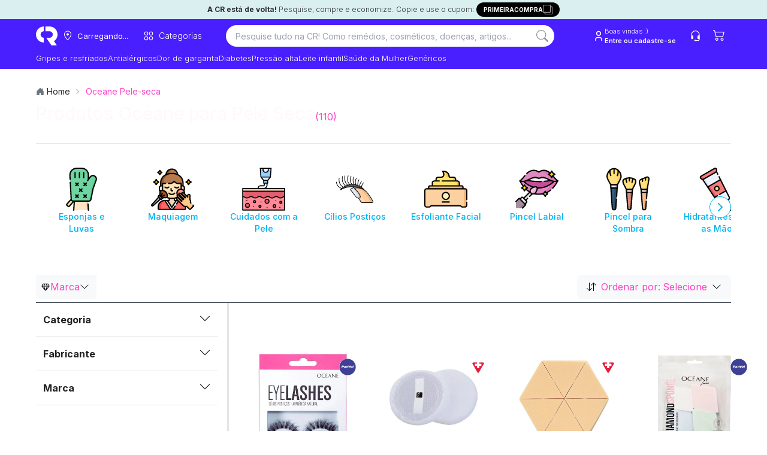

--- FILE ---
content_type: image/svg+xml
request_url: https://cr-net-public-prod.s3.amazonaws.com/category_image/D608604A3377149FB7841FA2794616EA.svg
body_size: 5030
content:
<?xml version="1.0" encoding="UTF-8"?>
<svg xmlns="http://www.w3.org/2000/svg" xmlns:xlink="http://www.w3.org/1999/xlink" version="1.1" id="Capa_1" x="0px" y="0px" viewBox="0 0 512 512" style="enable-background:new 0 0 512 512;" xml:space="preserve" width="512" height="512">
<g>
	<g>
		<path style="fill:#EDF4FF;" d="M226.094,48.436l150.159,301.588c5.127,10.298,1.359,22.807-8.604,28.559l-89.553,51.703&#10;&#9;&#9;&#9;c-9.962,5.752-22.681,2.761-29.035-6.828L62.958,142.622L226.094,48.436z"/>
		<g>
			<polygon style="fill:#DBEAFF;" points="226.444,49.138 226.094,48.436 159.913,86.646 &#9;&#9;&#9;"/>
			<path style="fill:#DBEAFF;" d="M272.848,410.947l-186.6-281.772l-23.29,13.447l186.103,280.836&#10;&#9;&#9;&#9;&#9;c6.355,9.589,19.073,12.58,29.035,6.828l17.484-10.095C287.04,422.032,277.919,418.599,272.848,410.947z"/>
		</g>
		<path style="fill:#FFE07D;" d="M460.82,468.973h-67.621c-5.987,0-11.548-3.094-14.704-8.181l-19.616-31.617l-30.884,17.831&#10;&#9;&#9;&#9;l23.055,38.599c7,11.72,19.646,18.896,33.298,18.896h76.472c9.811,0,17.763-7.953,17.763-17.763v0&#10;&#9;&#9;&#9;C478.584,476.926,470.631,468.973,460.82,468.973z"/>
		<path style="fill:#FFD064;" d="M471.438,489.521h-76.472c-13.651,0-26.297-7.177-33.298-18.896l-19.125-32.019l-14.548,8.399&#10;&#9;&#9;&#9;l23.055,38.599c7,11.72,19.646,18.896,33.298,18.896h76.472c9.369,0,17.025-7.257,17.698-16.454&#10;&#9;&#9;&#9;C476.348,488.99,473.956,489.521,471.438,489.521z"/>
		<path style="fill:#8E868E;" d="M286.03,425.706l73.686-42.543l12.85,22.256c3.791,6.567,1.541,14.963-5.025,18.754l-49.906,28.814&#10;&#9;&#9;&#9;c-6.567,3.791-14.963,1.541-18.754-5.025L286.03,425.706z"/>
		<polygon style="fill:#F37C7C;" points="272.857,142.358 120.915,230.082 202.412,353.062 338.614,274.426 &#9;&#9;"/>
		<polygon style="fill:#EB5468;" points="202.412,353.062 225.635,339.654 144.178,216.651 120.916,230.082 &#9;&#9;"/>
		<path style="fill:#F37C7C;" d="M226.094,48.436l-0.043-24.911c-0.021-12.327-13.368-20.017-24.044-13.854L41.431,102.38&#10;&#9;&#9;&#9;c-10.676,6.164-10.689,21.568-0.024,27.75l21.552,12.493L226.094,48.436z"/>
		<path style="fill:#766D78;" d="M322.666,435.452l-0.891-1.568c-2.419-4.258-0.948-9.669,3.292-12.117l42.701-24.654l-8.053-13.949&#10;&#9;&#9;&#9;l-73.686,42.543l12.85,22.256c3.791,6.567,12.188,8.816,18.755,5.025l18.676-10.783&#10;&#9;&#9;&#9;C330.983,442.889,325.52,440.394,322.666,435.452z"/>
		<path style="fill:#EB5468;" d="M61.127,91.009L41.431,102.38c-10.676,6.163-10.689,21.568-0.024,27.75l21.552,12.493l22.73-13.123&#10;&#9;&#9;&#9;l-20.495-11.88C56.135,112.368,54.787,98.765,61.127,91.009z"/>
		<circle style="fill:#FFE07D;" cx="229.764" cy="247.71" r="26.119"/>
	</g>
	<g>
		
			<line style="fill:none;stroke:#000000;stroke-width:15;stroke-linecap:round;stroke-linejoin:round;stroke-miterlimit:10;" x1="262.85" y1="318.168" x2="338.614" y2="274.426"/>
		
			<line style="fill:none;stroke:#000000;stroke-width:15;stroke-linecap:round;stroke-linejoin:round;stroke-miterlimit:10;" x1="202.412" y1="353.062" x2="235.576" y2="333.915"/>
		
			<line style="fill:none;stroke:#000000;stroke-width:15;stroke-linecap:round;stroke-linejoin:round;stroke-miterlimit:10;" x1="272.857" y1="142.358" x2="120.915" y2="230.082"/>
		<path style="fill:none;stroke:#000000;stroke-width:15;stroke-linecap:round;stroke-linejoin:round;stroke-miterlimit:10;" d="&#10;&#9;&#9;&#9;M359.716,383.163l12.85,22.256c3.791,6.567,1.541,14.963-5.025,18.754l-49.906,28.814c-6.567,3.791-14.963,1.541-18.754-5.025&#10;&#9;&#9;&#9;l-12.85-22.256"/>
		<path style="fill:none;stroke:#000000;stroke-width:15;stroke-linecap:round;stroke-linejoin:round;stroke-miterlimit:10;" d="&#10;&#9;&#9;&#9;M255.883,108.267l120.37,241.757c5.127,10.298,1.359,22.807-8.604,28.559l-89.553,51.703c-9.962,5.752-22.681,2.761-29.035-6.828&#10;&#9;&#9;&#9;L62.958,142.622"/>
		
			<line style="fill:none;stroke:#000000;stroke-width:15;stroke-linecap:round;stroke-linejoin:round;stroke-miterlimit:10;" x1="226.094" y1="48.436" x2="240.718" y2="77.807"/>
		<path style="fill:none;stroke:#000000;stroke-width:15;stroke-linecap:round;stroke-linejoin:round;stroke-miterlimit:10;" d="&#10;&#9;&#9;&#9;M226.094,48.436l-0.043-24.911c-0.021-12.327-13.368-20.017-24.044-13.854L41.431,102.38c-10.676,6.164-10.689,21.568-0.024,27.75&#10;&#9;&#9;&#9;l21.552,12.493L226.094,48.436z"/>
		<path style="fill:none;stroke:#000000;stroke-width:15;stroke-linecap:round;stroke-linejoin:round;stroke-miterlimit:10;" d="&#10;&#9;&#9;&#9;M417.17,468.973h-23.971c-5.987,0-11.548-3.094-14.704-8.181l-19.616-31.617"/>
		<path style="fill:none;stroke:#000000;stroke-width:15;stroke-linecap:round;stroke-linejoin:round;stroke-miterlimit:10;" d="&#10;&#9;&#9;&#9;M327.996,447.005l23.055,38.599c7,11.72,19.646,18.896,33.298,18.896h76.472c9.811,0,17.763-7.953,17.763-17.763v0&#10;&#9;&#9;&#9;c0-9.811-7.953-17.764-17.764-17.764h-17.288"/>
		
			<circle style="fill:none;stroke:#000000;stroke-width:15;stroke-linecap:round;stroke-linejoin:round;stroke-miterlimit:10;" cx="229.764" cy="247.71" r="26.119"/>
	</g>
</g>















</svg>


--- FILE ---
content_type: image/svg+xml
request_url: https://cr-net-public-prod.s3.amazonaws.com/category_image/A692A5B8100D32620F238A846C280A79.svg
body_size: 12115
content:
<?xml version="1.0" encoding="iso-8859-1"?>
<!-- Generator: Adobe Illustrator 19.0.0, SVG Export Plug-In . SVG Version: 6.00 Build 0)  -->
<svg version="1.1" id="Layer_1" xmlns="http://www.w3.org/2000/svg" xmlns:xlink="http://www.w3.org/1999/xlink" x="0px" y="0px"
	 viewBox="0 0 512 512" style="enable-background:new 0 0 512 512;" xml:space="preserve">
<path d="M512,104.628V68.748 M487.82,117.199c0.465-0.341,0.919-0.692,1.374-1.045c0.376-0.292,0.751-0.58,1.119-0.879
	c0.447-0.366,0.884-0.741,1.32-1.118c0.353-0.305,0.71-0.607,1.055-0.918c0.432-0.391,0.851-0.795,1.27-1.199
	c0.259-0.249,0.53-0.487,0.785-0.74"/>
<path style="fill:#FD4C8D;" d="M114.505,358.855L114.505,358.855c-22.151,0-40.107-17.956-40.107-40.107v-85.735h80.214v85.735
	C154.612,340.899,136.654,358.855,114.505,358.855z"/>
<path style="fill:#D7326A;" d="M119.852,233.014v85.735c0,15.924-9.28,29.68-22.727,36.156c5.258,2.532,11.153,3.951,17.38,3.951
	l0,0c22.151,0,40.107-17.956,40.107-40.107v-85.735L119.852,233.014L119.852,233.014z"/>
<path style="fill:#FD4C8D;" d="M356.163,358.855h-1.016c-22.151,0-40.107-17.956-40.107-40.107v-86.856h81.23v86.856
	C396.27,340.899,378.313,358.855,356.163,358.855z"/>
<path style="fill:#D7326A;" d="M361.51,231.893v86.856c0,16.122-9.517,30.013-23.235,36.385c5.13,2.383,10.843,3.722,16.872,3.722
	h1.016c22.151,0,40.107-17.956,40.107-40.107v-86.856L361.51,231.893L361.51,231.893z"/>
<path style="fill:#FD4C8D;" d="M234.825,314.004L234.825,314.004c-22.151,0-40.107-17.956-40.107-40.107v-86.856h80.214v86.856
	C274.932,296.048,256.976,314.004,234.825,314.004z"/>
<path style="fill:#D7326A;" d="M240.173,187.042v86.856c0,15.924-9.28,29.68-22.727,36.156c5.258,2.532,11.153,3.951,17.38,3.951
	l0,0c22.151,0,40.107-17.956,40.107-40.107v-86.856L240.173,187.042L240.173,187.042z"/>
<path style="fill:#FFBB64;" d="M154.612,285.754v32.995c0,22.151-17.956,40.107-40.107,40.107l0,0
	c-22.151,0-40.107-17.956-40.107-40.107v183.371H194.72V349.78C194.718,321.616,178.351,297.28,154.612,285.754z"/>
<path style="fill:#FF9F34;" d="M154.612,285.754v32.995c0,1.193-0.062,2.371-0.164,3.538c3.548,8.459,5.512,17.745,5.512,27.494
	v152.341h34.76V349.78C194.718,321.616,178.351,297.28,154.612,285.754z"/>
<path style="fill:#FFBB64;" d="M396.27,285.754v32.995c0,22.151-18.184,40.107-40.615,40.107l0,0
	c-22.431,0-40.615-17.956-40.615-40.107v183.371h121.844V349.78C436.885,321.616,420.309,297.28,396.27,285.754z"/>
<path style="fill:#FF9F34;" d="M396.27,285.754v32.995c0,0.905-0.041,1.801-0.101,2.691c3.826,8.684,5.957,18.264,5.957,28.34
	v152.341h34.76V349.78C436.885,321.616,420.31,297.28,396.27,285.754z"/>
<path style="fill:#FFBB64;" d="M274.932,240.903v32.995c0,22.151-17.956,40.107-40.107,40.107l0,0
	c-22.151,0-40.107-17.956-40.107-40.107v228.222H315.04V304.929C315.04,276.765,298.672,252.429,274.932,240.903z"/>
<path style="fill:#FF9F34;" d="M274.932,240.903v32.995c0,1.193-0.062,2.372-0.164,3.538c3.549,8.459,5.512,17.745,5.512,27.493
	v197.192h34.76V304.929C315.04,276.765,298.672,252.429,274.932,240.903z"/>
<path style="fill:#65B9E9;" d="M444.724,122.008H67.277c-32.511,0-58.867-20.749-58.867-53.261l0,0
	c0-32.511,26.356-58.867,58.867-58.867h377.447c32.511,0,58.867,26.356,58.867,58.867l0,0
	C503.59,101.259,477.235,122.008,444.724,122.008z"/>
<path style="fill:#0099DF;" d="M444.724,122.008H67.277c-32.511,0-58.867-20.749-58.867-53.261v35.881
	c0,32.511,26.356,58.867,58.867,58.867h377.447c32.511,0,58.867-26.356,58.867-58.867V68.748
	C503.59,101.258,477.235,122.008,444.724,122.008z"/>
<path style="fill:#0081CA;" d="M467.194,118.401c-6.203,25.864-29.464,45.094-57.23,45.094h34.76
	c32.511,0,58.867-26.356,58.867-58.867V68.748C503.59,93.299,488.555,111.135,467.194,118.401z"/>
<path d="M404.426,280.698v-47.683c0-4.644-3.764-8.41-8.41-8.41h-80.215c-4.644,0-8.41,3.765-8.41,8.41v23.006
	c-6.424-8.556-14.559-15.86-24.038-21.295v-47.683c0-4.644-3.764-8.41-8.41-8.41h-80.214c-4.645,0-8.41,3.765-8.41,8.41v85.734
	v28.233c-6.304-8.135-14.183-15.086-23.299-20.312v-47.683c0-4.644-3.764-8.41-8.41-8.41H74.398c-4.645,0-8.41,3.765-8.41,8.41
	v85.734v183.372c0,4.644,3.764,8.41,8.41,8.41H194.72c0.417,0,0.824-0.04,1.224-0.099h118.633c0.4,0.058,0.807,0.099,1.224,0.099
	h120.322c4.644,0,8.41-3.765,8.41-8.41V349.78C444.532,321.31,428.952,294.756,404.426,280.698z M186.309,493.711H82.807V355.45
	c0.15,0.13,0.307,0.252,0.46,0.381c0.251,0.212,0.503,0.422,0.759,0.629c0.327,0.265,0.658,0.524,0.992,0.78
	c0.257,0.197,0.514,0.394,0.774,0.586c0.349,0.257,0.702,0.505,1.057,0.752c0.256,0.178,0.509,0.358,0.767,0.53
	c0.385,0.257,0.776,0.503,1.168,0.749c0.239,0.15,0.475,0.305,0.716,0.451c0.472,0.285,0.952,0.556,1.434,0.825
	c0.17,0.095,0.336,0.196,0.508,0.289c0.655,0.355,1.317,0.695,1.99,1.02c0.184,0.089,0.373,0.169,0.558,0.256
	c0.494,0.231,0.989,0.461,1.492,0.676c0.265,0.113,0.533,0.216,0.799,0.325c0.432,0.176,0.863,0.351,1.301,0.514
	c0.295,0.11,0.594,0.212,0.893,0.317c0.417,0.146,0.834,0.29,1.256,0.426c0.314,0.1,0.629,0.194,0.945,0.288
	c0.415,0.123,0.832,0.243,1.251,0.357c0.324,0.087,0.648,0.169,0.974,0.25c0.42,0.103,0.843,0.201,1.268,0.294
	c0.33,0.072,0.66,0.142,0.993,0.207c0.429,0.084,0.861,0.159,1.294,0.232c0.332,0.056,0.664,0.113,0.998,0.161
	c0.45,0.066,0.902,0.12,1.355,0.173c0.322,0.038,0.644,0.08,0.968,0.111c0.494,0.048,0.993,0.081,1.492,0.114
	c0.287,0.019,0.572,0.046,0.861,0.059c0.711,0.035,1.425,0.052,2.143,0.054c0.076,0,0.15,0.006,0.227,0.006
	c4.645,0,8.41-3.765,8.41-8.41l0,0l0,0c0-4.644-3.764-8.41-8.41-8.41c-17.477,0-31.697-14.22-31.697-31.697v-77.324H146.2v44.33
	v32.995c0,7.529-2.685,14.827-7.561,20.547c-1.318,1.546-1.978,3.432-2.008,5.317c-0.038,2.423,0.965,4.844,2.953,6.539
	c3.534,3.013,8.843,2.589,11.855-0.945c7-8.213,11.052-18.546,11.531-29.301c0.033-0.718,0.048-1.436,0.048-2.156v-17.796
	c14.624,11.739,23.289,29.453,23.289,48.826v143.931H186.309z M306.641,493.611H203.139V309.478c0.15,0.13,0.308,0.252,0.46,0.381
	c0.251,0.212,0.505,0.422,0.759,0.629c0.327,0.265,0.658,0.524,0.992,0.78c0.257,0.197,0.514,0.394,0.774,0.586
	c0.349,0.257,0.702,0.505,1.057,0.752c0.256,0.178,0.509,0.358,0.767,0.53c0.385,0.257,0.776,0.503,1.168,0.749
	c0.239,0.15,0.474,0.305,0.716,0.451c0.472,0.285,0.952,0.556,1.434,0.825c0.17,0.095,0.336,0.196,0.508,0.289
	c0.655,0.355,1.318,0.695,1.99,1.02c0.184,0.089,0.373,0.169,0.558,0.256c0.494,0.231,0.99,0.461,1.492,0.676
	c0.265,0.113,0.533,0.216,0.799,0.325c0.432,0.176,0.863,0.351,1.301,0.514c0.295,0.11,0.594,0.212,0.893,0.317
	c0.417,0.146,0.834,0.29,1.256,0.426c0.313,0.1,0.629,0.194,0.945,0.288c0.415,0.123,0.831,0.243,1.251,0.357
	c0.324,0.087,0.648,0.17,0.974,0.25c0.42,0.103,0.843,0.201,1.268,0.294c0.33,0.072,0.66,0.142,0.993,0.207
	c0.429,0.084,0.861,0.159,1.294,0.232c0.332,0.056,0.664,0.113,0.999,0.161c0.449,0.066,0.902,0.12,1.354,0.173
	c0.322,0.038,0.644,0.08,0.968,0.111c0.494,0.048,0.993,0.081,1.492,0.114c0.287,0.019,0.572,0.046,0.861,0.059
	c0.711,0.035,1.425,0.05,2.143,0.054c0.076,0,0.15,0.006,0.227,0.006c4.645,0,8.41-3.765,8.41-8.41l0,0l0,0
	c0-4.644-3.764-8.41-8.41-8.41c-17.477,0-31.696-14.22-31.696-31.697v-77.324h63.395v44.33v32.995
	c0,7.529-2.685,14.827-7.561,20.547c-1.319,1.546-1.978,3.432-2.008,5.317c-0.038,2.423,0.965,4.844,2.953,6.539
	c3.534,3.012,8.843,2.589,11.855-0.945c7-8.213,11.052-18.546,11.531-29.301c0.033-0.718,0.048-1.436,0.048-2.156v-17.796
	c14.624,11.738,23.288,29.453,23.288,48.826V493.611z M427.713,493.711H324.21V355.45c0.151,0.131,0.311,0.255,0.464,0.385
	c0.249,0.21,0.498,0.417,0.751,0.622c0.331,0.268,0.666,0.53,1.004,0.789c0.253,0.194,0.506,0.388,0.762,0.577
	c0.353,0.26,0.711,0.511,1.072,0.762c0.251,0.175,0.5,0.352,0.755,0.521c0.39,0.261,0.788,0.511,1.186,0.761
	c0.233,0.146,0.463,0.297,0.7,0.44c0.482,0.29,0.972,0.568,1.464,0.842c0.16,0.09,0.317,0.185,0.479,0.272
	c0.656,0.357,1.322,0.697,1.996,1.024c0.174,0.084,0.352,0.159,0.527,0.241c0.505,0.237,1.01,0.471,1.525,0.691
	c0.258,0.111,0.521,0.212,0.781,0.317c0.437,0.178,0.875,0.355,1.318,0.52c0.292,0.109,0.588,0.21,0.881,0.313
	c0.421,0.148,0.841,0.294,1.267,0.429c0.311,0.1,0.623,0.193,0.936,0.286c0.417,0.124,0.836,0.246,1.259,0.359
	c0.322,0.086,0.645,0.168,0.97,0.249c0.422,0.104,0.847,0.202,1.273,0.295c0.329,0.072,0.657,0.141,0.989,0.206
	c0.431,0.084,0.865,0.16,1.298,0.232c0.332,0.055,0.662,0.112,0.996,0.161c0.45,0.066,0.904,0.12,1.357,0.173
	c0.322,0.038,0.641,0.08,0.965,0.111c0.496,0.048,0.995,0.081,1.495,0.114c0.287,0.019,0.572,0.045,0.86,0.059
	c0.711,0.035,1.426,0.052,2.144,0.054c0.076,0,0.15,0.006,0.226,0.006c4.645,0,8.41-3.765,8.41-8.41l0,0l0,0
	c0-4.644-3.764-8.41-8.41-8.41c-17.478,0-31.698-14.22-31.698-31.697v-77.324h63.396v44.33v32.995
	c0,7.529-2.685,14.827-7.561,20.547c-1.319,1.546-1.978,3.432-2.008,5.317c-0.038,2.423,0.965,4.844,2.953,6.539
	c3.534,3.013,8.842,2.589,11.855-0.945c7-8.213,11.052-18.546,11.531-29.301c0.033-0.718,0.048-1.436,0.048-2.156v-17.796
	c14.624,11.737,23.288,29.453,23.288,48.826v143.933H427.713z"/>
<path d="M444.724,1.471H67.277C30.18,1.471,0,31.651,0,68.748v35.881c0,37.096,30.179,67.277,67.275,67.277h377.448
	c37.096,0,67.276-30.18,67.276-67.277V68.748C512,31.651,481.82,1.471,444.724,1.471z M444.724,155.086H67.275
	c-25.559,0-46.743-19.105-50.017-43.785c0.262,0.261,0.543,0.507,0.811,0.764c0.409,0.392,0.816,0.786,1.238,1.167
	c0.355,0.322,0.722,0.632,1.085,0.945c0.426,0.367,0.851,0.734,1.287,1.091c0.378,0.307,0.765,0.604,1.149,0.904
	c0.443,0.343,0.886,0.686,1.339,1.018c0.398,0.292,0.804,0.574,1.21,0.858c0.461,0.321,0.923,0.639,1.394,0.95
	c0.416,0.274,0.839,0.539,1.263,0.804c0.48,0.299,0.962,0.595,1.452,0.882c0.434,0.255,0.872,0.503,1.313,0.749
	c0.498,0.277,0.999,0.548,1.506,0.814c0.45,0.235,0.904,0.465,1.361,0.692c0.516,0.255,1.036,0.502,1.562,0.746
	c0.465,0.215,0.934,0.427,1.406,0.632c0.534,0.232,1.074,0.455,1.618,0.675c0.48,0.194,0.96,0.386,1.446,0.57
	c0.554,0.21,1.113,0.408,1.676,0.605c0.491,0.172,0.982,0.343,1.48,0.506c0.575,0.187,1.158,0.361,1.741,0.535
	c0.5,0.149,0.999,0.299,1.505,0.438c0.598,0.164,1.202,0.313,1.807,0.462c0.507,0.126,1.013,0.255,1.525,0.37
	c0.622,0.14,1.255,0.263,1.885,0.389c0.51,0.101,1.017,0.209,1.532,0.299c0.654,0.117,1.317,0.213,1.979,0.313
	c0.506,0.076,1.006,0.16,1.516,0.228c0.7,0.092,1.411,0.163,2.118,0.237c0.486,0.05,0.965,0.112,1.454,0.155
	c0.793,0.068,1.597,0.112,2.4,0.159c0.416,0.024,0.825,0.061,1.243,0.078c1.22,0.053,2.45,0.081,3.691,0.081
	c0.008,0,0.015,0,0.021,0h0.003h26.165h0.001c4.645,0,8.41-3.765,8.41-8.41c0-4.644-3.764-8.41-8.41-8.41h-0.001H67.277
	c-25.995,0-45.13-14.12-49.508-35.341c-0.626-3.032-0.95-6.209-0.95-9.508c0-27.822,22.635-50.457,50.457-50.457h377.447
	c27.822,0,50.457,22.635,50.457,50.457c0,26.407-20.749,44.851-50.457,44.851H127.34c-4.645,0-8.41,3.765-8.41,8.41
	c0,4.644,3.764,8.41,8.41,8.41h317.384c1.25,0,2.488-0.028,3.715-0.081c0.409-0.018,0.81-0.054,1.215-0.076
	c0.814-0.047,1.628-0.092,2.431-0.161c0.478-0.041,0.945-0.101,1.418-0.15c0.721-0.075,1.444-0.147,2.156-0.241
	c0.499-0.066,0.99-0.148,1.485-0.223c0.673-0.102,1.348-0.201,2.013-0.318c0.505-0.09,1.001-0.195,1.5-0.294
	c0.642-0.128,1.286-0.253,1.92-0.396c0.502-0.113,0.996-0.239,1.491-0.362c0.618-0.153,1.235-0.304,1.842-0.471
	c0.496-0.136,0.983-0.283,1.472-0.428c0.595-0.177,1.191-0.355,1.778-0.546c0.484-0.158,0.963-0.325,1.442-0.492
	c0.575-0.201,1.149-0.405,1.716-0.619c0.474-0.179,0.943-0.367,1.411-0.556c0.556-0.224,1.109-0.453,1.655-0.691
	c0.461-0.201,0.917-0.407,1.371-0.617c0.537-0.248,1.07-0.501,1.598-0.762c0.446-0.221,0.889-0.445,1.329-0.675
	c0.519-0.271,1.032-0.549,1.541-0.833c0.429-0.24,0.857-0.481,1.279-0.73c0.501-0.295,0.996-0.598,1.487-0.904
	c0.413-0.258,0.824-0.517,1.23-0.783c0.483-0.317,0.958-0.645,1.43-0.973c0.394-0.275,0.788-0.549,1.175-0.833
	c0.465-0.341,0.919-0.692,1.374-1.045c0.376-0.292,0.751-0.58,1.119-0.879c0.447-0.366,0.884-0.741,1.32-1.118
	c0.353-0.305,0.71-0.607,1.055-0.919c0.432-0.391,0.851-0.795,1.27-1.198c0.259-0.249,0.53-0.487,0.785-0.74
	C491.467,135.979,470.284,155.086,444.724,155.086z"/>
<g>
</g>
<g>
</g>
<g>
</g>
<g>
</g>
<g>
</g>
<g>
</g>
<g>
</g>
<g>
</g>
<g>
</g>
<g>
</g>
<g>
</g>
<g>
</g>
<g>
</g>
<g>
</g>
<g>
</g>
</svg>


--- FILE ---
content_type: image/svg+xml
request_url: https://cr-net-public-prod.s3.amazonaws.com/category_image/211423C4FE81F0CECBE0BFDD3B2DC8D9.svg
body_size: 3980
content:
<?xml version="1.0" encoding="iso-8859-1"?>
<!-- Generator: Adobe Illustrator 19.0.0, SVG Export Plug-In . SVG Version: 6.00 Build 0)  -->
<svg version="1.1" id="Capa_1" xmlns="http://www.w3.org/2000/svg" xmlns:xlink="http://www.w3.org/1999/xlink" x="0px" y="0px"
	 viewBox="0 0 512 512" style="enable-background:new 0 0 512 512;" xml:space="preserve">
<path style="fill:#D1E7F8;" d="M320.195,504.5h-128.39c-29.542,0-53.713-24.171-53.713-53.713V221.943
	c0-29.542,24.171-53.713,53.713-53.713h128.391c29.542,0,53.713,24.171,53.713,53.713v228.844
	C373.908,480.329,349.738,504.5,320.195,504.5z"/>
<path style="fill:#C2DFF6;" d="M221.092,450.787V221.943c0-29.542,24.171-53.713,53.713-53.713h-83
	c-29.542,0-53.713,24.171-53.713,53.713v228.844c0,29.542,24.171,53.713,53.713,53.713h83
	C245.262,504.5,221.092,480.329,221.092,450.787z"/>
<rect x="138.09" y="235.15" style="fill:#4747C9;" width="235.82" height="202.43"/>
<rect x="138.09" y="235.15" style="fill:#3535AA;" width="83" height="202.43"/>
<path style="fill:#FFFFFF;" d="M299.979,336.365h-87.957c-17.712,0-32.203-14.491-32.203-32.203l0,0
	c0-17.712,14.491-32.203,32.203-32.203h87.957c17.712,0,32.203,14.491,32.203,32.203l0,0
	C332.182,321.873,317.69,336.365,299.979,336.365z"/>
<path style="fill:#DDFFFB;" d="M212.021,271.959c-17.712,0-32.203,14.491-32.203,32.203l0,0c0,17.712,14.491,32.203,32.203,32.203
	h9.07v-64.406H212.021z"/>
<path style="fill:#D1E7F8;" d="M287.017,7.5h-62.034c-12.021,0-21.766,9.745-21.766,21.766v115.565h105.566V29.266
	C308.783,17.245,299.038,7.5,287.017,7.5z"/>
<rect x="235.32" y="7.5" style="fill:#C2DFF6;" width="41.36" height="137.33"/>
<path style="fill:#96C8EF;" d="M308.783,168.23H203.217c-12.869,0-23.399-10.529-23.399-23.399l0,0
	c0-12.869,10.529-23.399,23.399-23.399h105.566c12.869,0,23.399,10.529,23.399,23.399l0,0
	C332.182,157.7,321.652,168.23,308.783,168.23z"/>
<path style="fill:#78B9EB;" d="M228.731,144.831L228.731,144.831c0-12.869,10.529-23.399,23.399-23.399h-48.912
	c-12.869,0-23.399,10.529-23.399,23.399l0,0c0,12.869,10.529,23.398,23.399,23.398h48.912
	C239.26,168.229,228.731,157.7,228.731,144.831z"/>
<path d="M334.197,162.364c3.451-4.986,5.485-11.023,5.485-17.533c0-14.452-9.974-26.613-23.399-29.974V29.266
	C316.283,13.129,303.154,0,287.017,0h-62.033c-16.137,0-29.266,13.129-29.266,29.266v85.591
	c-13.425,3.36-23.399,15.522-23.399,29.974c0,6.508,2.027,12.55,5.476,17.535c-27.021,6.354-47.203,30.645-47.203,59.576v228.845
	c0,33.753,27.46,61.213,61.213,61.213h128.391c33.753,0,61.213-27.46,61.213-61.213V221.942
	C381.408,193.008,361.221,168.715,334.197,162.364z M301.283,29.266v84.666h-17.105V85c0-4.142-3.358-7.5-7.5-7.5
	s-7.5,3.358-7.5,7.5v28.932h-26.355V15h26.355v38c0,4.142,3.358,7.5,7.5,7.5s7.5-3.358,7.5-7.5V15
	C284.178,15,301.283,13.5,301.283,29.266z M227.822,15v98.932h-17.105V29.266C210.717,13,227.822,15,227.822,15z M203.217,128.932
	h105.566c8.767,0,15.898,7.132,15.898,15.899s-7.132,15.898-15.898,15.898H203.217c-8.767,0-15.898-7.132-15.898-15.898
	S194.45,128.932,203.217,128.932z M191.805,175.729h128.391c25.482,0,46.213,20.731,46.213,46.213v5.71H145.592v-5.71
	C145.592,196.46,166.323,175.729,191.805,175.729z M320.195,497h-128.39c-25.482,0-46.213-20.731-46.213-46.213v-5.709h18.741
	c4.142,0,7.5-3.358,7.5-7.5s-3.358-7.5-7.5-7.5h-18.741V242.652h220.816v187.425H196.333c-4.142,0-7.5,3.358-7.5,7.5
	s3.358,7.5,7.5,7.5h170.075v5.709C366.408,476.269,345.677,497,320.195,497z"/>
<path d="M299.979,343.865c21.893,0,39.703-17.811,39.703-39.703s-17.811-39.703-39.703-39.703h-87.957
	c-21.893,0-39.703,17.811-39.703,39.703s17.811,39.703,39.703,39.703H299.979z M187.318,304.162
	c0-13.621,11.082-24.703,24.703-24.703h87.957c13.621,0,24.703,11.082,24.703,24.703s-11.082,24.703-24.703,24.703h-87.957
	C198.4,328.865,187.318,317.783,187.318,304.162z"/>
<g>
</g>
<g>
</g>
<g>
</g>
<g>
</g>
<g>
</g>
<g>
</g>
<g>
</g>
<g>
</g>
<g>
</g>
<g>
</g>
<g>
</g>
<g>
</g>
<g>
</g>
<g>
</g>
<g>
</g>
</svg>


--- FILE ---
content_type: image/svg+xml
request_url: https://cr-net-public-prod.s3.amazonaws.com/category_image/97B28CAD10D96DEE64D126B10806378D.svg
body_size: 12960
content:
<?xml version="1.0" encoding="UTF-8" standalone="no"?>
<!-- Created with Inkscape (http://www.inkscape.org/) -->

<svg
   version="1.1"
   id="svg4884"
   xml:space="preserve"
   width="682.66669"
   height="682.66534"
   viewBox="0 0 682.66669 682.66534"
   xmlns="http://www.w3.org/2000/svg"
   xmlns:svg="http://www.w3.org/2000/svg"><defs
     id="defs4888"><clipPath
       clipPathUnits="userSpaceOnUse"
       id="clipPath4902"><path
         d="M 0,511.999 H 512 V 0 H 0 Z"
         id="path4900" /></clipPath></defs><g
     id="g4890"
     transform="matrix(1.3333333,0,0,-1.3333333,0,682.66533)"><g
       id="g4892"
       transform="translate(256.3227,457.8994)"><path
         d="m 0,0 -172.888,-168.174 v -247.044 h 345.777 v 247.044 z"
         style="fill:#dfebfa;fill-opacity:1;fill-rule:nonzero;stroke:none"
         id="path4894" /></g><g
       id="g4896"><g
         id="g4898"
         clip-path="url(#clipPath4902)"><g
           id="g4904"
           transform="translate(124.437,264.502)"><path
             d="m 0,0 c 0,5.897 2.385,11.544 6.612,15.655 l 153.999,149.8 -28.725,27.942 L -41.002,25.224 V -221.82 H 0 Z"
             style="fill:#b1dbfc;fill-opacity:1;fill-rule:nonzero;stroke:none"
             id="path4906" /></g><g
           id="g4908"
           transform="translate(362.2768,469.3174)"><path
             d="m 0,0 v -62.701 l 55.362,-53.852 V 0 Z"
             style="fill:#695d67;fill-opacity:1;fill-rule:nonzero;stroke:none"
             id="path4910" /></g><g
           id="g4912"
           transform="translate(394.3383,402.3555)"><path
             d="m 0,0 c -2.801,2.724 -4.381,6.465 -4.381,10.372 v 56.59 H -32.062 V 4.261 L 23.3,-49.591 v 26.926 z"
             style="fill:#544e55;fill-opacity:1;fill-rule:nonzero;stroke:none"
             id="path4914" /></g><g
           id="g4916"
           transform="translate(475.0786,299.8907)"><path
             d="m 0,0 -204.316,198.744 c -8.039,7.821 -20.841,7.821 -28.88,0 L -437.512,0 c -8.198,-7.974 -8.38,-21.085 -0.404,-29.284 7.975,-8.199 21.086,-8.38 29.284,-0.404 l 187.034,181.933 c 1.582,1.538 4.102,1.538 5.684,0 L -28.88,-29.688 c 8.202,-7.978 21.313,-7.792 29.284,0.404 C 8.38,-21.085 8.199,-7.974 0,0"
             style="fill:#ff656f;fill-opacity:1;fill-rule:nonzero;stroke:none"
             id="path4918" /></g><g
           id="g4920"
           transform="translate(253.4809,452.1353)"><path
             d="m 0,0 c 0.71,0.691 1.611,1.054 2.53,1.125 l 18.205,17.708 c 5.376,5.23 12.878,6.943 19.665,5.178 L 17.282,46.5 c -8.039,7.82 -20.841,7.82 -28.88,0 l -204.316,-198.745 c -8.199,-7.973 -8.38,-21.085 -0.404,-29.284 7.975,-8.199 21.086,-8.38 29.284,-0.404 z"
             style="fill:#ff4756;fill-opacity:1;fill-rule:nonzero;stroke:none"
             id="path4922" /></g><g
           id="g4924"
           transform="translate(433.6987,473.5489)"><path
             d="m 0,0 v 23.72 c 0,3.994 -3.238,7.232 -7.232,7.232 H -80.25 c -3.994,0 -7.231,-3.238 -7.231,-7.232 V 0 c 0,-3.994 3.237,-7.231 7.231,-7.231 H -7.232 C -3.238,-7.231 0,-3.994 0,0"
             style="fill:#7b6c79;fill-opacity:1;fill-rule:nonzero;stroke:none"
             id="path4926" /></g><g
           id="g4928"
           transform="translate(373.8979,473.5489)"><path
             d="m 0,0 v 23.72 c 0,3.994 3.237,7.232 7.231,7.232 H -20.45 c -3.993,0 -7.231,-3.238 -7.231,-7.232 V 0 c 0,-3.994 3.238,-7.231 7.231,-7.231 H 7.231 C 3.237,-7.231 0,-3.994 0,0"
             style="fill:#695d67;fill-opacity:1;fill-rule:nonzero;stroke:none"
             id="path4930" /></g><path
           d="M 123.437,42.682 H 239.41 V 229.925 H 123.437 Z"
           style="fill:#ab6b51;fill-opacity:1;fill-rule:nonzero;stroke:none"
           id="path4932" /><path
           d="m 123.437,42.682 h 37.559 v 187.243 h -37.559 z"
           style="fill:#965a44;fill-opacity:1;fill-rule:nonzero;stroke:none"
           id="path4934" /><g
           id="g4936"
           transform="translate(273.2358,228.9248)"><path
             d="m 0,0 v -140.029 c 0,-3.088 2.503,-5.592 5.592,-5.592 h 104.789 c 3.088,0 5.592,2.504 5.592,5.592 V 0 Z"
             style="fill:#60b8fe;fill-opacity:1;fill-rule:nonzero;stroke:none"
             id="path4938" /></g><g
           id="g4940"
           transform="translate(310.7944,88.8955)"><path
             d="M 0,0 V 140.029 H -37.559 V 0 c 0,-3.088 2.504,-5.592 5.592,-5.592 H 5.592 C 2.503,-5.592 0,-3.088 0,0"
             style="fill:#23a8fe;fill-opacity:1;fill-rule:nonzero;stroke:none"
             id="path4942" /></g><g
           id="g4944"
           transform="translate(383.6167,264.3369)"><path
             d="m 0,0 h -104.789 c -3.088,0 -5.592,-2.504 -5.592,-5.592 v -30.82 H 5.592 v 30.82 C 5.592,-2.504 3.088,0 0,0"
             style="fill:#23a8fe;fill-opacity:1;fill-rule:nonzero;stroke:none"
             id="path4946" /></g><g
           id="g4948"
           transform="translate(316.3862,264.3369)"><path
             d="m 0,0 h -37.559 c -3.088,0 -5.591,-2.504 -5.591,-5.592 v -30.82 h 37.558 v 30.82 C -5.592,-2.504 -3.088,0 0,0"
             style="fill:#0193fa;fill-opacity:1;fill-rule:nonzero;stroke:none"
             id="path4950" /></g><g
           id="g4952"
           transform="translate(233.8183,264.3369)"><path
             d="m 0,0 h -104.789 c -3.088,0 -5.592,-2.504 -5.592,-5.592 v -30.82 H 5.592 v 30.82 C 5.592,-2.504 3.088,0 0,0"
             style="fill:#bc7c63;fill-opacity:1;fill-rule:nonzero;stroke:none"
             id="path4954" /></g><g
           id="g4956"
           transform="translate(166.5879,264.3369)"><path
             d="m 0,0 h -37.559 c -3.088,0 -5.592,-2.504 -5.592,-5.592 v -30.82 h 37.559 v 30.82 C -5.592,-2.504 -3.088,0 0,0"
             style="fill:#ab6b51;fill-opacity:1;fill-rule:nonzero;stroke:none"
             id="path4958" /></g><g
           id="g4960"
           transform="translate(198.9927,162.3448)"><path
             d="m 0,0 c -8.292,0 -15.014,-6.722 -15.014,-15.015 0,-8.292 6.722,-15.013 15.014,-15.013 8.292,0 15.015,6.721 15.015,15.013 C 15.015,-6.722 8.292,0 0,0"
             style="fill:#dfebfa;fill-opacity:1;fill-rule:nonzero;stroke:none"
             id="path4962" /></g><g
           id="g4964"
           transform="translate(436.5117,45.6817)"><path
             d="m 0,0 h -360.378 c -3.994,0 -7.231,-3.238 -7.231,-7.231 v -23.72 c 0,-3.994 3.237,-7.233 7.231,-7.233 H 0 c 3.994,0 7.232,3.239 7.232,7.233 v 23.72 C 7.232,-3.238 3.994,0 0,0"
             style="fill:#43cb8e;fill-opacity:1;fill-rule:nonzero;stroke:none"
             id="path4966" /></g><g
           id="g4968"
           transform="translate(114.6523,14.7305)"><path
             d="m 0,0 v 23.72 c 0,3.994 3.237,7.231 7.231,7.231 h -45.75 c -3.994,0 -7.231,-3.237 -7.231,-7.231 V 0 c 0,-3.994 3.237,-7.231 7.231,-7.231 H 7.231 C 3.237,-7.231 0,-3.994 0,0"
             style="fill:#00ba66;fill-opacity:1;fill-rule:nonzero;stroke:none"
             id="path4970" /></g><g
           id="g4972"
           transform="translate(445.8759,270.2022)"><path
             d="M 0,0 -189.876,184.697 -379.751,0 c -8.199,-7.976 -21.31,-7.795 -29.285,0.404 -7.976,8.2 -7.795,21.311 0.404,29.284 l 204.316,198.745 c 8.039,7.82 20.841,7.82 28.88,0 L 28.88,29.688 C 37.079,21.715 37.26,8.604 29.284,0.404 21.312,-7.792 8.202,-7.978 0,0 Z"
             style="fill:none;stroke:#000000;stroke-width:15;stroke-linecap:round;stroke-linejoin:round;stroke-miterlimit:10;stroke-dasharray:none;stroke-opacity:1"
             id="path4974" /></g><g
           id="g4976"
           transform="translate(436.1889,45.6817)"><path
             d="m 0,0 h -360.378 c -3.994,0 -7.231,-3.238 -7.231,-7.231 v -23.72 c 0,-3.994 3.237,-7.233 7.231,-7.233 H 0 c 3.994,0 7.232,3.239 7.232,7.233 v 23.72 C 7.232,-3.238 3.994,0 0,0 Z"
             style="fill:none;stroke:#000000;stroke-width:15;stroke-linecap:round;stroke-linejoin:round;stroke-miterlimit:10;stroke-dasharray:none;stroke-opacity:1"
             id="path4978" /></g><g
           id="g4980"
           transform="translate(433.3759,473.5489)"><path
             d="m 0,0 v 23.72 c 0,3.994 -3.238,7.232 -7.232,7.232 H -80.25 c -3.994,0 -7.231,-3.238 -7.231,-7.232 V 0 c 0,-3.994 3.237,-7.231 7.231,-7.231 H -7.232 C -3.238,-7.231 0,-3.994 0,0 Z"
             style="fill:none;stroke:#000000;stroke-width:15;stroke-linecap:round;stroke-linejoin:round;stroke-miterlimit:10;stroke-dasharray:none;stroke-opacity:1"
             id="path4982" /></g><g
           id="g4984"
           transform="translate(428.8886,45.6817)"><path
             d="M 0,0 V 241.044"
             style="fill:none;stroke:#000000;stroke-width:15;stroke-linecap:round;stroke-linejoin:round;stroke-miterlimit:10;stroke-dasharray:none;stroke-opacity:1"
             id="path4986" /></g><g
           id="g4988"
           transform="translate(83.1118,286.7256)"><path
             d="M 0,0 V -241.044"
             style="fill:none;stroke:#000000;stroke-width:15;stroke-linecap:round;stroke-linejoin:round;stroke-miterlimit:10;stroke-dasharray:none;stroke-opacity:1"
             id="path4990" /></g><g
           id="g4992"
           transform="translate(383.2939,264.3369)"><path
             d="m 0,0 h -104.789 c -3.088,0 -5.592,-2.504 -5.592,-5.592 v -169.849 c 0,-3.088 2.504,-5.592 5.592,-5.592 H 0 c 3.088,0 5.592,2.504 5.592,5.592 V -5.592 C 5.592,-2.504 3.088,0 0,0 Z"
             style="fill:none;stroke:#000000;stroke-width:15;stroke-linecap:round;stroke-linejoin:round;stroke-miterlimit:10;stroke-dasharray:none;stroke-opacity:1"
             id="path4994" /></g><g
           id="g4996"
           transform="translate(123.1142,227.9248)"><path
             d="M 0,0 H 115.973"
             style="fill:none;stroke:#000000;stroke-width:15;stroke-linecap:round;stroke-linejoin:round;stroke-miterlimit:10;stroke-dasharray:none;stroke-opacity:1"
             id="path4998" /></g><g
           id="g5000"
           transform="translate(272.9131,227.9248)"><path
             d="M 0,0 H 115.973"
             style="fill:none;stroke:#000000;stroke-width:15;stroke-linecap:round;stroke-linejoin:round;stroke-miterlimit:10;stroke-dasharray:none;stroke-opacity:1"
             id="path5002" /></g><g
           id="g5004"
           transform="translate(198.6699,162.3448)"><path
             d="m 0,0 c -8.292,0 -15.014,-6.722 -15.014,-15.015 0,-8.292 6.722,-15.013 15.014,-15.013 8.292,0 15.015,6.721 15.015,15.013 C 15.015,-6.722 8.292,0 0,0 Z"
             style="fill:none;stroke:#000000;stroke-width:15;stroke-linecap:round;stroke-linejoin:round;stroke-miterlimit:10;stroke-dasharray:none;stroke-opacity:1"
             id="path5006" /></g><g
           id="g5008"
           transform="translate(330.8994,227.9248)"><path
             d="M 0,0 V -144.621"
             style="fill:none;stroke:#000000;stroke-width:15;stroke-linecap:round;stroke-linejoin:round;stroke-miterlimit:10;stroke-dasharray:none;stroke-opacity:1"
             id="path5010" /></g><g
           id="g5012"
           transform="translate(272.9131,155.6133)"><path
             d="M 0,0 H 115.973"
             style="fill:none;stroke:#000000;stroke-width:15;stroke-linecap:round;stroke-linejoin:round;stroke-miterlimit:10;stroke-dasharray:none;stroke-opacity:1"
             id="path5014" /></g><g
           id="g5016"
           transform="translate(239.0874,45.6817)"><path
             d="m 0,0 v 213.063 c 0,3.088 -2.504,5.592 -5.592,5.592 h -34.894"
             style="fill:none;stroke:#000000;stroke-width:15;stroke-linecap:round;stroke-linejoin:round;stroke-miterlimit:10;stroke-dasharray:none;stroke-opacity:1"
             id="path5018" /></g><g
           id="g5020"
           transform="translate(163.6011,264.3369)"><path
             d="m 0,0 h -34.895 c -3.088,0 -5.592,-2.504 -5.592,-5.592 v -213.063"
             style="fill:none;stroke:#000000;stroke-width:15;stroke-linecap:round;stroke-linejoin:round;stroke-miterlimit:10;stroke-dasharray:none;stroke-opacity:1"
             id="path5022" /></g><g
           id="g5024"
           transform="translate(361.9541,466.3174)"><path
             d="M 0,0 V -56.701"
             style="fill:none;stroke:#000000;stroke-width:15;stroke-linecap:round;stroke-linejoin:round;stroke-miterlimit:10;stroke-dasharray:none;stroke-opacity:1"
             id="path5026" /></g><g
           id="g5028"
           transform="translate(417.3159,441.0713)"><path
             d="M 0,0 V 25.246"
             style="fill:none;stroke:#000000;stroke-width:15;stroke-linecap:round;stroke-linejoin:round;stroke-miterlimit:10;stroke-dasharray:none;stroke-opacity:1"
             id="path5030" /></g><g
           id="g5032"
           transform="translate(417.3159,355.7642)"><path
             d="M 0,0 V 50.307"
             style="fill:none;stroke:#000000;stroke-width:15;stroke-linecap:round;stroke-linejoin:round;stroke-miterlimit:10;stroke-dasharray:none;stroke-opacity:1"
             id="path5034" /></g></g></g></g></svg>


--- FILE ---
content_type: image/svg+xml
request_url: https://cr-net-public-prod.s3.amazonaws.com/category_image/30632730E63C4E24AED2AFE35A24A29C.svg
body_size: 6388
content:
<?xml version="1.0" encoding="UTF-8"?>
<svg xmlns="http://www.w3.org/2000/svg" xmlns:xlink="http://www.w3.org/1999/xlink" version="1.1" id="Capa_1" x="0px" y="0px" viewBox="0 0 512 512" style="enable-background:new 0 0 512 512;" xml:space="preserve" width="512" height="512">
<g>
	<g>
		<g>
			<path style="fill:#72ECF4;" d="M443.325,51.131l-192.444,7.106L68.03,47.524l0,0C76.459,28.449,93.69,16.4,112.539,16.4h249.529&#10;&#9;&#9;&#9;&#9;l36.339,2.26c18.848,0,32.611,9.789,41.04,28.863L443.325,51.131z"/>
			<path style="fill:#00E0EB;" d="M443.972,47.521l-23.398,8.457l-20.793-8.457c-8.432-19.07-25.657-31.12-44.509-31.12h44.191&#10;&#9;&#9;&#9;&#9;C418.315,16.401,435.54,28.451,443.972,47.521z"/>
		</g>
		<rect x="74.211" y="138.309" style="fill:#C2F6F8;" width="352.449" height="57.043"/>
		<rect x="399.29" y="138.311" style="fill:#72ECF4;" width="38.031" height="57.04"/>
		<path style="fill:#F5F8F9;" d="M460.821,148.684l-42.14,2.585H43.322c-5.73,0-10.375-4.645-10.375-10.375V57.898&#10;&#9;&#9;&#9;c0-5.73,4.645-10.375,10.375-10.375H418.68l44.812,5.442c5.73,0,10.375,4.645,10.375,10.375l-2.671,74.969&#10;&#9;&#9;&#9;C471.195,144.039,466.55,148.684,460.821,148.684z"/>
		<path style="fill:#E7EDF2;" d="M479.051,57.901v82.99c0,5.73-4.64,10.38-10.37,10.38h-50V47.521h50&#10;&#9;&#9;&#9;C474.41,47.521,479.051,52.171,479.051,57.901z"/>
		<path style="fill:#C2F6F8;" d="M487.318,221.513l-231.683-15.23L11.34,222.391c-10,58.61-0.37,119.11,27.67,171.9&#10;&#9;&#9;&#9;c3.36,3.7,6.88,7.24,10.55,10.6l200.875,17.957l199.978-17.957c12.295-13.869,18.478-32.643,23.587-50.89&#10;&#9;&#9;&#9;C486.927,310.052,490.934,266.102,487.318,221.513z"/>
		<path style="fill:#72ECF4;" d="M450.414,404.891c-30.84,28.31-59.933,54.741-103.293,54.741H164.88&#10;&#9;&#9;&#9;c-43.36,0-84.48-26.431-115.32-54.741H450.414z"/>
		<path style="fill:#72ECF4;" d="M500.67,222.391H11.34c2.09-12.29,5.05-24.51,8.88-36.55c0.66-2.06,2.6-3.45,4.76-3.45h433.51&#10;&#9;&#9;&#9;l26.015,3.209c2.16,0,4.1,1.39,4.76,3.46C493.096,201.1,500.67,222.391,500.67,222.391z"/>
		<path style="fill:#72ECF4;" d="M504.5,267.721c0,43.82-10.67,87.32-31.51,126.57c-3.36,3.7-6.88,7.24-10.55,10.6l-30.774,12.31&#10;&#9;&#9;&#9;l-9.676-12.31c20.73-20.54,35.88-47.05,42.72-77c4.51-19.73,6.79-39.91,6.79-60.17c0-15.12-1.27-30.29-3.83-45.33l15.948-11.59&#10;&#9;&#9;&#9;l17.052,11.59C503.23,237.431,504.5,252.601,504.5,267.721z"/>
		<path style="fill:#00E0EB;" d="M462.44,404.891c-25.12,30.945-71.96,54.741-115.32,54.741l-33-10.141c1.21,0,2.42-0.01,3.63-0.04&#10;&#9;&#9;&#9;c40.28-0.86,77.06-17.58,104.24-44.56H462.44z"/>
		<path style="fill:#00E0EB;" d="M500.67,222.391h-33c-1.63-9.57-5.67-27.04-9.18-40h28.53c2.16,0,4.1,1.39,4.76,3.46&#10;&#9;&#9;&#9;C495.61,197.891,498.571,210.091,500.67,222.391z"/>
		<path style="fill:#F5F8F9;" d="M386.336,454.44c-21.332-0.059-47.262-3.896-62.529-4.95H164.88c-48.52,0-94.23-20.39-125.87-55.2&#10;&#9;&#9;&#9;c3.67,6.91,7.65,13.69,11.95,20.31l49.48,76.27c1.91,2.95,5.18,4.73,8.7,4.73h214.667l59.31-9.633&#10;&#9;&#9;&#9;C386.915,475.926,388.736,464.42,386.336,454.44z"/>
		<path style="fill:#E7EDF2;" d="M472.99,394.291c-3.67,6.91-7.65,13.69-11.95,20.31l-49.48,76.27c-1.91,2.95-5.18,4.73-8.7,4.73&#10;&#9;&#9;&#9;h-79.053v-46.11h23.313C395.64,449.491,441.35,429.101,472.99,394.291z"/>
		<path style="fill:#72ECF4;" d="M375.766,297.393h-240c-8.284,0-15-6.716-15-15v0c0-8.284,6.716-15,15-15h240&#10;&#9;&#9;&#9;c8.284,0,15,6.716,15,15v0C390.766,290.677,384.051,297.393,375.766,297.393z"/>
	</g>
	<g>
		
			<line style="fill:none;stroke:#000000;stroke-width:15;stroke-linecap:round;stroke-linejoin:round;stroke-miterlimit:10;" x1="74.445" y1="180.139" x2="74.445" y2="153.523"/>
		
			<line style="fill:none;stroke:#000000;stroke-width:15;stroke-linecap:round;stroke-linejoin:round;stroke-miterlimit:10;" x1="437.556" y1="153.523" x2="437.556" y2="180.139"/>
		<path style="fill:none;stroke:#000000;stroke-width:15;stroke-linecap:round;stroke-linejoin:round;stroke-miterlimit:10;" d="&#10;&#9;&#9;&#9;M61,47.524L61,47.524C69.695,28.558,88.644,16.4,109.507,16.4h292.987c20.863,0,39.812,12.159,48.507,31.124l0,0"/>
		<path style="fill:none;stroke:#000000;stroke-width:15;stroke-linecap:round;stroke-linejoin:round;stroke-miterlimit:10;" d="&#10;&#9;&#9;&#9;M164.781,47.521h303.9c5.73,0,10.37,4.65,10.37,10.38v82.99c0,5.73-4.64,10.38-10.37,10.38H43.32c-5.73,0-10.37-4.65-10.37-10.38&#10;&#9;&#9;&#9;v-82.99c0-5.73,4.64-10.38,10.37-10.38h86.46"/>
		<path style="fill:none;stroke:#000000;stroke-width:15;stroke-linecap:round;stroke-linejoin:round;stroke-miterlimit:10;" d="&#10;&#9;&#9;&#9;M93.96,480.891l6.48,9.98c1.91,2.95,5.18,4.73,8.7,4.73h293.72c3.52,0,6.79-1.78,8.7-4.73l49.48-76.27&#10;&#9;&#9;&#9;c20.11-31.01,33.38-65.38,39.52-100.91"/>
		<path style="fill:none;stroke:#000000;stroke-width:15;stroke-linecap:round;stroke-linejoin:round;stroke-miterlimit:10;" d="&#10;&#9;&#9;&#9;M73.81,449.831l-22.85-35.23c-44.67-68.87-55.57-154.33-29.61-232.21h469.3c9.28,27.84,13.85,56.65,13.85,85.33&#10;&#9;&#9;&#9;c0,3.66-0.07,7.31-0.22,10.97"/>
		<path style="fill:none;stroke:#000000;stroke-width:15;stroke-linecap:round;stroke-linejoin:round;stroke-miterlimit:10;" d="&#10;&#9;&#9;&#9;M482.166,374.889L482.166,374.889c-30.212,46.527-81.918,74.602-137.393,74.602H167.228c-55.475,0-107.181-28.075-137.393-74.602&#10;&#9;&#9;&#9;l0,0"/>
		
			<line style="fill:none;stroke:#000000;stroke-width:15;stroke-linecap:round;stroke-linejoin:round;stroke-miterlimit:10;" x1="12" y1="222.393" x2="500" y2="222.393"/>
		
			<line style="fill:none;stroke:#000000;stroke-width:15;stroke-linecap:round;stroke-linejoin:round;stroke-miterlimit:10;" x1="181" y1="327.393" x2="331" y2="327.393"/>
		
			<line style="fill:none;stroke:#000000;stroke-width:15;stroke-linecap:round;stroke-linejoin:round;stroke-miterlimit:10;" x1="121" y1="357.393" x2="391" y2="357.393"/>
		
			<line style="fill:none;stroke:#000000;stroke-width:15;stroke-linecap:round;stroke-linejoin:round;stroke-miterlimit:10;" x1="56" y1="404.889" x2="456" y2="404.889"/>
		<path style="fill:none;stroke:#000000;stroke-width:15;stroke-linecap:round;stroke-linejoin:round;stroke-miterlimit:10;" d="&#10;&#9;&#9;&#9;M195.13,297.391h-59.36c-8.29,0-15-6.71-15-15c0-4.14,1.68-7.89,4.39-10.61c2.72-2.71,6.46-4.39,10.61-4.39h240&#10;&#9;&#9;&#9;c8.28,0,15,6.72,15,15c0,4.15-1.68,7.89-4.39,10.61c-2.72,2.71-6.47,4.39-10.61,4.39H230.13"/>
	</g>
</g>















</svg>


--- FILE ---
content_type: image/svg+xml
request_url: https://cr-net-public-prod.s3.amazonaws.com/category_image/CD057B67F24A5CF20ABF3490148EEADF.svg
body_size: 4349
content:
<svg id="Capa_1" enable-background="new 0 0 512 512" height="512" viewBox="0 0 512 512" width="512" xmlns="http://www.w3.org/2000/svg"><g><g><g><path d="m481.929 456.671h-451.857c-12.466 0-22.572-10.105-22.572-22.571v-137.83c0-12.466 10.106-22.571 22.571-22.571h451.857c12.466 0 22.571 10.106 22.571 22.571v137.83c.001 12.466-10.104 22.571-22.57 22.571z" fill="#fff0ad"/></g><g><path d="m481.929 273.698h-7.429v130.402c0 12.466-10.105 22.572-22.571 22.572h-444.429v7.428c0 12.466 10.106 22.572 22.572 22.572h451.857c12.466 0 22.571-10.106 22.571-22.572v-137.83c0-12.467-10.105-22.572-22.571-22.572z" fill="#ffe177"/></g><g><path d="m77.843 273.698h356.314v182.973h-356.314z" fill="#feb237"/></g><g><path d="m77.844 426.671h356.314v30h-356.314z" fill="#eca026"/></g><g><path d="m332.024 400.836h-152.047c-3.001 0-5.434-2.433-5.434-5.434v-54.051c0-3.001 2.433-5.434 5.434-5.434h152.047c3.001 0 5.434 2.433 5.434 5.434v54.051c0 3.001-2.433 5.434-5.434 5.434z" fill="#f2fbff"/></g><g><path d="m341.027 79.593-6.41-8.971c-7.123-9.969-21.986-9.835-28.927.262-6.826 9.928-21.37 10.26-28.64.652l-6.964-9.203c-7.068-9.339-21.102-9.339-28.17 0l-6.964 9.203c-7.271 9.608-21.815 9.276-28.64-.652-6.942-10.097-21.804-10.231-28.927-.262l-6.41 8.971c-4.792 6.706-13.585 9.207-21.189 6.026l-11.443-4.787c-14.579-6.099-29.217 8.551-23.106 23.125l71.17 169.741h69.593 69.594l71.17-169.741c6.111-14.574-8.527-29.224-23.106-23.125l-11.443 4.787c-7.604 3.181-16.397.68-21.188-6.026z" fill="#dff6fd"/></g><g><g><path d="m373.658 80.832-5.696 2.383c-.223 1.505-.615 3.028-1.198 4.551l-71.17 185.932h30l71.17-169.741c6.111-14.574-8.527-29.224-23.106-23.125z" fill="#c8effe"/></g></g></g><g><path d="m481.929 266.198h-145.057l66.809-159.341c4.026-9.605 1.955-20.149-5.406-27.517-7.362-7.368-17.906-9.448-27.512-5.427l-11.443 4.787c-4.402 1.841-9.417.416-12.191-3.467l-6.409-8.971c-4.766-6.669-12.502-10.589-20.701-10.533-8.198.074-15.864 4.151-20.51 10.907-1.871 2.723-4.84 4.328-8.143 4.403-3.279.082-6.341-1.393-8.336-4.028l-6.965-9.203c-4.799-6.341-12.111-9.979-20.064-9.979 0 0 0 0-.001 0-7.952 0-15.266 3.637-20.065 9.979l-6.964 9.203c-1.994 2.635-5.019 4.11-8.336 4.028-3.304-.075-6.271-1.68-8.144-4.403-4.645-6.755-12.311-10.833-20.508-10.907-.076 0-.151-.001-.228-.001-8.112 0-15.753 3.927-20.475 10.534l-6.41 8.971c-2.774 3.885-7.792 5.309-12.191 3.468l-11.443-4.787c-9.607-4.021-20.15-1.94-27.511 5.428-7.362 7.368-9.434 17.912-5.406 27.516l66.809 159.341h-27.795c-4.143 0-7.5 3.358-7.5 7.5s3.357 7.5 7.5 7.5h279.323v167.973h-49.824c-4.143 0-7.5 3.358-7.5 7.5s3.357 7.5 7.5 7.5h105.096c16.581 0 30.071-13.49 30.071-30.071v-137.832c.001-16.581-13.489-30.071-30.07-30.071zm-186.384 0 7.295-20.843c1.368-3.91-.692-8.188-4.602-9.557-3.912-1.368-8.188.691-9.557 4.602l-9.029 25.798h-16.152v-60.446c0-4.142-3.357-7.5-7.5-7.5s-7.5 3.358-7.5 7.5v60.446h-16.151l-9.029-25.798c-1.369-3.909-5.646-5.968-9.557-4.602-3.909 1.369-5.97 5.647-4.602 9.557l7.295 20.843h-25.062l-69.241-165.141c-2.447-5.835 1.052-9.982 2.183-11.113 1.131-1.132 5.273-4.634 11.111-2.192l11.443 4.787c10.901 4.562 23.315 1.03 30.186-8.585l6.41-8.971c1.952-2.734 5.029-4.311 8.361-4.254 3.36.03 6.379 1.636 8.283 4.405 4.635 6.742 11.984 10.715 20.163 10.901 8.188.188 15.701-3.449 20.638-9.972l6.964-9.203c1.938-2.562 4.893-4.03 8.105-4.03s6.165 1.469 8.104 4.03l6.965 9.203c4.937 6.524 12.476 10.161 20.639 9.972 8.179-.187 15.527-4.16 20.161-10.901 1.904-2.769 4.924-4.375 8.284-4.405 3.382-.06 6.408 1.52 8.361 4.254l6.409 8.971c6.869 9.615 19.28 13.146 30.186 8.585l11.443-4.787c5.837-2.443 9.98 1.061 11.111 2.192 1.131 1.132 4.631 5.278 2.184 11.114l-69.241 165.141h-25.061zm201.455 167.902c0 8.311-6.761 15.071-15.071 15.071h-40.271v-167.973h40.271c8.311 0 15.071 6.761 15.071 15.071z"/><path d="m340.833 449.171h-255.489v-167.973h25.99c4.143 0 7.5-3.358 7.5-7.5s-3.357-7.5-7.5-7.5h-81.263c-16.581 0-30.071 13.49-30.071 30.071v137.831c0 16.582 13.49 30.071 30.071 30.071h310.762c4.143 0 7.5-3.358 7.5-7.5s-3.357-7.5-7.5-7.5zm-325.833-15.071v-137.831c0-8.311 6.761-15.071 15.071-15.071h40.272v167.973h-40.272c-8.31 0-15.071-6.761-15.071-15.071z"/><path d="m332.023 408.336c7.132 0 12.935-5.802 12.935-12.934v-54.051c0-7.132-5.803-12.934-12.935-12.934h-152.046c-7.132 0-12.934 5.802-12.934 12.934v54.051c0 7.132 5.802 12.934 12.934 12.934zm-149.98-64.919h147.915v49.919h-147.915z"/></g></g></svg>

--- FILE ---
content_type: image/svg+xml
request_url: https://cr-net-public-prod.s3.amazonaws.com/category_image/B1724FD8DE7DF2641E9073E948D5ADAE.svg
body_size: 5236
content:
<svg id="Layer_1" enable-background="new 0 0 74 74" height="512" viewBox="0 0 74 74" width="512" xmlns="http://www.w3.org/2000/svg"><g><g><g><path d="m14.71 36.06c-.04 0-.08 0-.12-.01-2.55-.63-4.9-2.08-6.6-4.08-1.71-2-2.76-4.55-2.98-7.17-.02-.28.18-.52.46-.54s.52.18.54.46c.2 2.41 1.17 4.76 2.74 6.6s3.73 3.18 6.08 3.76c.27.07.43.34.37.6-.07.23-.27.38-.49.38z"/></g><g><path d="m17.59 34c-.06 0-.13-.01-.19-.04-2.63-1.11-4.92-3.4-6.3-6.27-1.37-2.85-1.85-6.34-1.32-9.56.04-.27.3-.46.57-.41.27.04.46.3.41.57-.5 3.02-.05 6.29 1.23 8.96 1.27 2.65 3.38 4.76 5.79 5.78.25.11.37.4.27.66-.08.2-.26.31-.46.31z"/></g><g><path d="m21.32 31.9c-.11 0-.22-.04-.31-.11-4.96-3.9-7.16-10.81-5.35-16.79.08-.26.36-.41.62-.33s.41.36.33.62c-1.69 5.6.37 12.06 5.01 15.72.22.17.25.49.08.7-.09.12-.24.19-.38.19z"/></g><g><path d="m24.73 30.57c-.12 0-.24-.04-.33-.13-4.31-3.83-6.22-10.6-4.65-16.46.07-.27.35-.42.61-.35.27.07.43.35.35.61-1.47 5.51.32 11.86 4.35 15.45.21.18.22.5.04.71-.09.11-.23.17-.37.17z"/></g><g><path d="m28.96 29.74c-.1 0-.21-.03-.3-.1-2.43-1.83-4.05-4.68-4.43-7.81-.37-3.01.41-5.88 1.12-8.04.09-.26.37-.4.63-.32.26.09.4.37.32.63-.68 2.06-1.43 4.79-1.08 7.61.35 2.86 1.82 5.46 4.04 7.13.22.17.26.48.1.7-.1.13-.25.2-.4.2z"/></g><g><path d="m32.85 29.49c-.11 0-.22-.04-.31-.11-2.15-1.73-3.5-4.41-3.71-7.35-.2-2.83.63-5.52 1.38-7.54.1-.26.38-.39.64-.3.26.1.39.38.3.64-.71 1.93-1.51 4.49-1.32 7.12.19 2.67 1.41 5.09 3.34 6.64.22.17.25.49.08.7-.11.13-.25.2-.4.2z"/></g><g><path d="m35.83 29.4c-.18 0-.36-.1-.45-.27-2.07-4.06-2.43-8.88-.96-12.91.09-.26.38-.39.64-.3s.39.38.3.64c-1.37 3.77-1.03 8.3.92 12.11.13.25.03.55-.22.67-.08.05-.16.06-.23.06z"/></g><g><path d="m38.91 30.03c-.2 0-.4-.13-.47-.33-1.43-3.94-1.07-8.5.95-11.9.14-.24.45-.32.69-.17.24.14.32.45.17.69-1.87 3.15-2.21 7.38-.87 11.05.09.26-.04.55-.3.64-.05.01-.11.02-.17.02z"/></g><g><path d="m42.13 30.71c-.26 0-.49-.21-.5-.48-.17-3.4.61-6.84 2.19-9.68.13-.24.44-.33.68-.2s.33.44.2.68c-1.49 2.68-2.22 5.93-2.06 9.15.01.28-.2.51-.48.52-.02.01-.02.01-.03.01z"/></g><g><path d="m48.5 34.1c-.02 0-.05 0-.07-.01-.27-.04-.46-.29-.42-.57.43-2.88 1.73-5.67 3.66-7.85.18-.21.5-.23.71-.04.21.18.23.5.04.71-1.81 2.04-3.02 4.64-3.42 7.33-.04.25-.25.43-.5.43z"/></g><g><path d="m45.36 32c-.02 0-.03 0-.05 0-.27-.03-.48-.27-.45-.55.28-2.88 1.44-5.66 3.26-7.83.18-.21.49-.24.7-.06s.24.49.06.7c-1.7 2.02-2.77 4.61-3.03 7.28-.02.27-.24.46-.49.46z"/></g><g><path d="m12.9 38.07c5.31-3.5 13.16-5.49 20.96-5.32 7.79.17 15.39 2.51 20.27 6.23-4.88-6.08-12.48-9.9-20.27-10.18s-15.65 2.98-20.96 8.69z" fill="#565455"/></g><g><path d="m54.13 39.49c-.11 0-.21-.03-.3-.1-4.81-3.67-12.28-5.96-19.98-6.13-7.7-.16-15.44 1.79-20.67 5.24-.15.1-.35.11-.51.02s-.26-.26-.26-.44v-.58c0-.13.05-.25.13-.34 5.41-5.83 13.39-9.15 21.34-8.85 7.95.29 15.67 4.16 20.65 10.37.16.2.14.48-.03.66-.11.09-.24.15-.37.15zm-21.21-7.25c.32 0 .63 0 .95.01 6.3.14 12.46 1.67 17.22 4.21-4.67-4.31-10.88-6.93-17.25-7.16-7.02-.25-14.05 2.4-19.19 7.15 5.02-2.67 11.62-4.21 18.27-4.21z"/></g></g><g><g><path d="m47.72 59.21c-2.81-5.54-8.12-12.51-14.58-20.13-.99-1.17-.46-2.97 1.01-3.4 9.06-2.69 18.88.39 24.7 7.84 3.37 4.31 6.48 9.13 9.44 14.26.59 1.01-.16 2.28-1.33 2.28h-17.88c-.58-.01-1.1-.34-1.36-.85z" fill="#fc9"/></g><g opacity=".3"><path d="m56.39 60.04h-4.15c-.57 0-1.09-.32-1.35-.84-2.81-5.55-8.12-12.51-14.58-20.13-.98-1.17-.45-2.97 1.01-3.41.62-.19.25-.34.89-.46-.04.56.13 1.13.54 1.61 7.15 8.45 13.04 16.16 16.15 22.3.28.58.85.93 1.49.93z" fill="#fff"/></g><g opacity=".1"><path d="m66.97 60.04h-4.74c1.17 0 1.91-1.26 1.33-2.28-2.96-5.12-6.08-9.94-9.45-14.25-3.93-5.03-9.66-8.07-15.77-8.68.81-.08 1.61-.12 2.4-.12 6.96 0 13.69 3.13 18.11 8.8 3.37 4.31 6.47 9.13 9.45 14.25.58 1.02-.16 2.28-1.33 2.28z"/></g><g><path d="m66.97 60.55h-17.89c-.76 0-1.45-.43-1.8-1.11-2.5-4.94-7.12-11.3-14.51-20.03-.57-.68-.77-1.59-.51-2.44.25-.85.91-1.51 1.76-1.76 9.36-2.78 19.27.36 25.23 8.01 3.14 4.02 6.24 8.71 9.48 14.31.36.63.36 1.38 0 2.01-.37.63-1.03 1.01-1.76 1.01zm-18.8-1.57c.18.35.53.57.91.57h17.89c.37 0 .7-.19.89-.52.18-.32.18-.7 0-1.01-3.22-5.57-6.29-10.21-9.4-14.2-5.62-7.21-15.33-10.29-24.16-7.67-.53.16-.93.56-1.09 1.09-.16.54-.04 1.09.32 1.51 7.44 8.8 12.1 15.22 14.64 20.23z"/></g><g><path d="m30.41 36.54c-.74.38-.92 1.35-.37 1.97 7.75 8.7 10.03 15.44 15.19 13.51 5.3-1.98-6.31-14.33-9.26-17.34-.39-.4-.99-.49-1.49-.24z" fill="#dfe6ef"/></g><g opacity=".5"><path d="m46.25 51.26c-.24.51-.67.88-1.33 1.05-5.23 1.41-6.76-5.55-13.4-15.03-.48-.68-.18-1.63.57-1.94l.35-.14c-.11.35-.07.76.17 1.09 6.65 9.48 8.17 16.44 13.4 15.03.09-.01.18-.04.24-.06z" fill="#fff"/></g><g opacity=".1"><path d="m45.23 52.02c-1.09.41-2.04.42-2.95.13.12-.04.25-.08.38-.13 5.17-1.94-5.82-13.8-9.06-17.13l.88-.45c.49-.25 1.09-.17 1.49.24 2.94 3.01 14.55 15.36 9.26 17.34z"/></g><g><path d="m43.53 52.85c-2.95 0-5.14-2.91-8.21-6.98-1.58-2.09-3.37-4.46-5.65-7.03-.36-.41-.51-.95-.41-1.49s.44-1 .93-1.25l4.07-2.1c.7-.36 1.53-.23 2.08.33 3.51 3.6 11.58 12.4 10.69 16.39-.19.83-.75 1.45-1.62 1.77-.67.25-1.29.36-1.88.36zm-8.46-18.05c-.12 0-.24.03-.36.09l-4.07 2.1c-.21.11-.36.31-.41.55-.04.23.02.47.18.65 2.32 2.6 4.12 4.99 5.71 7.1 3.65 4.84 5.66 7.51 8.93 6.28.56-.21.88-.55.99-1.06.64-2.87-4.97-9.87-10.43-15.47-.15-.17-.34-.24-.54-.24z"/></g></g></g></svg>

--- FILE ---
content_type: image/svg+xml
request_url: https://cr-net-public-prod.s3.amazonaws.com/category_image/37FBEF567DAF6D112D5928CB3B0E89CE.svg
body_size: 9610
content:
<svg version="1.1" id="Capa_1" xmlns="http://www.w3.org/2000/svg" xmlns:xlink="http://www.w3.org/1999/xlink" x="0px" y="0px" viewBox="0 0 512 512" style="enable-background:new 0 0 512 512;" xml:space="preserve">
<g>
	<g>
		<g>
			<path style="fill:#918291;" d="M394.174,86.284c-3.373-2.414-5.016-6.591-4.152-10.648c3.483-16.356-9.156-47.67-18.404-58.225&#10;&#9;&#9;&#9;&#9;c-5.299-6.048-10.114-12.285-17.456-9.005C317.733,24.675,221.734,36.271,175.608,54.71&#10;&#9;&#9;&#9;&#9;c-53.688,21.461-90.144,54.542-99.065,110.76C69.405,210.45,94.98,269.164,94.98,269.164l164.402,65.288l160.195-64.256&#10;&#9;&#9;&#9;&#9;C463.142,149.286,413.409,100.052,394.174,86.284z"/>
			<path style="fill:#7A6D79;" d="M419.575,270.2l-29.97,12.02c11-26.02,17.08-54.62,17.08-84.64c0-73.07-36.02-137.74-91.29-177.19&#10;&#9;&#9;&#9;&#9;c15.69-3.81,29.26-7.73,38.77-11.98c7.34-3.28,12.15,2.95,17.45,9c9.246,10.556,21.886,41.87,18.406,58.226&#10;&#9;&#9;&#9;&#9;c-0.863,4.057,0.78,8.233,4.152,10.647C413.408,100.05,463.146,149.284,419.575,270.2z"/>
		</g>
		<path style="fill:#FFB09E;" d="M385.639,274.159c0,0,25.962-16.982,39.031,0c10.472,13.607,7.072,79.905-44.213,68.591&#10;&#9;&#9;&#9;l-12.607-52.527L385.639,274.159z"/>
		<polygon style="fill:#FFB09E;" points="335.708,504.5 174.503,504.5 184.859,423.445 325.353,423.445 &#9;&#9;"/>
		<polygon style="fill:#FFA78F;" points="325.353,423.445 295.245,423.445 305.6,504.5 335.708,504.5 &#9;&#9;"/>
		<path style="fill:#FFDFCF;" d="M382.182,296.79c6.082-15.423,9.437-32.22,9.471-49.796c0.145-74.4-60.155-104.037-134.547-105.102&#10;&#9;&#9;&#9;c-76.33-1.093-138.549,28.75-138.549,104.829c0,17.675,3.358,34.566,9.471,50.069c-8.313,94.218,54.891,146.601,83.744,165.399&#10;&#9;&#9;&#9;c8.152,5.311,17.697,8.082,27.426,8.082h31.812c9.729,0,19.274-2.771,27.426-8.082&#10;&#9;&#9;&#9;C327.291,443.392,390.495,391.009,382.182,296.79L382.182,296.79z"/>
		<path style="fill:#FFCEBF;" d="M391.653,246.995c0.145-74.4-60.155-104.037-134.547-105.102c-6.396-0.092-12.69,0.04-18.859,0.391&#10;&#9;&#9;&#9;c69.126,3.813,123.436,34.1,123.298,104.711c-0.034,17.576-3.39,34.373-9.471,49.796c8.313,94.219-54.891,146.602-83.744,165.4&#10;&#9;&#9;&#9;c-8.152,5.311-17.697,8.082-27.426,8.082h30.108c9.729,0,19.274-2.771,27.426-8.082c28.853-18.798,92.057-71.181,83.744-165.4&#10;&#9;&#9;&#9;C388.264,281.367,391.619,264.57,391.653,246.995z"/>
		<path style="fill:#F2FBFF;" d="M104.023,268.565c-2.444,0-4.834,0.222-7.163,0.624c-1.994-15.126-14.929-26.803-30.599-26.803&#10;&#9;&#9;&#9;c-17.052,0-30.875,13.823-30.875,30.875c0,6.857,2.239,13.19,6.021,18.314c-11.433,4.524-19.523,15.669-19.523,28.711&#10;&#9;&#9;&#9;c0,17.052,13.823,30.875,30.875,30.875c9.068,0,17.222-3.909,22.871-10.134c7.455,6.907,17.429,11.134,28.393,11.134&#10;&#9;&#9;&#9;c23.084,0,41.798-18.714,41.798-41.798S127.107,268.565,104.023,268.565z"/>
		<path style="fill:#DFF6FD;" d="M145.732,313.113c-1.308,20.417-17.581,37.099-37.962,38.883&#10;&#9;&#9;&#9;c-6.653,0.582-13.038-0.403-18.799-2.636c15.65-6.04,26.74-21.22,26.74-39c0-23.08-18.71-41.79-41.8-41.79&#10;&#9;&#9;&#9;c-0.024,0-0.049,0-0.073,0c-3.903,0.007-7.377-2.365-8.732-6.025c-2.564-6.926-7.539-12.681-13.905-16.235&#10;&#9;&#9;&#9;c4.45-2.5,9.59-3.92,15.06-3.92c15.67,0,28.61,11.67,30.6,26.8c2.33-0.4,4.72-0.62,7.16-0.62&#10;&#9;&#9;&#9;C128.021,268.57,147.29,288.786,145.732,313.113z"/>
		<path style="fill:#F2FBFF;" d="M405.143,367.614c-9.636,0-18.364,3.886-24.706,10.174c-4.831-6.19-12.355-10.174-20.815-10.174&#10;&#9;&#9;&#9;c-14.578,0-26.396,11.818-26.396,26.396c0,12.622,8.862,23.169,20.702,25.774c-2.265,2.956-3.626,6.641-3.626,10.653&#10;&#9;&#9;&#9;c0,9.691,7.856,17.548,17.548,17.548c9.272,0,16.845-7.196,17.485-16.305c5.638,3.863,12.458,6.126,19.809,6.126&#10;&#9;&#9;&#9;c19.383,0,35.096-15.713,35.096-35.096S424.526,367.614,405.143,367.614z"/>
		<path style="fill:#DFF6FD;" d="M440.24,402.71c0,19.38-15.71,35.09-35.1,35.09c-5.39,0-10.49-1.21-15.05-3.39&#10;&#9;&#9;&#9;c11.85-5.63,20.04-17.71,20.04-31.7c0-13.99-8.18-26.07-20.03-31.71c4.56-2.18,9.66-3.39,15.04-3.39&#10;&#9;&#9;&#9;C424.53,367.61,440.24,383.33,440.24,402.71z"/>
		<circle style="fill:#DFF6FD;" cx="88.594" cy="407.799" r="16.594"/>
	</g>
	<g>
		<g>
			
				<line style="fill:none;stroke:#000000;stroke-width:15;stroke-linecap:round;stroke-linejoin:round;stroke-miterlimit:10;" x1="475.658" y1="285.381" x2="475.658" y2="314.297"/>
			
				<line style="fill:none;stroke:#000000;stroke-width:15;stroke-linecap:round;stroke-linejoin:round;stroke-miterlimit:10;" x1="461.2" y1="299.839" x2="490.116" y2="299.839"/>
		</g>
		
			<line style="fill:none;stroke:#000000;stroke-width:15;stroke-linecap:round;stroke-linejoin:round;stroke-miterlimit:10;" x1="451.402" y1="344.043" x2="451.402" y2="344.043"/>
		<path style="fill:none;stroke:#000000;stroke-width:15;stroke-linecap:round;stroke-linejoin:round;stroke-miterlimit:10;" d="&#10;&#9;&#9;&#9;M380.49,342.76c51.25,11.27,54.65-54.99,44.18-68.6c-10.06-13.07-27.76-6.02-35.38-2.08v0.01"/>
		<path style="fill:none;stroke:#000000;stroke-width:15;stroke-linecap:round;stroke-linejoin:round;stroke-miterlimit:10;" d="&#10;&#9;&#9;&#9;M120.92,272.13c-1.55-8.23-2.36-16.72-2.36-25.41c0-76.08,62.22-105.92,138.55-104.83c74.39,1.07,134.69,30.71,134.54,105.1&#10;&#9;&#9;&#9;c-0.01,8.57-0.82,16.96-2.36,25.09c-1.59,8.55-3.99,16.81-7.11,24.71c1.47,16.61,0.71,31.92-1.69,45.97&#10;&#9;&#9;&#9;c-1.73,10.14-4.32,19.62-7.54,28.47"/>
		<path style="fill:none;stroke:#000000;stroke-width:15;stroke-linecap:round;stroke-linejoin:round;stroke-miterlimit:10;" d="&#10;&#9;&#9;&#9;M129.81,343.27c11.37,65.36,58.26,103.47,81.96,118.92c8.16,5.31,17.7,8.08,27.43,8.08h31.81c9.73,0,19.28-2.77,27.43-8.08&#10;&#9;&#9;&#9;c12.66-8.25,31.93-22.96,48.87-44.84"/>
		
			<line style="fill:none;stroke:#000000;stroke-width:15;stroke-linecap:round;stroke-linejoin:round;stroke-miterlimit:10;" x1="174.5" y1="504.5" x2="182.83" y2="439.32"/>
		
			<line style="fill:none;stroke:#000000;stroke-width:15;stroke-linecap:round;stroke-linejoin:round;stroke-miterlimit:10;" x1="327.38" y1="439.32" x2="335.71" y2="504.5"/>
		<path style="fill:none;stroke:#000000;stroke-width:15;stroke-linecap:round;stroke-linejoin:round;stroke-miterlimit:10;" d="&#10;&#9;&#9;&#9;M176.89,286.885c0,0,13.626,7.786,28.03,0"/>
		<path style="fill:none;stroke:#000000;stroke-width:15;stroke-linecap:round;stroke-linejoin:round;stroke-miterlimit:10;" d="&#10;&#9;&#9;&#9;M305.196,286.885c0,0,13.626,7.786,28.03,0"/>
		<g>
			<path style="fill:none;stroke:#000000;stroke-width:15;stroke-linecap:round;stroke-linejoin:round;stroke-miterlimit:10;" d="&#10;&#9;&#9;&#9;&#9;M324.744,224.911c0,0,15.275-3.599,26.877,7.956"/>
			<path style="fill:none;stroke:#000000;stroke-width:15;stroke-linecap:round;stroke-linejoin:round;stroke-miterlimit:10;" d="&#10;&#9;&#9;&#9;&#9;M185.468,224.911c0,0-15.275-3.599-26.877,7.956"/>
		</g>
		
			<line style="fill:none;stroke:#000000;stroke-width:15;stroke-linecap:round;stroke-linejoin:round;stroke-miterlimit:10;" x1="256.123" y1="303.1" x2="256.123" y2="332.549"/>
		<path style="fill:none;stroke:#000000;stroke-width:15;stroke-linecap:round;stroke-linejoin:round;stroke-miterlimit:10;" d="&#10;&#9;&#9;&#9;M230.815,385.89c0,0,22.551,8.519,50.615,0"/>
		<path style="fill:none;stroke:#000000;stroke-width:15;stroke-linecap:round;stroke-linejoin:round;stroke-miterlimit:10;" d="&#10;&#9;&#9;&#9;M129.806,343.264c9.751-7.652,16.015-19.545,16.015-32.901c0-23.084-18.714-41.798-41.798-41.798&#10;&#9;&#9;&#9;c-2.444,0-4.834,0.222-7.163,0.624c-1.994-15.126-14.929-26.803-30.599-26.803c-17.052,0-30.875,13.823-30.875,30.875&#10;&#9;&#9;&#9;c0,6.857,2.239,13.19,6.021,18.314c-11.433,4.524-19.523,15.669-19.523,28.711c0,17.052,13.823,30.875,30.875,30.875&#10;&#9;&#9;&#9;c9.068,0,17.222-3.909,22.871-10.134c5.442,5.041,12.225,8.655,19.756,10.24"/>
		<path style="fill:none;stroke:#000000;stroke-width:15;stroke-linecap:round;stroke-linejoin:round;stroke-miterlimit:10;" d="&#10;&#9;&#9;&#9;M405.143,367.614c-9.636,0-18.364,3.886-24.706,10.174c-4.831-6.19-12.355-10.174-20.815-10.174&#10;&#9;&#9;&#9;c-14.578,0-26.396,11.818-26.396,26.396c0,12.622,8.862,23.169,20.702,25.774c-2.265,2.956-3.626,6.641-3.626,10.653&#10;&#9;&#9;&#9;c0,9.691,7.856,17.548,17.548,17.548c9.272,0,16.845-7.196,17.485-16.305c5.638,3.863,12.458,6.126,19.809,6.126&#10;&#9;&#9;&#9;c19.383,0,35.096-15.713,35.096-35.096S424.526,367.614,405.143,367.614z"/>
		<path style="fill:none;stroke:#000000;stroke-width:15;stroke-linecap:round;stroke-linejoin:round;stroke-miterlimit:10;" d="&#10;&#9;&#9;&#9;M333.226,394.01c0-14.578,11.818-26.396,26.396-26.396c14.578,0,26.396,11.818,26.396,26.396c0,2.638-0.387,5.186-1.107,7.589"/>
		
			<circle style="fill:none;stroke:#000000;stroke-width:15;stroke-linecap:round;stroke-linejoin:round;stroke-miterlimit:10;" cx="88.594" cy="407.799" r="16.594"/>
		
			<line style="fill:none;stroke:#000000;stroke-width:15;stroke-linecap:round;stroke-linejoin:round;stroke-miterlimit:10;" x1="131.464" y1="440.853" x2="131.464" y2="440.853"/>
		<path style="fill:none;stroke:#000000;stroke-width:15;stroke-linecap:round;stroke-linejoin:round;stroke-miterlimit:10;" d="&#10;&#9;&#9;&#9;M419.785,269.619c43.199-120.49-6.406-169.589-25.611-183.335c-3.373-2.414-5.016-6.591-4.152-10.648&#10;&#9;&#9;&#9;c3.483-16.356-9.156-47.67-18.404-58.225c-5.299-6.048-10.114-12.285-17.456-9.005C317.733,24.675,221.734,36.271,175.608,54.71&#10;&#9;&#9;&#9;c-53.688,21.461-90.144,54.542-99.065,110.76c-4.723,29.762,4.877,65.538,11.913,86.339"/>
	</g>
</g>
<g>
</g>
<g>
</g>
<g>
</g>
<g>
</g>
<g>
</g>
<g>
</g>
<g>
</g>
<g>
</g>
<g>
</g>
<g>
</g>
<g>
</g>
<g>
</g>
<g>
</g>
<g>
</g>
<g>
</g>
</svg>

--- FILE ---
content_type: application/javascript; charset=UTF-8
request_url: https://consultaremedios.com.br/_frsh/js/fe07f3b89d0ad55b1427a435fc57432a73dfede4/chunk-7L6ZWNYH.js
body_size: 5
content:
import{a as e}from"./chunk-KUJXO5TV.js";function i({url:a,selected:t,label:n,quantity:o}){let l=new URL(a);function c(){globalThis.window.location.href=l.pathname+l.search}return e("div",{onClick:c,class:"flex items-center gap-2",children:[e("div",{"aria-checked":t,class:"checkbox rounded border-neutral w-5 h-5"}),e("span",{class:"text-sm",children:[n,"(",o,")"]})]})}var r=i;export{r as a};


--- FILE ---
content_type: image/svg+xml
request_url: https://cr-net-public-prod.s3.amazonaws.com/category_image/4210321180629400EAEEF8FC38DBF6A1.svg
body_size: 2818
content:
<svg id="Capa_1" enable-background="new 0 0 510.798 510.798" height="512" viewBox="0 0 510.798 510.798" width="512" xmlns="http://www.w3.org/2000/svg"><g><g><g><path d="m389.592 493.68 4.477-203.057h-28.619l4.477 203.057c.118 5.346 4.485 9.618 9.832 9.618 5.348 0 9.715-4.272 9.833-9.618z" fill="#a79ba7"/></g></g><g><g><path d="m424.479 290.324h-88.689l29.119-269.157c.841-7.775 7.405-13.667 15.225-13.667 7.82 0 14.384 5.892 15.225 13.667z" fill="#554e56"/></g></g><g><g><path d="m395.36 21.167c-.841-7.775-7.406-13.667-15.226-13.667-7.329 0-13.554 5.175-15 12.226.097.473.173.953.226 1.441l29.119 269.157h30z" fill="#433f43"/></g></g><g><g><path d="m144.06 266.096h81.571v37.991h-81.571z" fill="#a79ba7"/></g></g><g><g><path d="m263.207 501.14h-156.723c-11.137 0-20.165-9.028-20.165-20.165v-115.81c0-33.732 27.345-61.078 61.078-61.078h74.898c33.732 0 61.078 27.345 61.078 61.078v115.811c-.001 11.136-9.029 20.164-20.166 20.164z" fill="#554e56"/></g></g><g><g><path d="m222.294 304.087h-30c33.732 0 61.077 27.346 61.077 61.078v115.811c0 11.137-9.028 20.165-20.165 20.165h30c11.137 0 20.165-9.028 20.165-20.165v-115.811c.001-33.732-27.344-61.078-61.077-61.078z" fill="#433f43"/></g></g><g><g><path d="m86.319 392.667h197.053v52.814h-197.053z" fill="#cbc4cc"/></g></g><g><g><path d="m253.372 392.667h30v52.813h-30z" fill="#b5adb6"/></g></g><g><path d="m233.131 297.451v-31.355c0-4.142-3.357-7.5-7.5-7.5h-81.57c-4.143 0-7.5 3.358-7.5 7.5v31.355c-32.682 5.211-57.741 33.587-57.741 67.713v27.502 52.813 35.496c0 15.254 12.41 27.665 27.665 27.665h156.723c15.255 0 27.665-12.41 27.665-27.665v-35.495-52.813-27.502c-.001-34.127-25.061-62.502-57.742-67.714zm-81.571-23.855h66.57v22.991h-66.57zm111.647 220.044h-156.723c-6.983 0-12.665-5.681-12.665-12.665v-27.995h182.053v27.996c0 6.983-5.682 12.664-12.665 12.664zm12.665-108.473h-106.027c-4.143 0-7.5 3.358-7.5 7.5s3.357 7.5 7.5 7.5h106.026v37.813h-182.052v-37.813h46.026c4.143 0 7.5-3.358 7.5-7.5s-3.357-7.5-7.5-7.5h-46.026v-20.002c0-29.543 24.034-53.578 53.577-53.578h74.898c29.543 0 53.577 24.035 53.577 53.578v20.002z"/><path d="m431.935 289.518-29.119-269.158c-1.256-11.607-11.008-20.36-22.682-20.36-11.676 0-21.427 8.753-22.682 20.36l-15.319 141.603c-.446 4.118 2.531 7.817 6.649 8.263 4.113.449 7.817-2.532 8.263-6.65l15.319-141.604c.431-3.975 3.771-6.973 7.77-6.973s7.339 2.999 7.77 6.974l28.22 260.851h-71.978l9.625-88.97c.446-4.118-2.531-7.817-6.649-8.263-4.129-.448-7.818 2.532-8.263 6.65l-10.524 97.277c-.23 2.117.452 4.232 1.875 5.816 1.422 1.585 3.451 2.49 5.581 2.49h22.317l4.322 196.021c.206 9.348 7.98 16.952 17.33 16.952s17.125-7.605 17.331-16.952l4.322-196.021h23.067c2.13 0 4.159-.905 5.581-2.49 1.422-1.584 2.104-3.699 1.874-5.816zm-49.841 203.997c-.028 1.259-1.075 2.283-2.335 2.283-1.259 0-2.306-1.024-2.334-2.283l-4.315-195.69h13.299z"/></g></g></svg>

--- FILE ---
content_type: image/svg+xml
request_url: https://cr-net-public-prod.s3.amazonaws.com/category_image/B369F8D86A0B8A542631C1F85E4DBBA3.svg
body_size: 6425
content:
<?xml version="1.0" encoding="iso-8859-1"?>
<!-- Generator: Adobe Illustrator 19.0.0, SVG Export Plug-In . SVG Version: 6.00 Build 0)  -->
<svg version="1.1" id="Layer_1" xmlns="http://www.w3.org/2000/svg" xmlns:xlink="http://www.w3.org/1999/xlink" x="0px" y="0px"
	 viewBox="0 0 511.998 511.998" style="enable-background:new 0 0 511.998 511.998;" xml:space="preserve">
<path style="fill:#BA82AA;" d="M385.961,403.16c0,55.549-58.187,100.58-129.963,100.58s-129.963-45.031-129.963-100.58v-78.192
	h259.926V403.16z"/>
<ellipse style="fill:#FFA6BB;" cx="255.993" cy="324.97" rx="129.964" ry="100.581"/>
<path style="opacity:0.1;enable-background:new    ;" d="M143.655,403.16v-78.192c0-53.256,53.486-96.838,121.152-100.345
	c-2.913-0.151-5.849-0.235-8.81-0.235c-71.777,0-129.963,45.031-129.963,100.58v78.192c0,55.548,58.187,100.58,129.963,100.58
	c2.961,0,5.897-0.084,8.81-0.235C197.141,499.998,143.655,456.417,143.655,403.16z"/>
<ellipse style="fill:#FFA6BB;" cx="255.993" cy="123.808" rx="129.964" ry="100.581"/>
<path style="opacity:0.1;enable-background:new    ;" d="M143.655,123.808c0-53.256,53.486-96.838,121.152-100.345
	c-2.913-0.151-5.849-0.235-8.81-0.235c-71.777,0-129.963,45.031-129.963,100.58s58.187,100.58,129.963,100.58
	c2.961,0,5.897-0.084,8.81-0.235C197.141,220.646,143.655,177.064,143.655,123.808z"/>
<path style="fill:#B3EDFF;" d="M255.997,191.349c-52.538,0-96.924-30.93-96.924-67.541s44.386-67.541,96.924-67.541
	s96.925,30.93,96.925,67.541S308.535,191.349,255.997,191.349z"/>
<path style="fill:#FFC1A6;" d="M255.997,392.509c-52.538,0-96.924-30.93-96.924-67.541c0-36.61,44.386-67.54,96.924-67.54
	s96.925,30.93,96.925,67.54C352.922,361.58,308.535,392.509,255.997,392.509z"/>
<g>
	<rect x="218.858" y="209.422" style="fill:#BA82AA;" width="74.271" height="29.933"/>
	<rect x="218.858" y="8.26" style="fill:#BA82AA;" width="74.271" height="29.933"/>
</g>
<path d="M345.727,84.644c-2.959-3.471-8.172-3.885-11.644-0.927c-3.471,2.959-3.886,8.173-0.927,11.644
	c7.527,8.83,11.506,18.667,11.506,28.446c0,14.926-8.958,29.389-25.223,40.723c-16.926,11.794-40.049,18.559-63.442,18.559
	s-46.517-6.764-63.441-18.558c-16.265-11.335-25.222-25.797-25.222-40.724c0-14.927,8.958-29.389,25.223-40.724
	c16.925-11.794,40.049-18.559,63.441-18.559c19.127,0,37.534,4.295,53.23,12.42c4.052,2.097,9.035,0.512,11.132-3.537
	c2.098-4.052,0.513-9.035-3.537-11.132c-18.034-9.336-39.066-14.271-60.825-14.271c-27.083,0-52.968,7.644-72.886,21.525
	c-20.526,14.304-32.298,34.086-32.298,54.276s11.772,39.973,32.298,54.276c19.918,13.881,45.803,21.524,72.886,21.524
	s52.968-7.644,72.887-21.524c20.526-14.304,32.298-34.086,32.298-54.276C361.181,110.047,355.837,96.504,345.727,84.644z"/>
<path d="M189.592,266.531c-3.924,2.326-5.22,7.392-2.894,11.317c2.326,3.924,7.392,5.221,11.317,2.894
	c16.383-9.709,36.975-15.056,57.982-15.056c23.394,0,46.517,6.764,63.442,18.558c16.265,11.335,25.223,25.797,25.223,40.723
	c0,14.927-8.958,29.389-25.223,40.724c-16.926,11.794-40.049,18.559-63.442,18.559s-46.517-6.764-63.441-18.559
	c-16.265-11.335-25.222-25.797-25.222-40.724c0-8.429,2.842-16.685,8.447-24.537c2.651-3.714,1.79-8.871-1.923-11.522
	c-3.714-2.652-8.872-1.79-11.522,1.923c-7.538,10.559-11.522,22.363-11.522,34.136c0,20.19,11.772,39.974,32.298,54.277
	c19.918,13.881,45.803,21.524,72.886,21.524s52.968-7.644,72.887-21.524c20.526-14.304,32.298-34.086,32.298-54.277
	c0-20.19-11.772-39.973-32.298-54.276c-19.919-13.881-45.804-21.524-72.887-21.524C232.07,249.168,208.487,255.334,189.592,266.531z
	"/>
<path d="M394.22,123.808c0-24.308-9.904-47.279-28.639-66.427c-16.354-16.714-38.964-29.488-64.189-36.398V8.26
	c0-4.562-3.698-8.26-8.26-8.26h-74.27c-4.562,0-8.26,3.698-8.26,8.26v12.723c-25.225,6.908-47.834,19.682-64.188,36.397
	c-18.736,19.149-28.639,42.12-28.639,66.428s9.904,47.278,28.639,66.427c14.721,15.046,34.514,26.895,56.716,34.152
	c-22.202,7.259-41.995,19.106-56.716,34.152c-18.736,19.149-28.639,42.12-28.639,66.428v78.192c0,29.479,14.657,57.057,41.27,77.652
	c25.986,20.111,60.418,31.186,96.953,31.186c27.835,0,54.665-6.469,77.59-18.707c4.024-2.149,5.545-7.152,3.396-11.176
	c-2.149-4.024-7.153-5.545-11.176-3.396c-20.538,10.964-44.678,16.759-69.81,16.759c-67.107,0-121.703-41.414-121.703-92.32
	c0,0,0-26.382,0-26.384c0,1.32,3.492,4.776,4.309,5.803c1.719,2.162,3.522,4.256,5.396,6.285c4.614,4.992,9.666,9.6,15.045,13.756
	c22.737,17.598,51.941,28.277,83.364,30.672c4.489,0.342,9.023,0.515,13.59,0.515c1.175,0,2.348-0.012,3.519-0.035
	c35.222-0.687,68.284-11.687,93.433-31.15c0.011-0.009,0.023-0.019,0.034-0.028c9.443-7.313,17.94-15.964,24.719-25.818v26.384
	c0,21.034-9.153,40.875-26.47,57.378c-3.303,3.146-3.428,8.375-0.281,11.678c3.146,3.303,8.375,3.428,11.678,0.281
	c20.373-19.415,31.592-44.039,31.592-69.335c0,0,0-78.189,0-78.192c0-24.308-9.904-47.279-28.639-66.428
	c-14.722-15.046-34.513-26.894-56.717-34.152c22.202-7.259,41.995-19.107,56.717-34.152
	C384.316,171.086,394.22,148.115,394.22,123.808z M227.122,16.519h57.751v10.882v2.534h-57.751L227.122,16.519L227.122,16.519z
	 M353.773,270.093c15.654,15.999,23.928,34.975,23.928,54.875c0,0.63-0.015,1.258-0.032,1.884c-0.004,0.165-0.003,0.33-0.008,0.494
	c-0.012,0.348-0.035,0.694-0.053,1.041c-0.059,1.23-0.141,2.457-0.263,3.675c-0.007,0.068-0.017,0.137-0.024,0.205
	c-4.699,45.346-52.779,81.583-112.687,84.785c-1.791,0.096-3.591,0.166-5.403,0.203c-1.075,0.022-2.153,0.033-3.236,0.033
	c-67.107,0-121.703-41.414-121.703-92.32c0-19.9,8.274-38.876,23.928-54.875c13.396-13.691,31.727-24.414,52.38-30.767v0.03
	c0,2.281,0.925,4.346,2.42,5.84c1.494,1.494,3.559,2.42,5.84,2.42h74.27c4.562,0,8.26-3.698,8.26-8.26l0,0v-0.03
	C322.045,245.679,340.377,256.401,353.773,270.093z M227.122,231.096V217.68h57.751v2.534v8.348v2.534L227.122,231.096
	L227.122,231.096z M301.392,209.45v-0.03l0,0c0-4.562-3.698-8.26-8.26-8.26h-74.27c-4.562,0-8.26,3.698-8.26,8.26v0.03
	c-20.653-6.353-38.984-17.076-52.38-30.768c-15.654-15.999-23.928-34.974-23.928-54.874s8.274-38.876,23.928-54.875
	c13.396-13.691,31.727-24.414,52.38-30.767v0.03c0,4.562,3.698,8.26,8.26,8.26h74.27c4.562,0,8.26-3.698,8.26-8.26l0,0v-0.03
	c20.653,6.353,38.985,17.076,52.381,30.768c15.654,15.999,23.928,34.974,23.928,54.874s-8.274,38.876-23.928,54.874
	C340.377,192.374,322.045,203.097,301.392,209.45z"/>
<g>
</g>
<g>
</g>
<g>
</g>
<g>
</g>
<g>
</g>
<g>
</g>
<g>
</g>
<g>
</g>
<g>
</g>
<g>
</g>
<g>
</g>
<g>
</g>
<g>
</g>
<g>
</g>
<g>
</g>
</svg>


--- FILE ---
content_type: image/svg+xml
request_url: https://cr-net-public-prod.s3.amazonaws.com/category_image/575636ED9CC7A17CBD2E39AA9182B4B6.svg
body_size: 18736
content:
<?xml version="1.0" encoding="UTF-8" standalone="no"?>
<!-- Created with Inkscape (http://www.inkscape.org/) -->

<svg
   version="1.1"
   id="svg2427"
   xml:space="preserve"
   width="682.66669"
   height="682.66669"
   viewBox="0 0 682.66669 682.66669"
   xmlns="http://www.w3.org/2000/svg"
   xmlns:svg="http://www.w3.org/2000/svg"><defs
     id="defs2431"><clipPath
       clipPathUnits="userSpaceOnUse"
       id="clipPath2441"><path
         d="M 0,512 H 512 V 0 H 0 Z"
         id="path2439" /></clipPath></defs><g
     id="g2433"
     transform="matrix(1.3333333,0,0,-1.3333333,0,682.66667)"><g
       id="g2435"><g
         id="g2437"
         clip-path="url(#clipPath2441)"><g
           id="g2443"
           transform="translate(374.5518,279.4531)"><path
             d="m 0,0 c 11.139,21.341 17.502,45.986 17.502,72.241 0,81.279 -60.913,147.167 -136.054,147.167 -75.14,0 -136.055,-65.887 -136.055,-147.165 0,-26.256 6.365,-50.902 17.503,-72.243 z"
             style="fill:#92e0c4;fill-opacity:1;fill-rule:nonzero;stroke:none"
             id="path2445" /></g><g
           id="g2447"
           transform="translate(256,498.8613)"><path
             d="m 0,0 c -4.557,0 -9.059,-0.246 -13.5,-0.719 68.803,-7.332 122.555,-70.098 122.555,-146.448 0,-26.255 -6.365,-50.9 -17.503,-72.241 h 27 c 11.138,21.341 17.502,45.986 17.502,72.241 C 136.054,-65.888 75.141,0 0,0"
             style="fill:#77d1b3;fill-opacity:1;fill-rule:nonzero;stroke:none"
             id="path2449" /></g><g
           id="g2451"
           transform="translate(158.9102,326.5757)"><path
             d="m 0,0 c -28.418,0 -51.456,-16.23 -51.456,-36.25 0,-20.021 23.038,-36.25 51.456,-36.25 28.419,0 51.457,16.229 51.457,36.25 C 51.457,-16.23 28.419,0 0,0"
             style="fill:#ebb1a6;fill-opacity:1;fill-rule:nonzero;stroke:none"
             id="path2453" /></g><g
           id="g2455"
           transform="translate(353.0898,326.5757)"><path
             d="M 0,0 C 28.418,0 51.456,-16.23 51.456,-36.25 51.456,-56.271 28.418,-72.5 0,-72.5 c -28.419,0 -51.457,16.229 -51.457,36.25 C -51.457,-16.23 -28.419,0 0,0"
             style="fill:#ebb1a6;fill-opacity:1;fill-rule:nonzero;stroke:none"
             id="path2457" /></g><g
           id="g2459"
           transform="translate(306.9463,113.5654)"><path
             d="M 0,0 V 82.446 H -101.893 V 0 c 0,-4.424 -2.893,-8.321 -7.128,-9.604 -39.115,-11.847 -103.112,-23.401 -103.112,-77.122 v -5.782 c 0,-4.374 3.546,-7.92 7.92,-7.92 H 102.32 c 4.374,0 7.92,3.546 7.92,7.92 v 5.782 c 0,53.721 -63.997,65.275 -103.112,77.122 C 2.894,-8.321 0,-4.424 0,0"
             style="fill:#ffcdbe;fill-opacity:1;fill-rule:nonzero;stroke:none"
             id="path2461" /></g><g
           id="g2463"
           transform="translate(314.0742,103.9619)"><path
             d="M 0,0 C -4.234,1.282 -7.128,5.18 -7.128,9.604 V 92.049 H -29.127 V 9.604 C -29.127,5.18 -26.234,1.282 -22,0 17.115,-11.847 73.112,-23.402 73.112,-77.122 v -5.783 c 0,-4.374 -3.546,-7.919 -7.92,-7.919 h 30 c 4.374,0 7.92,3.545 7.92,7.919 v 5.783 C 103.112,-23.402 39.115,-11.847 0,0"
             style="fill:#ebb1a6;fill-opacity:1;fill-rule:nonzero;stroke:none"
             id="path2465" /></g><path
           d="m 307.113,13.141 h -22.166 v 134.696 h 22.166 z"
           style="fill:#ebb1a6;fill-opacity:1;fill-rule:nonzero;stroke:none"
           id="path2467" /><g
           id="g2469"
           transform="translate(365.6133,293.458)"><path
             d="m 0,0 c 0.001,-77.435 -73.091,-129.873 -109.613,-129.873 -36.523,0 -109.614,52.438 -109.614,129.873 0,100.284 54.922,137 109.845,137.046 C -51.55,137.095 -0.001,100.284 0,0"
             style="fill:#ffcdbe;fill-opacity:1;fill-rule:nonzero;stroke:none"
             id="path2471" /></g><g
           id="g2473"
           transform="translate(256.2314,430.5044)"><path
             d="m 0,0 c -3.725,-0.003 -7.448,-0.182 -11.155,-0.53 52.842,-4.8 97.536,-43.14 97.537,-136.516 10e-4,-69.963 -59.661,-119.514 -98.113,-128.428 4.107,-0.952 7.975,-1.445 11.5,-1.445 36.522,0 109.614,52.437 109.613,129.873 C 109.38,-36.762 57.831,0.049 0,0"
             style="fill:#ebb1a6;fill-opacity:1;fill-rule:nonzero;stroke:none"
             id="path2475" /></g><g
           id="g2477"
           transform="translate(173.1289,237.5493)"><path
             d="m 0,0 h -11.285 c -5.23,0 -9.469,-4.239 -9.469,-9.469 v -51.928 c 0,-2.255 -2.501,-3.581 -4.39,-2.347 -7.768,5.075 -15.791,9.066 -23.535,11.431 -8.55,2.611 -17.627,-2.539 -19.643,-11.423 -1.818,-8.007 3.246,-15.868 11.07,-18.36 12.945,-4.122 27.378,-15.485 37.508,-27.141 5.362,-6.17 8.271,-14.093 8.271,-22.267 v -92.908 H 40.289 V -40.289 C 40.289,-18.038 22.251,0 0,0"
             style="fill:#ffcdbe;fill-opacity:1;fill-rule:nonzero;stroke:none"
             id="path2479" /></g><g
           id="g2481"
           transform="translate(173.1289,237.5493)"><path
             d="m 0,0 h -11.285 c -0.987,0 -1.939,-0.152 -2.833,-0.432 19.462,-2.848 34.407,-19.605 34.407,-39.857 v -184.123 h 20 V -40.289 C 40.289,-18.038 22.251,0 0,0"
             style="fill:#ebb1a6;fill-opacity:1;fill-rule:nonzero;stroke:none"
             id="path2483" /></g><g
           id="g2485"
           transform="translate(338.8711,237.5493)"><path
             d="m 0,0 h 11.285 c 5.23,0 9.469,-4.239 9.469,-9.469 v -51.928 c 0,-2.255 2.501,-3.581 4.39,-2.347 7.768,5.075 15.791,9.066 23.535,11.431 8.55,2.611 17.627,-2.539 19.643,-11.423 1.818,-8.007 -3.246,-15.868 -11.07,-18.36 -12.945,-4.122 -27.378,-15.485 -37.508,-27.141 -5.362,-6.17 -8.271,-14.093 -8.271,-22.267 v -92.908 H -40.289 V -40.289 C -40.289,-18.038 -22.251,0 0,0"
             style="fill:#ffcdbe;fill-opacity:1;fill-rule:nonzero;stroke:none"
             id="path2487" /></g><g
           id="g2489"
           transform="translate(407.1934,173.8135)"><path
             d="m 0,0 c -2.017,8.884 -11.093,14.034 -19.645,11.423 -2.104,-0.643 -4.23,-1.416 -6.366,-2.288 2.922,-2.12 5.134,-5.273 6.011,-9.135 1.817,-8.007 -3.246,-15.868 -11.07,-18.36 -12.946,-4.122 -27.379,-15.485 -37.508,-27.141 -5.361,-6.17 -8.272,-14.093 -8.272,-22.267 v -92.908 h 20 v 92.908 c 0,8.174 2.911,16.097 8.272,22.267 10.129,11.656 24.562,23.019 37.508,27.141 C -3.246,-15.868 1.817,-8.007 0,0"
             style="fill:#ebb1a6;fill-opacity:1;fill-rule:nonzero;stroke:none"
             id="path2491" /></g><g
           id="g2493"
           transform="translate(339.625,228.0801)"><path
             d="m 0,0 v -58.064 c 0,-2.255 2.502,-3.581 4.39,-2.347 5.143,3.36 10.398,6.232 15.61,8.484 V 0 c 0,5.23 -4.239,9.469 -9.469,9.469 H -0.754 C -2.752,9.469 -4.715,9.318 -6.636,9.037 -2.79,7.833 0,4.243 0,0"
             style="fill:#ebb1a6;fill-opacity:1;fill-rule:nonzero;stroke:none"
             id="path2495" /></g><g
           id="g2497"
           transform="translate(469.2012,188.1514)"><path
             d="m 0,0 c 6.453,-6.454 6.453,-16.917 0,-23.371 -6.454,-6.453 -16.917,-6.453 -23.371,0 -7.675,7.675 -12.161,25.27 -13.931,33.622 -0.466,2.201 1.48,4.146 3.68,3.68 C -25.271,12.162 -7.675,7.675 0,0"
             style="fill:#91dafa;fill-opacity:1;fill-rule:nonzero;stroke:none"
             id="path2499" /></g><g
           id="g2501"
           transform="translate(487.9746,256.5679)"><path
             d="m 0,0 c 9.127,0 16.525,-7.399 16.525,-16.526 0,-9.127 -7.398,-16.525 -16.525,-16.525 -10.854,0 -26.468,9.269 -33.625,13.923 -1.886,1.227 -1.886,3.978 0,5.204 C -26.468,-9.27 -10.854,0 0,0"
             style="fill:#91dafa;fill-opacity:1;fill-rule:nonzero;stroke:none"
             id="path2503" /></g><g
           id="g2505"
           transform="translate(456.4668,323.4458)"><path
             d="m 0,0 c 7.903,4.563 18.011,1.855 22.574,-6.049 4.564,-7.904 1.856,-18.011 -6.049,-22.575 -9.399,-5.426 -27.556,-5.206 -36.081,-4.753 -2.247,0.119 -3.622,2.502 -2.602,4.506 C -18.288,-21.262 -9.399,-5.427 0,0"
             style="fill:#91dafa;fill-opacity:1;fill-rule:nonzero;stroke:none"
             id="path2507" /></g><g
           id="g2509"
           transform="translate(42.7988,188.1514)"><path
             d="m 0,0 c -6.453,-6.454 -6.453,-16.917 0,-23.371 6.454,-6.453 16.917,-6.453 23.371,0 7.675,7.675 12.161,25.27 13.931,33.622 0.466,2.201 -1.48,4.146 -3.68,3.68 C 25.271,12.162 7.675,7.675 0,0"
             style="fill:#91dafa;fill-opacity:1;fill-rule:nonzero;stroke:none"
             id="path2511" /></g><g
           id="g2513"
           transform="translate(24.0254,256.5679)"><path
             d="m 0,0 c -9.127,0 -16.525,-7.399 -16.525,-16.526 0,-9.127 7.398,-16.525 16.525,-16.525 10.854,0 26.468,9.269 33.625,13.923 1.886,1.227 1.886,3.978 0,5.204 C 26.468,-9.27 10.854,0 0,0"
             style="fill:#91dafa;fill-opacity:1;fill-rule:nonzero;stroke:none"
             id="path2515" /></g><g
           id="g2517"
           transform="translate(55.5332,323.4458)"><path
             d="m 0,0 c -7.903,4.563 -18.011,1.855 -22.574,-6.049 -4.564,-7.904 -1.856,-18.011 6.049,-22.575 9.399,-5.426 27.556,-5.206 36.081,-4.753 2.247,0.119 3.622,2.502 2.602,4.506 C 18.288,-21.262 9.399,-5.427 0,0"
             style="fill:#91dafa;fill-opacity:1;fill-rule:nonzero;stroke:none"
             id="path2519" /></g><g
           id="g2521"
           transform="translate(335.5811,471.0669)"><path
             d="M 0,0 C -57.571,4.617 -133.072,-40.56 -159.73,-77.02"
             style="fill:none;stroke:#000000;stroke-width:15;stroke-linecap:round;stroke-linejoin:round;stroke-miterlimit:10;stroke-dasharray:none;stroke-opacity:1"
             id="path2523" /></g><g
           id="g2525"
           transform="translate(139.1201,427.0713)"><path
             d="m 0,0 c 23.75,43 67.21,71.79 116.88,71.79 75.14,0 136.05,-65.89 136.05,-147.17 0,-12.02 -1.33,-23.69 -3.85,-34.86"
             style="fill:none;stroke:#000000;stroke-width:15;stroke-linecap:round;stroke-linejoin:round;stroke-miterlimit:10;stroke-dasharray:none;stroke-opacity:1"
             id="path2527" /></g><g
           id="g2529"
           transform="translate(123.7998,316.8213)"><path
             d="m 0,0 c -2.53,11.18 -3.859,22.86 -3.859,34.88 0,14.97 2.069,29.42 5.909,43.03"
             style="fill:none;stroke:#000000;stroke-width:15;stroke-linecap:round;stroke-linejoin:round;stroke-miterlimit:10;stroke-dasharray:none;stroke-opacity:1"
             id="path2531" /></g><g
           id="g2533"
           transform="translate(152.8203,254.3213)"><path
             d="m 0,0 c -25.551,2.13 -45.37,17.43 -45.37,36.01 0,17.51 17.63,32.12 41.069,35.51"
             style="fill:none;stroke:#000000;stroke-width:15;stroke-linecap:round;stroke-linejoin:round;stroke-miterlimit:10;stroke-dasharray:none;stroke-opacity:1"
             id="path2535" /></g><g
           id="g2537"
           transform="translate(363.5996,325.8213)"><path
             d="m 0,0 c 23.381,-3.42 40.95,-18.01 40.95,-35.49 0,-18.58 -19.819,-33.88 -45.37,-36.01"
             style="fill:none;stroke:#000000;stroke-width:15;stroke-linecap:round;stroke-linejoin:round;stroke-miterlimit:10;stroke-dasharray:none;stroke-opacity:1"
             id="path2539" /></g><g
           id="g2541"
           transform="translate(350.3398,93.3013)"><path
             d="m 0,0 c 33.351,-10.8 66.851,-27.59 66.851,-66.46 v -5.78 c 0,-4.38 -3.551,-7.92 -7.921,-7.92 h -306.539 c -4.37,0 -7.921,3.54 -7.921,7.92 v 5.78 c 0,38.87 33.5,55.66 66.85,66.46"
             style="fill:none;stroke:#000000;stroke-width:15;stroke-linecap:round;stroke-linejoin:round;stroke-miterlimit:10;stroke-dasharray:none;stroke-opacity:1"
             id="path2543" /></g><g
           id="g2545"
           transform="translate(213.4199,178.7314)"><path
             d="m 0,0 c 15.54,-9.8 30.92,-15.14 42.58,-15.14 11.66,0 27.04,5.34 42.58,15.14"
             style="fill:none;stroke:#000000;stroke-width:15;stroke-linecap:round;stroke-linejoin:round;stroke-miterlimit:10;stroke-dasharray:none;stroke-opacity:1"
             id="path2547" /></g><g
           id="g2549"
           transform="translate(159.9004,237.3511)"><path
             d="m 0,0 c -8.311,16.57 -13.511,35.45 -13.511,56.11 0,100.28 54.92,137 109.841,137.04 57.829,0.05 109.38,-36.76 109.38,-137.04 0,-20.66 -5.2,-39.54 -13.511,-56.11"
             style="fill:none;stroke:#000000;stroke-width:15;stroke-linecap:round;stroke-linejoin:round;stroke-miterlimit:10;stroke-dasharray:none;stroke-opacity:1"
             id="path2551" /></g><g
           id="g2553"
           transform="translate(230.8779,239.0186)"><path
             d="M 0,0 C 16.748,-7.953 33.496,-7.953 50.244,0"
             style="fill:none;stroke:#000000;stroke-width:15;stroke-linecap:round;stroke-linejoin:round;stroke-miterlimit:10;stroke-dasharray:none;stroke-opacity:1"
             id="path2555" /></g><g
           id="g2557"
           transform="translate(182.626,339.5762)"><path
             d="M 0,0 C 12.052,6.626 34.433,6.626 46.484,0"
             style="fill:none;stroke:#000000;stroke-width:15;stroke-linecap:round;stroke-linejoin:round;stroke-miterlimit:10;stroke-dasharray:none;stroke-opacity:1"
             id="path2559" /></g><g
           id="g2561"
           transform="translate(282.8896,339.5762)"><path
             d="M 0,0 C 12.052,6.626 34.433,6.626 46.484,0"
             style="fill:none;stroke:#000000;stroke-width:15;stroke-linecap:round;stroke-linejoin:round;stroke-miterlimit:10;stroke-dasharray:none;stroke-opacity:1"
             id="path2563" /></g><g
           id="g2565"
           transform="translate(187.4141,302.791)"><path
             d="M 0,0 C 11.266,6.626 22.531,6.626 33.797,0"
             style="fill:none;stroke:#000000;stroke-width:15;stroke-linecap:round;stroke-linejoin:round;stroke-miterlimit:10;stroke-dasharray:none;stroke-opacity:1"
             id="path2567" /></g><g
           id="g2569"
           transform="translate(290.7891,302.791)"><path
             d="M 0,0 C 11.266,6.626 22.531,6.626 33.797,0"
             style="fill:none;stroke:#000000;stroke-width:15;stroke-linecap:round;stroke-linejoin:round;stroke-miterlimit:10;stroke-dasharray:none;stroke-opacity:1"
             id="path2571" /></g><g
           id="g2573"
           transform="translate(213.418,13.1387)"><path
             d="m 0,0 v 184.123 c 0,22.251 -18.038,40.289 -40.289,40.289 h -11.285 c -5.23,0 -9.469,-4.24 -9.469,-9.469 v -51.928 c 0,-2.255 -2.501,-3.581 -4.39,-2.348 -7.768,5.076 -15.791,9.067 -23.535,11.433 -8.551,2.61 -17.627,-2.54 -19.643,-11.424 -1.818,-8.007 3.246,-15.868 11.07,-18.36 12.945,-4.122 27.378,-15.485 37.508,-27.141 5.362,-6.171 8.271,-14.092 8.271,-22.267 V 0"
             style="fill:none;stroke:#000000;stroke-width:15;stroke-linecap:round;stroke-linejoin:round;stroke-miterlimit:10;stroke-dasharray:none;stroke-opacity:1"
             id="path2575" /></g><g
           id="g2577"
           transform="translate(298.582,13.1387)"><path
             d="M 0,0 V 41.202"
             style="fill:none;stroke:#000000;stroke-width:15;stroke-linecap:round;stroke-linejoin:round;stroke-miterlimit:10;stroke-dasharray:none;stroke-opacity:1"
             id="path2579" /></g><g
           id="g2581"
           transform="translate(298.582,89.3408)"><path
             d="m 0,0 v 107.921 c 0,22.251 18.038,40.289 40.289,40.289 h 11.285 c 5.23,0 9.469,-4.24 9.469,-9.469 V 86.813 c 0,-2.255 2.501,-3.581 4.39,-2.348 7.768,5.076 15.791,9.067 23.535,11.432 8.551,2.611 17.627,-2.539 19.643,-11.423 1.818,-8.007 -3.246,-15.868 -11.07,-18.36 C 84.596,61.992 70.163,50.629 60.033,38.973 54.671,32.802 51.762,24.88 51.762,16.706 v -92.908"
             style="fill:none;stroke:#000000;stroke-width:15;stroke-linecap:round;stroke-linejoin:round;stroke-miterlimit:10;stroke-dasharray:none;stroke-opacity:1"
             id="path2583" /></g><g
           id="g2585"
           transform="translate(469.2012,188.1528)"><path
             d="m 0,0 c 6.453,-6.454 6.453,-16.917 0,-23.371 -6.454,-6.454 -16.917,-6.454 -23.371,0 -7.675,7.675 -12.161,25.27 -13.931,33.622 -0.466,2.201 1.48,4.146 3.68,3.68 C -25.271,12.161 -7.675,7.675 0,0 Z"
             style="fill:none;stroke:#000000;stroke-width:15;stroke-linecap:round;stroke-linejoin:round;stroke-miterlimit:10;stroke-dasharray:none;stroke-opacity:1"
             id="path2587" /></g><g
           id="g2589"
           transform="translate(487.9746,256.5688)"><path
             d="m 0,0 c 9.127,0 16.525,-7.398 16.525,-16.525 0,-9.127 -7.398,-16.526 -16.525,-16.526 -10.854,0 -26.468,9.269 -33.625,13.924 -1.886,1.226 -1.886,3.977 0,5.204 C -26.468,-9.269 -10.854,0 0,0 Z"
             style="fill:none;stroke:#000000;stroke-width:15;stroke-linecap:round;stroke-linejoin:round;stroke-miterlimit:10;stroke-dasharray:none;stroke-opacity:1"
             id="path2591" /></g><g
           id="g2593"
           transform="translate(456.4668,323.4468)"><path
             d="m 0,0 c 7.903,4.563 18.011,1.855 22.574,-6.049 4.564,-7.904 1.856,-18.011 -6.049,-22.574 -9.399,-5.427 -27.556,-5.207 -36.081,-4.754 -2.247,0.119 -3.622,2.502 -2.602,4.507 C -18.288,-21.261 -9.399,-5.427 0,0 Z"
             style="fill:none;stroke:#000000;stroke-width:15;stroke-linecap:round;stroke-linejoin:round;stroke-miterlimit:10;stroke-dasharray:none;stroke-opacity:1"
             id="path2595" /></g><g
           id="g2597"
           transform="translate(42.7988,188.1528)"><path
             d="m 0,0 c -6.453,-6.454 -6.453,-16.917 0,-23.371 6.454,-6.454 16.917,-6.454 23.371,0 7.675,7.675 12.161,25.27 13.931,33.622 0.466,2.201 -1.48,4.146 -3.68,3.68 C 25.271,12.161 7.675,7.675 0,0 Z"
             style="fill:none;stroke:#000000;stroke-width:15;stroke-linecap:round;stroke-linejoin:round;stroke-miterlimit:10;stroke-dasharray:none;stroke-opacity:1"
             id="path2599" /></g><g
           id="g2601"
           transform="translate(24.0254,256.5688)"><path
             d="m 0,0 c -9.127,0 -16.525,-7.398 -16.525,-16.525 0,-9.127 7.398,-16.526 16.525,-16.526 10.854,0 26.468,9.269 33.625,13.924 1.886,1.226 1.886,3.977 0,5.204 C 26.468,-9.269 10.854,0 0,0 Z"
             style="fill:none;stroke:#000000;stroke-width:15;stroke-linecap:round;stroke-linejoin:round;stroke-miterlimit:10;stroke-dasharray:none;stroke-opacity:1"
             id="path2603" /></g><g
           id="g2605"
           transform="translate(55.5332,323.4468)"><path
             d="m 0,0 c -7.903,4.563 -18.011,1.855 -22.574,-6.049 -4.564,-7.904 -1.856,-18.011 6.049,-22.574 9.399,-5.427 27.556,-5.207 36.081,-4.754 2.247,0.119 3.622,2.502 2.602,4.507 C 18.288,-21.261 9.399,-5.427 0,0 Z"
             style="fill:none;stroke:#000000;stroke-width:15;stroke-linecap:round;stroke-linejoin:round;stroke-miterlimit:10;stroke-dasharray:none;stroke-opacity:1"
             id="path2607" /></g></g></g></g></svg>


--- FILE ---
content_type: application/javascript; charset=UTF-8
request_url: https://consultaremedios.com.br/_frsh/js/fe07f3b89d0ad55b1427a435fc57432a73dfede4/island-cepmodal.js
body_size: 766
content:
import{c as a}from"./chunk-IULMLWY2.js";import"./chunk-4IHEEQUX.js";import"./chunk-5KJOYZZZ.js";import"./chunk-MJREOBVH.js";import"./chunk-XOA7E7AL.js";import{a as n}from"./chunk-EU3EEM3E.js";import"./chunk-7A75HZTU.js";import"./chunk-GA2IT5S3.js";import{b as r}from"./chunk-HW4RHYRK.js";import{a as e}from"./chunk-KUJXO5TV.js";import"./chunk-NP4O3IPP.js";var s=()=>{if(typeof window>"u")return"";let o=typeof document<"u"?document.cookie.match(/user_cep=([^;]+)/):null;return o?decodeURIComponent(o[1]):""};function l(){let{cepDrawer:o,showModal:t}=n();return r(()=>{if(typeof window<"u"){let p=s();if(window.location.pathname.includes("bula")){t.value=!1;return}t.value=!p}},[]),r(()=>{o.value&&(t.value=!1)},[o.value]),t.value?e("div",{id:"popup",class:"bg-white rounded grid gap-3 text-[rgba(0,0,0,0.8)] text-left shadow-[0_2px_4px_0_rgba(0,0,0,0.15),_0_1px_1px_0_rgba(0,0,0,0.2)] w-[327px] min-h-[147px] absolute top-[42px] left-0 p-3 pr-0 before:content-[''] before:w-5 before:h-5 before:rotate-45 before:bg-white before:absolute ml-[13px] lg:ml-0 before:-top-[7px] before:left-[7px] before:shadow-[-2px_-2px_2px_0_rgba(0,0,0,0.08)] before:-z-[1] z-[999]",children:[e("h2",{class:"mr-2 font-semibold",children:"Confira o envio para o seu endere\xE7o"}),e("p",{class:"text-sm",children:"Inclua seu CEP para verificar os custos e prazos de entrega precisos na busca."}),e("div",{class:"flex gap-4 items-center",children:[e(a,{bgTransparent:!1}),e("button",{class:"bg-white py-1 px-2 w-[fit-content] border border-transparent rounded-full text-primary hover:bg-[rgba(0,153,153,0.6)] text-[13px] 2xl:text-[15px] flex items-center hover:text-white focus:outline-none",onClick:()=>t.value=!1,children:"Mais tarde"})]})]}):null}export{l as default};


--- FILE ---
content_type: image/svg+xml
request_url: https://cr-net-public-prod.s3.amazonaws.com/category_image/9D02FB0CA9298ACF6CE28B78A8ED6ADD.svg
body_size: 12795
content:
<svg version="1.1" id="Capa_1" xmlns="http://www.w3.org/2000/svg" xmlns:xlink="http://www.w3.org/1999/xlink" x="0px" y="0px" viewBox="0 0 512 512" style="enable-background:new 0 0 512 512;" xml:space="preserve">
<g>
	<g>
		<g>
			<path style="fill:#C74D9B;" d="M96.104,138.157l-13.297,30.536c0,0,79.166,83.091,196.023,83.091s196.013-83.091,196.013-83.091&#10;&#9;&#9;&#9;&#9;l-14.213-30.536H96.104z"/>
			<path style="fill:#BD3B91;" d="M115.177,184.356l3.895-1.346c14.788-5.11,29.041-11.652,42.556-19.533l6.51-3.796l-20.556-24.719&#10;&#9;&#9;&#9;&#9;L76.179,163.17L115.177,184.356z"/>
			<path style="fill:#BD3B91;" d="M442.564,184.433l-4.052-1.423c-14.788-5.11-29.041-11.652-42.556-19.533l-6.908-3.91&#10;&#9;&#9;&#9;&#9;l20.954-24.605l71.403,28.209L442.564,184.433z"/>
			<g>
				<path style="fill:#F2EFF1;" d="M330.288,94.931H202.255c0,0-65.611,52.804-71.054,54.214c0,0,34.434,10.032,36.937,10.535&#10;&#9;&#9;&#9;&#9;&#9;c34.784,6.985,71.883,10.523,108.385,10.523c36.706,0,74.092-3.437,112.773-10.498c2.641-3.545,37.949-10.851,37.949-10.851&#10;&#9;&#9;&#9;&#9;&#9;C424.171,148.033,330.288,94.931,330.288,94.931z"/>
				<path style="fill:#E5DFE3;" d="M425.802,152.646c-5.407-1.447-95.513-57.717-95.513-57.717H202.257&#10;&#9;&#9;&#9;&#9;&#9;c0,0-66.212,56.477-71.343,57.805c6.912,1.26,30.877,5.465,37.225,6.946c3.887-1.616,7.694-3.334,11.428-5.084&#10;&#9;&#9;&#9;&#9;&#9;c0.003,0,12.577-6.078,12.832-6.204c18.199-8.951,35.393-13.334,51.246-13.334c4.267,0,8.645,1.556,13.709,3.366&#10;&#9;&#9;&#9;&#9;&#9;c6.166,2.196,13.158,4.683,21.349,4.736l0,0c8.206-0.045,15.399-2.539,21.572-4.736c5.064-1.81,9.434-3.366,13.694-3.366&#10;&#9;&#9;&#9;&#9;&#9;c15.861,0,33.01,4.384,51.164,13.334c1.834,0.905,19.817,9.495,24.166,11.313C394.029,158.832,420.586,153.617,425.802,152.646z&#10;&#9;&#9;&#9;&#9;&#9;"/>
			</g>
			<path style="fill:#EEB1D7;" d="M464.353,157.006l-10.481,12.815c0,0-70.703,74.215-175.08,74.215&#10;&#9;&#9;&#9;&#9;c-12.205,0-23.947-1.02-35.172-2.812c-57.929-9.249-102.981-39.983-125.094-58.025c-14.994-2.799-21.523-8.088-21.523-8.088&#10;&#9;&#9;&#9;&#9;l-0.973-12.377l-30.891,0.17c4.742,8.712,5.012,23.683,5.012,23.683c29.473,48.258,66.319,90.684,118.725,113.56&#10;&#9;&#9;&#9;&#9;c20.202,8.818,42.716,14.732,68.012,16.953c7.08,0.622,14.41-0.352,21.937-0.327c120.928-19.594,165.582-68.012,208.396-151.207&#10;&#9;&#9;&#9;&#9;L464.353,157.006z"/>
			<path style="fill:#E89FCD;" d="M55.334,160.839c4.739,8.713,9.664,17.321,14.816,25.747c6.043,1.061,12.152,1.59,18.302,1.59&#10;&#9;&#9;&#9;&#9;c10.683,0,20.083-2.378,30.073-4.977c-10.242-8.363-14.814-13.376-14.814-13.376l-7.679-7.086L55.334,160.839z"/>
			<path style="fill:#EEB1D7;" d="M55.334,160.839c67.568,27.93,122.349-41.059,181.15-41.059c16.546,0,28.955,9.703,42.462,9.784&#10;&#9;&#9;&#9;&#9;c13.506-0.072,25.925-9.784,42.462-9.784c44.958,0,87.378,40.318,135.054,46.832c14.689,2.007,14.845,1.176,30.76-5.402&#10;&#9;&#9;&#9;&#9;c-58.729-39.575-57.606-111.205-142.538-120.602c-17.971-1.989-30.976,2.454-47.491,6.209c-4.744,2.411-9.114,5.098-13.021,7.886&#10;&#9;&#9;&#9;&#9;c-3.129,2.23-7.32,2.23-10.44-0.009c-15.305-10.98-37.732-20.574-61.831-17.598C135.446,46.529,114.063,121.264,55.334,160.839z"/>
			<path style="fill:#E89FCD;" d="M256.887,317.099c7.077,0.62,14.379,0.952,21.905,0.979&#10;&#9;&#9;&#9;&#9;c116.36-0.396,180.646-74.043,223.459-157.239c0,0-18.574-4.637-26.557-3.833c-7.219,0.727-12.227,10.559-19.196,9.606&#10;&#9;&#9;&#9;&#9;l-0.045,0.054C414.153,235.493,354.822,297.523,256.887,317.099z"/>
			<path style="fill:#E89FCD;" d="M297.191,46.817c78.116,18.929,95.786,83.952,159.298,119.795h0.009&#10;&#9;&#9;&#9;&#9;c14.675,2.005,29.854,0.8,45.753-5.773c-58.729-39.575-71.318-114.346-156.25-123.743&#10;&#9;&#9;&#9;&#9;C328.034,35.109,311.021,39.794,297.191,46.817z"/>
		</g>
		<path style="fill:#E89FCD;" d="M233.322,295.415c1.543-5.858-3.803-11.204-9.661-9.661l-4.84-1.425l-27.316,7.197l12.871,23.712&#10;&#9;&#9;&#9;l20.794,9.953L233.322,295.415z"/>
		<path style="fill:#F2C5E1;" d="M213.11,367.914l-21.605-39.267l-42.729-23.091c-1.611,1.176-3.145,2.463-4.566,3.883&#10;&#9;&#9;&#9;l-16.493,16.493l21.058,39.832l44.164,25.391l16.287-18.675C210.647,371.059,211.934,369.524,213.11,367.914z"/>
		<path style="fill:#A38E9B;" d="M8.672,444.977c-0.75,0.75-1.172,1.768-1.172,2.828v33.843c0,2.209,1.791,4,4,4h56.295&#10;&#9;&#9;&#9;l31.023-3.433c1.068,0,2.091-0.427,2.843-1.186l87.215-89.064l-11.574-16.45l-49.584-49.584L8.672,444.977z"/>
		<path style="fill:#F2EFF1;" d="M218.578,353.708l6.593-23.45l-13.547-18.614l-20.119-20.119l-29.768,7.843&#10;&#9;&#9;&#9;c-4.688,1.235-9.074,3.35-12.961,6.187l48.819,48.819l16.525,13.04C216.957,363.527,217.343,358.396,218.578,353.708z"/>
		<path style="fill:#E289C2;" d="M228.787,281.703l-9.967,2.626l-7.197,27.316l1.486,13.054l15.516,3.947l9.823-37.283&#10;&#9;&#9;&#9;C239.991,285.506,234.645,280.16,228.787,281.703z"/>
		<path style="fill:#EEB1D7;" d="M214.596,346.938l-17.002,7.437c-1.176,1.611-2.463,3.145-3.883,4.566l-16.41,16.575l6.103,10.89&#10;&#9;&#9;&#9;l10.899,6.111l16.41-16.575c1.421-1.42,2.707-2.955,3.883-4.566V346.938z"/>
		<path style="fill:#937B8B;" d="M177.301,375.515L67.795,485.649h32.638c1.068,0,2.091-0.427,2.843-1.186l91.028-91.946&#10;&#9;&#9;&#9;L177.301,375.515z"/>
		<path style="fill:#EBE6E9;" d="M211.624,311.645l-7.843,29.768c-1.235,4.688-3.35,9.074-6.187,12.962l17.002,17.002&#10;&#9;&#9;&#9;c2.838-3.888,4.952-8.274,6.187-12.962l7.843-29.768L211.624,311.645z"/>
		<g>
			<path style="fill:#FFD533;" d="M107.986,369.488c-15.96,6.746-19.386,11.188-25.974,27.502c-0.292,0.724-1.322,0.724-1.614,0&#10;&#9;&#9;&#9;&#9;c-3.932-9.738-7.606-14.25-13.322-18.987c-3.86-3.199-8.652-5.796-15.085-8.515c-0.706-0.299-0.706-1.305,0-1.603&#10;&#9;&#9;&#9;&#9;c15.96-6.746,21.819-12.734,28.407-29.048c0.292-0.724,1.322-0.724,1.614,0c2.727,6.753,5.33,11.735,8.575,15.735&#10;&#9;&#9;&#9;&#9;c4.595,5.664,8.045,9.359,17.399,13.313C108.692,368.183,108.692,369.189,107.986,369.488z"/>
			<path style="fill:#FFC612;" d="M110.418,367.885c-9.353-3.954-15.237-7.649-19.832-13.313&#10;&#9;&#9;&#9;&#9;c-0.808,12.599-10.9,22.665-23.511,23.431c5.716,4.737,9.389,10.795,13.322,20.532c0.292,0.724,1.322,0.724,1.614,0&#10;&#9;&#9;&#9;&#9;c6.588-16.314,12.447-22.301,28.407-29.048C111.125,369.189,111.125,368.183,110.418,367.885z"/>
		</g>
		<g>
			<path style="fill:#FFD533;" d="M365.414,242.399c-13.801,5.834-16.764,9.675-22.461,23.782c-0.253,0.626-1.143,0.626-1.396,0&#10;&#9;&#9;&#9;&#9;c-3.4-8.421-6.577-12.323-11.52-16.419c-3.338-2.766-7.482-5.012-13.045-7.363c-0.611-0.258-0.611-1.128,0-1.386&#10;&#9;&#9;&#9;&#9;c13.801-5.834,18.868-11.011,24.565-25.119c0.253-0.626,1.143-0.626,1.396,0c2.358,5.839,4.609,10.148,7.415,13.607&#10;&#9;&#9;&#9;&#9;c3.973,4.898,6.957,8.093,15.046,11.512C366.024,241.271,366.024,242.141,365.414,242.399z"/>
			<path style="fill:#FFC612;" d="M367.517,241.012c-8.088-3.419-13.176-6.614-17.15-11.512c-0.699,10.895-9.426,19.6-20.331,20.262&#10;&#9;&#9;&#9;&#9;c4.943,4.096,8.12,9.335,11.52,17.755c0.253,0.626,1.143,0.626,1.396,0c5.697-14.108,10.764-19.285,24.565-25.119&#10;&#9;&#9;&#9;&#9;C368.128,242.141,368.128,241.271,367.517,241.012z"/>
		</g>
		<g>
			<path style="fill:#FFD533;" d="M185.749,65.206c-20.243,8.557-24.59,14.191-32.946,34.884c-0.371,0.918-1.677,0.918-2.048,0&#10;&#9;&#9;&#9;&#9;c-4.988-12.352-9.647-18.075-16.897-24.083c-4.896-4.057-10.974-7.351-19.134-10.801c-0.896-0.379-0.896-1.655,0-2.033&#10;&#9;&#9;&#9;&#9;c20.243-8.557,27.675-16.151,36.031-36.844c0.371-0.918,1.677-0.918,2.048,0c3.459,8.565,6.761,14.884,10.877,19.958&#10;&#9;&#9;&#9;&#9;c5.828,7.185,10.205,11.871,22.069,16.886C186.645,63.551,186.645,64.827,185.749,65.206z"/>
			<path style="fill:#FFC612;" d="M188.834,63.172c-11.864-5.015-19.327-9.702-25.155-16.886&#10;&#9;&#9;&#9;&#9;c-1.025,15.981-13.826,28.749-29.822,29.72c7.25,6.008,11.91,13.692,16.897,26.043c0.371,0.918,1.677,0.918,2.048,0&#10;&#9;&#9;&#9;&#9;c8.356-20.693,15.788-28.287,36.031-36.844C189.73,64.827,189.73,63.551,188.834,63.172z"/>
		</g>
	</g>
	<g>
		<path style="fill:none;stroke:#000000;stroke-width:15;stroke-linecap:round;stroke-linejoin:round;stroke-miterlimit:10;" d="&#10;&#9;&#9;&#9;M177.927,294.146c-55.07-28.401-92.328-78.802-120.373-133.299"/>
		<path style="fill:none;stroke:#000000;stroke-width:15;stroke-linecap:round;stroke-linejoin:round;stroke-miterlimit:10;" d="&#10;&#9;&#9;&#9;M234.37,313.649c14.56,2.85,30.08,4.39,46.66,4.45c40.05-0.14,73.63-8.95,102.31-23.84"/>
		<path style="fill:none;stroke:#000000;stroke-width:15;stroke-linecap:round;stroke-linejoin:round;stroke-miterlimit:10;" d="&#10;&#9;&#9;&#9;M412.96,275.569c38.92-29.25,67.55-70.64,91.54-114.72"/>
		<path style="fill:none;stroke:#000000;stroke-width:15;stroke-linecap:round;stroke-linejoin:round;stroke-miterlimit:10;" d="&#10;&#9;&#9;&#9;M313.557,241.648c-10.421,1.538-21.28,2.401-32.531,2.401c-104.384,0-175.091-74.219-175.091-74.219"/>
		<path style="fill:none;stroke:#000000;stroke-width:15;stroke-linecap:round;stroke-linejoin:round;stroke-miterlimit:10;" d="&#10;&#9;&#9;&#9;M456.118,169.829c0,0-37.272,39.123-97.643,60.56"/>
		<path style="fill:none;stroke:#000000;stroke-width:15;stroke-linecap:round;stroke-linejoin:round;stroke-miterlimit:10;" d="&#10;&#9;&#9;&#9;M281.03,129.569c-0.05,0-0.11,0-0.16,0c-13.51-0.08-25.93-9.78-42.46-9.78c-3.5,0-6.99,0.24-10.46,0.71"/>
		<path style="fill:none;stroke:#000000;stroke-width:15;stroke-linecap:round;stroke-linejoin:round;stroke-miterlimit:10;" d="&#10;&#9;&#9;&#9;M194.33,130.349c-43.13,18.14-86.3,51.36-136.78,30.5c33.36-22.48,51.83-56.31,77.13-83.07"/>
		<path style="fill:none;stroke:#000000;stroke-width:15;stroke-linecap:round;stroke-linejoin:round;stroke-miterlimit:10;" d="&#10;&#9;&#9;&#9;M169.29,50.459c12.44-6.67,26.93-11.42,44.52-13.36c24.14-2.67,46.54,6.68,61.84,17.61c3.13,2.23,7.32,2.22,10.44-0.01&#10;&#9;&#9;&#9;c15.31-10.98,37.73-20.58,61.84-17.6c24.28,2.99,43,12.57,59.13,25.52"/>
		<path style="fill:none;stroke:#000000;stroke-width:15;stroke-linecap:round;stroke-linejoin:round;stroke-miterlimit:10;" d="&#10;&#9;&#9;&#9;M432.3,87.049c22.47,24.95,42.59,53.84,72.2,73.8c-67.57,27.93-122.36-41.06-181.17-41.06c-16.53,0-28.95,9.7-42.46,9.78&#10;&#9;&#9;&#9;c-0.05,0-0.11,0-0.16,0"/>
		<path style="fill:none;stroke:#000000;stroke-width:15;stroke-linecap:round;stroke-linejoin:round;stroke-miterlimit:10;" d="&#10;&#9;&#9;&#9;M142.289,155.647c94.843,18.362,187.476,19.462,277.477,0"/>
		
			<line style="fill:none;stroke:#000000;stroke-width:15;stroke-linecap:round;stroke-linejoin:round;stroke-miterlimit:10;" x1="141.69" y1="445.659" x2="102.1" y2="485.649"/>
		<path style="fill:none;stroke:#000000;stroke-width:15;stroke-linecap:round;stroke-linejoin:round;stroke-miterlimit:10;" d="&#10;&#9;&#9;&#9;M166.31,420.789l44.4-44.85c4.85-4.85,8.33-10.89,10.07-17.52l17.67-67.05c1.54-5.86-3.8-11.21-9.66-9.67l-67.05,17.67&#10;&#9;&#9;&#9;c-4.69,1.24-9.09,3.34-12.98,6.17c-1.61,1.18-3.13,2.48-4.55,3.9l-47.13,47.13"/>
		
			<line style="fill:none;stroke:#000000;stroke-width:15;stroke-linecap:round;stroke-linejoin:round;stroke-miterlimit:10;" x1="7.5" y1="446.149" x2="68.599" y2="385.05"/>
		
			<line style="fill:none;stroke:#000000;stroke-width:15;stroke-linecap:round;stroke-linejoin:round;stroke-miterlimit:10;" x1="193.971" y1="293.992" x2="226.916" y2="326.937"/>
		
			<line style="fill:none;stroke:#000000;stroke-width:15;stroke-linecap:round;stroke-linejoin:round;stroke-miterlimit:10;" x1="148.651" y1="305.432" x2="213.633" y2="370.413"/>
		
			<line style="fill:none;stroke:#000000;stroke-width:15;stroke-linecap:round;stroke-linejoin:round;stroke-miterlimit:10;" x1="127.934" y1="326.149" x2="192.916" y2="391.13"/>
		<path style="fill:none;stroke:#000000;stroke-width:15;stroke-linecap:round;stroke-linejoin:round;stroke-miterlimit:10;" d="&#10;&#9;&#9;&#9;M151.779,102.027c-8.744-22.005-15.833-29.093-37.838-37.838c22.005-8.744,29.093-15.833,37.838-37.838&#10;&#9;&#9;&#9;c8.744,22.005,15.833,29.093,37.838,37.838C167.612,72.933,160.523,80.022,151.779,102.027z"/>
		<path style="fill:none;stroke:#000000;stroke-width:15;stroke-linecap:round;stroke-linejoin:round;stroke-miterlimit:10;" d="&#10;&#9;&#9;&#9;M343.336,271.743c-6.882-17.318-12.46-22.896-29.778-29.778c17.318-6.882,22.896-12.46,29.778-29.778&#10;&#9;&#9;&#9;c6.882,17.318,12.46,22.896,29.778,29.778C355.796,248.847,350.217,254.425,343.336,271.743z"/>
		<path style="fill:none;stroke:#000000;stroke-width:15;stroke-linecap:round;stroke-linejoin:round;stroke-miterlimit:10;" d="&#10;&#9;&#9;&#9;M81.204,402.823c-8.077-19.852-14.624-26.248-34.949-34.136c20.325-7.889,26.872-14.284,34.949-34.136&#10;&#9;&#9;&#9;c8.077,19.852,14.624,26.248,34.949,34.136C95.828,376.575,89.281,382.97,81.204,402.823z"/>
	</g>
</g>
<g>
</g>
<g>
</g>
<g>
</g>
<g>
</g>
<g>
</g>
<g>
</g>
<g>
</g>
<g>
</g>
<g>
</g>
<g>
</g>
<g>
</g>
<g>
</g>
<g>
</g>
<g>
</g>
<g>
</g>
</svg>

--- FILE ---
content_type: application/javascript; charset=UTF-8
request_url: https://consultaremedios.com.br/_frsh/js/fe07f3b89d0ad55b1427a435fc57432a73dfede4/deserializer.js
body_size: 189
content:
var i="_f";function y(t){let s=atob(t),r=s.length,c=new Uint8Array(r);for(let a=0;a<r;a++)c[a]=s.charCodeAt(a);return c}var u="Invalid reference";function h(t,s){for(let r of s)if(r!==null){if(r!=="value"&&!Object.hasOwn(t,r))throw new Error(u);t=t[r]}return t}function k(t,s){function r(g,e){if(typeof e=="object"&&e&&i in e){let n=e;if(n[i]==="s")return s(n.v);if(n[i]==="b")return BigInt(n.d);if(n[i]==="u8a")return y(n.d);if(n[i]==="l"){let o=n.v;return o[i]=n.k,o}throw new Error(`Unknown key: ${n[i]}`)}return e}let{v:c,r:a}=JSON.parse(t,r),l=a??[];for(let[g,...e]of l){let n=h(c,g);for(let o of e){if(o.length===0)throw new Error(u);let w=h(c,o.slice(0,-1)),f=o[o.length-1];if(f!=="value"&&!Object.hasOwn(w,f))throw new Error(u);w[f]=n}}return c}export{k as deserialize};


--- FILE ---
content_type: image/svg+xml
request_url: https://cr-net-public-prod.s3.amazonaws.com/category_image/3DF3E250BD16A67CB947B0C7B5E3C1C2.svg
body_size: 2437
content:
<svg id="Capa_1" enable-background="new 0 0 512 512" height="512" viewBox="0 0 512 512" width="512" xmlns="http://www.w3.org/2000/svg"><g><path d="m286 7.5h-30v135h45v-120c0-8.284-6.716-15-15-15z" fill="#5f608a"/><path d="m271 22.5c0-8.284-6.716-15-15-15h-90c-8.284 0-15 6.716-15 15s6.716 15 15 15h45v105h60z" fill="#6d6fb2"/><path d="m271 187.5h60v-105h-30z" fill="#6d6fb2"/><path d="m181 82.5h120v105h-120z" fill="#7682cf"/><path d="m331 157.5h-30v347h30c16.569 0 30-13.431 30-30v-287c0-16.569-13.431-30-30-30z" fill="#ffdbe0"/><path d="m331 474.5-60-143.5 60-143.5c0-16.569-13.431-30-30-30h-120c-16.569 0-30 13.431-30 30v287c0 16.569 13.431 30 30 30h120c16.569 0 30-13.431 30-30z" fill="#ffefed"/><path d="m181.009 187.5v287c8.811 0 17.42-2.581 24.77-7.425l25.47-16.784c15.023-9.899 34.498-9.899 49.521 0l25.47 16.784c7.35 4.843 15.959 7.425 24.761 7.425.009 0 .009-287 .009-287h-60l-15 15-15-15z" fill="#ffb0cc"/><path d="m241 187.5h30v225h-30z" fill="#ff9cc3"/><path d="m338.5 150.755v-68.255c0-4.142-3.358-7.5-7.5-7.5h-22.5v-52.5c0-12.407-10.093-22.5-22.5-22.5h-120c-12.407 0-22.5 10.093-22.5 22.5s10.093 22.5 22.5 22.5h37.5v30h-22.5c-4.142 0-7.5 3.358-7.5 7.5v68.255c-17.096 3.484-30 18.635-30 36.745v97.313c0 4.142 3.358 7.5 7.5 7.5s7.5-3.358 7.5-7.5v-97.313c0-12.407 10.093-22.5 22.5-22.5h150c12.407 0 22.5 10.093 22.5 22.5v287c0 12.407-10.093 22.5-22.5 22.5h-150c-12.407 0-22.5-10.093-22.5-22.5v-159.687c0-4.142-3.358-7.5-7.5-7.5s-7.5 3.358-7.5 7.5v159.687c0 20.678 16.822 37.5 37.5 37.5h150c20.678 0 37.5-16.822 37.5-37.5v-287c0-18.11-12.904-33.261-30-36.745zm-127.5-120.755h-45c-4.136 0-7.5-3.364-7.5-7.5s3.364-7.5 7.5-7.5h120c4.136 0 7.5 3.364 7.5 7.5v52.5h-75v-37.5c0-4.142-3.358-7.5-7.5-7.5zm112.5 60v60h-135v-60z"/><path d="m331 292.313c4.142 0 7.5-3.358 7.5-7.5v-97.313c0-4.142-3.358-7.5-7.5-7.5h-150c-4.142 0-7.5 3.358-7.5 7.5l.008 286.181c.004 8.224 7.426 8.319 7.501 8.319 10.299 0 20.288-2.995 28.887-8.662l25.47-16.784c12.535-8.26 28.733-8.26 41.267 0l25.47 16.784c8.6 5.667 18.592 8.662 28.897 8.662 4.142 0 7.5-3.358 7.5-7.5v-159.687c0-4.142-3.358-7.5-7.5-7.5s-7.5 3.358-7.5 7.5v151.434c-4.664-.948-9.117-2.781-13.143-5.434l-25.47-16.784c-17.549-11.563-40.226-11.563-57.775 0l-25.47 16.784c-4.024 2.652-8.476 4.485-13.136 5.434-.006-41.883-.006-231.047-.006-271.247h45v217.5c0 4.142 3.358 7.5 7.5 7.5h30c4.142 0 7.5-3.358 7.5-7.5v-217.5h45v89.813c0 4.143 3.358 7.5 7.5 7.5zm-67.5 112.687h-15v-210h15z"/></g></svg>

--- FILE ---
content_type: image/svg+xml
request_url: https://cr-net-public-prod.s3.amazonaws.com/category_image/21993E07AB41A72677A3F6AE6ECE6ADF.svg
body_size: 9628
content:
<?xml version="1.0" encoding="UTF-8"?>
<svg xmlns="http://www.w3.org/2000/svg" xmlns:xlink="http://www.w3.org/1999/xlink" version="1.1" id="Capa_1" x="0px" y="0px" viewBox="0 0 512 512" style="enable-background:new 0 0 512 512;" xml:space="preserve" width="512" height="512">
<g>
	<g>
		<polygon style="fill:#948393;" points="322.5,161.97 322.5,383.5 93.738,390.328 7.5,383.5 7.5,161.97 82.578,151.176 &#9;&#9;"/>
		<path style="fill:#C8E891;" d="M322.5,61.97v70L91.008,144.776L7.5,131.97v-66c0-2.21,1.79-4,4-4h155.94l20.18,9.441L322.5,61.97z&#10;&#9;&#9;&#9;"/>
		<path style="fill:#C8E891;" d="M322.5,413.5v54.757L214.03,483.5H11.5c-2.21,0-4-1.79-4-4v-66l83.697-10.748L322.5,413.5z"/>
		<polygon style="fill:#A8E29F;" points="322.5,383.5 322.5,413.5 149.926,419.128 136.19,413.5 7.5,413.5 7.5,383.5 &#9;&#9;"/>
		<rect x="7.5" y="131.97" style="fill:#A8E29F;" width="315" height="30"/>
		<path style="fill:#7C6C79;" d="M322.5,161.97V383.5l-188.103,6.828L118.29,383.5C98.94,345.36,88.6,301.59,88.6,256&#10;&#9;&#9;&#9;c0-32.76,5.33-64.57,15.52-94.03l19.641-9.665L322.5,161.97z"/>
		<path style="fill:#F5F8F9;" d="M58.517,201.988c-4.013,9.795-11.794,17.576-21.589,21.589c-0.835,0.342-0.835,1.504,0,1.846&#10;&#9;&#9;&#9;c9.795,4.013,17.576,11.794,21.589,21.589c0.342,0.835,1.504,0.835,1.846,0c4.013-9.795,11.794-17.576,21.589-21.589&#10;&#9;&#9;&#9;c0.835-0.342,0.835-1.504,0-1.846c-9.795-4.013-17.576-11.794-21.589-21.589C60.02,201.153,58.859,201.153,58.517,201.988z"/>
		<path style="fill:#F5F8F9;" d="M83.161,263.94c-7.701,18.675-22.545,33.52-41.221,41.221c-1.643,0.678-1.643,3.001,0,3.679&#10;&#9;&#9;&#9;c18.675,7.701,33.52,22.545,41.221,41.221c0.678,1.643,3.001,1.643,3.679,0c2.877-6.976,6.75-13.418,11.448-19.152&#10;&#9;&#9;&#9;c7.878-9.617,10.951-17.244,22.65-22.069c1.643-0.678,1.643-3.001,0-3.678c-17.161-7.077-23.965-20.186-32.087-36.756&#10;&#9;&#9;&#9;c-0.716-1.462-1.388-2.951-2.012-4.464C86.162,262.297,83.838,262.297,83.161,263.94z"/>
		<path style="fill:#87D6A7;" d="M322.5,383.5v30H136.19c-6.63-9.53-12.61-19.55-17.9-30H322.5z"/>
		<path style="fill:#A8E29F;" d="M322.5,413.5l-15.5,70h-92.97c-24.03-12.5-46.07-30.41-65.05-53.19&#10;&#9;&#9;&#9;c-4.5-5.41-8.77-11.02-12.79-16.81h41.03l49.318-27.784L322.5,413.5z"/>
		<path style="fill:#E8EDF2;" d="M128.06,308.84c-11.7,4.82-21.9,12.45-29.77,22.07c-5.36-20.07-8.55-41.05-9.43-62.51&#10;&#9;&#9;&#9;c8.11,16.58,22.03,29.68,39.2,36.76C129.7,305.84,129.7,308.16,128.06,308.84z"/>
		<path style="fill:#A8E29F;" d="M322.5,61.97v70l-193.208,10.688L116.56,131.97c8.85-18.12,19.7-35.01,32.42-50.28&#10;&#9;&#9;&#9;c5.87-7.05,12.03-13.63,18.46-19.72H322.5z"/>
		<path style="fill:#87D6A7;" d="M322.5,131.97v30H104.12c3.56-10.31,7.71-20.33,12.44-30H322.5z"/>
		<path style="fill:#F5F8F9;" d="M394.364,394.876l7.157,3.693l38.324,14.675c2.055,1.06,4.56,0.567,6.081-1.175&#10;&#9;&#9;&#9;c35.98-41.206,52.423-93.008,52.423-156.069c0-50.696-10.483-95.709-34.823-133.53c-4.633-7.199-7.39-15.88-12.713-22.392&#10;&#9;&#9;&#9;c-1.498-1.832-3.021-3.635-4.57-5.409c-1.521-1.742-4.026-2.235-6.081-1.175l-45.798,23.63c-1.609,0.83-3.406-0.735-2.803-2.443&#10;&#9;&#9;&#9;l17.325-49.104c0.761-2.156-0.044-4.543-1.937-5.825C377.629,39.895,343.471,28.5,307,28.5s-70.629,11.395-99.949,31.252&#10;&#9;&#9;&#9;c-1.893,1.282-2.697,3.669-1.937,5.825l17.325,49.104c0.603,1.708-1.194,3.273-2.803,2.443l-45.798-23.63&#10;&#9;&#9;&#9;c-2.055-1.06-4.56-0.567-6.081,1.175c-34.548,39.566-56.463,93.753-58.153,153.831c-0.07,2.49,7.568,4.99,7.568,7.5&#10;&#9;&#9;&#9;c0,2.51-7.638,5.01-7.568,7.5c1.69,60.078,23.604,114.265,58.153,153.831c1.521,1.742,4.026,2.235,6.081,1.175l45.798-23.63&#10;&#9;&#9;&#9;c1.609-0.83,3.406,0.735,2.803,2.443l-14.781,41.894l2.448,5.062c-0.761,2.156,0.044,4.543,1.937,5.825&#10;&#9;&#9;&#9;c29.32,19.857,58.485,26.346,94.957,26.346s64.09-6.489,93.409-26.346c1.893-1.282,2.697-3.669,1.937-5.825l-8.058-39.224&#10;&#9;&#9;&#9;l-2.728-7.732C390.958,395.611,392.754,394.045,394.364,394.876z"/>
		<path style="fill:#E8EDF2;" d="M498.349,256c0,2.469,6.117,4.93,6.049,7.38c-1.664,60.125-23.587,114.363-58.158,153.95&#10;&#9;&#9;&#9;c-1.52,1.74-4.02,2.24-6.08,1.18l-38.64-19.94c46.09-43.21,75.54-109.09,75.54-182.9c0-42-9.54-81.44-26.25-115.59&#10;&#9;&#9;&#9;c31.909,39.022,51.976,91.044,53.585,148.44C504.465,251.003,498.349,253.497,498.349,256z"/>
		<path style="fill:#E8EDF2;" d="M408.89,446.42c0.76,2.16-0.05,4.55-1.94,5.83C377.63,472.1,343.47,483.5,307,483.5&#10;&#9;&#9;&#9;s-70.63-11.4-99.95-31.25c-1.89-1.28-2.7-3.67-1.94-5.83l2.54-7.21c20.39,7.86,42.22,12.12,64.91,12.12&#10;&#9;&#9;&#9;c45.6,0,87.72-17.2,121.73-46.28L408.89,446.42z"/>
		<g>
			<ellipse style="fill:#E8EDF2;" cx="374.988" cy="199" rx="42.012" ry="25.5"/>
			<ellipse style="fill:#E8EDF2;" cx="239.012" cy="199" rx="42.012" ry="25.5"/>
		</g>
		<path style="fill:#E8EDF2;" d="M347,371h-80c-11.046,0-20-8.954-20-20v0c0-11.046,8.954-20,20-20h80c11.046,0,20,8.954,20,20v0&#10;&#9;&#9;&#9;C367,362.046,358.046,371,347,371z"/>
	</g>
	<g>
		
			<polyline style="fill:none;stroke:#000000;stroke-width:15;stroke-linecap:round;stroke-linejoin:round;stroke-miterlimit:10;" points="&#10;&#9;&#9;&#9;7.5,200.426 7.5,61.973 205.043,61.973 &#9;&#9;"/>
		
			<polyline style="fill:none;stroke:#000000;stroke-width:15;stroke-linecap:round;stroke-linejoin:round;stroke-miterlimit:10;" points="&#10;&#9;&#9;&#9;307,483.5 7.5,483.5 7.5,235.426 &#9;&#9;"/>
		<path style="fill:none;stroke:#000000;stroke-width:15;stroke-linecap:round;stroke-linejoin:round;stroke-miterlimit:10;" d="&#10;&#9;&#9;&#9;M59.44,249.5L59.44,249.5c-3.934-11.803-13.197-21.066-25-25h0l0,0c11.803-3.934,21.066-13.197,25-25l0,0l0,0&#10;&#9;&#9;&#9;c3.934,11.803,13.197,21.066,25,25l0,0h0C72.636,228.434,63.374,237.697,59.44,249.5L59.44,249.5z"/>
		<path style="fill:none;stroke:#000000;stroke-width:15;stroke-linecap:round;stroke-linejoin:round;stroke-miterlimit:10;" d="&#10;&#9;&#9;&#9;M115.785,315.271C101.464,324.533,90.511,338.468,85,355l0,0l0,0c-7.554-22.663-25.337-40.446-48-48h0h0&#10;&#9;&#9;&#9;c22.663-7.554,40.446-25.337,48-48l0,0l0,0c5.067,15.202,14.738,28.209,27.396,37.405"/>
		<g>
			<path style="fill:none;stroke:#000000;stroke-width:15;stroke-linecap:round;stroke-linejoin:round;stroke-miterlimit:10;" d="&#10;&#9;&#9;&#9;&#9;M467.671,123.681c-6.437-10.352-13.61-20.057-21.43-29.012c-1.521-1.742-4.026-2.235-6.081-1.175l-50.278,25.942l19.003-53.859&#10;&#9;&#9;&#9;&#9;c0.761-2.156-0.044-4.543-1.937-5.825C377.629,39.895,343.471,28.5,307,28.5s-70.629,11.395-99.949,31.252&#10;&#9;&#9;&#9;&#9;c-1.893,1.282-2.697,3.669-1.937,5.825l19.003,53.859l-50.278-25.942c-2.055-1.06-4.56-0.567-6.081,1.175&#10;&#9;&#9;&#9;&#9;C131.778,135.875,109.5,192.939,109.5,256s22.278,120.125,58.258,161.331c1.521,1.742,4.026,2.235,6.081,1.175l50.278-25.942&#10;&#9;&#9;&#9;&#9;l-19.003,53.859c-0.761,2.156,0.044,4.543,1.937,5.825C236.371,472.105,270.529,483.5,307,483.5s70.629-11.395,99.949-31.252&#10;&#9;&#9;&#9;&#9;c1.893-1.282,2.697-3.669,1.937-5.825l-19.003-53.859l50.278,25.942c2.055,1.06,4.56,0.567,6.081-1.175&#10;&#9;&#9;&#9;&#9;C482.222,376.125,504.5,319.061,504.5,256c0-36.437-7.438-70.872-20.659-101.403"/>
			<g>
				
					<ellipse style="fill:none;stroke:#000000;stroke-width:15;stroke-linecap:round;stroke-linejoin:round;stroke-miterlimit:10;" cx="374.988" cy="199" rx="42.012" ry="25.5"/>
				
					<ellipse style="fill:none;stroke:#000000;stroke-width:15;stroke-linecap:round;stroke-linejoin:round;stroke-miterlimit:10;" cx="239.012" cy="199" rx="42.012" ry="25.5"/>
			</g>
			<path style="fill:none;stroke:#000000;stroke-width:15;stroke-linecap:round;stroke-linejoin:round;stroke-miterlimit:10;" d="&#10;&#9;&#9;&#9;&#9;M340.132,252.121l6.377,22.958c2.346,8.445-4.005,16.8-12.769,16.8H280.26c-8.764,0-15.115-8.355-12.769-16.8l6.377-22.958"/>
			<path style="fill:none;stroke:#000000;stroke-width:15;stroke-linecap:round;stroke-linejoin:round;stroke-miterlimit:10;" d="&#10;&#9;&#9;&#9;&#9;M311.638,331H347c11.046,0,20,8.954,20,20v0c0,11.046-8.954,20-20,20h-80c-11.046,0-20-8.954-20-20v0c0-11.046,8.954-20,20-20&#10;&#9;&#9;&#9;&#9;h9.638"/>
			
				<line style="fill:none;stroke:#000000;stroke-width:15;stroke-linecap:round;stroke-linejoin:round;stroke-miterlimit:10;" x1="504" y1="256" x2="437" y2="256"/>
			
				<line style="fill:none;stroke:#000000;stroke-width:15;stroke-linecap:round;stroke-linejoin:round;stroke-miterlimit:10;" x1="110" y1="256" x2="177" y2="256"/>
		</g>
		
			<line style="fill:none;stroke:#000000;stroke-width:15;stroke-linecap:round;stroke-linejoin:round;stroke-miterlimit:10;" x1="7.75" y1="131.973" x2="140.75" y2="131.973"/>
		
			<line style="fill:none;stroke:#000000;stroke-width:15;stroke-linecap:round;stroke-linejoin:round;stroke-miterlimit:10;" x1="7.75" y1="161.973" x2="126.75" y2="161.973"/>
		
			<line style="fill:none;stroke:#000000;stroke-width:15;stroke-linecap:round;stroke-linejoin:round;stroke-miterlimit:10;" x1="105.447" y1="413.5" x2="163.75" y2="413.5"/>
		
			<line style="fill:none;stroke:#000000;stroke-width:15;stroke-linecap:round;stroke-linejoin:round;stroke-miterlimit:10;" x1="7.75" y1="413.5" x2="70.447" y2="413.5"/>
		
			<line style="fill:none;stroke:#000000;stroke-width:15;stroke-linecap:round;stroke-linejoin:round;stroke-miterlimit:10;" x1="7.957" y1="383.5" x2="142.957" y2="383.5"/>
		
			<line style="fill:none;stroke:#000000;stroke-width:15;stroke-linecap:round;stroke-linejoin:round;stroke-miterlimit:10;" x1="126.745" y1="96.973" x2="165" y2="96.973"/>
		
			<line style="fill:none;stroke:#000000;stroke-width:15;stroke-linecap:round;stroke-linejoin:round;stroke-miterlimit:10;" x1="57.5" y1="96.973" x2="96.745" y2="96.973"/>
	</g>
</g>















</svg>


--- FILE ---
content_type: image/svg+xml
request_url: https://cr-net-public-prod.s3.amazonaws.com/category_image/307983355AF12E420FB7E58AFB12441F.svg
body_size: 10540
content:
<?xml version="1.0" encoding="UTF-8" standalone="no"?>
<!-- Created with Inkscape (http://www.inkscape.org/) -->

<svg
   version="1.1"
   id="svg3891"
   xml:space="preserve"
   width="682.66669"
   height="682.66669"
   viewBox="0 0 682.66669 682.66669"
   xmlns="http://www.w3.org/2000/svg"
   xmlns:svg="http://www.w3.org/2000/svg"><defs
     id="defs3895"><clipPath
       clipPathUnits="userSpaceOnUse"
       id="clipPath3909"><path
         d="M 0,512 H 512 V 0 H 0 Z"
         id="path3907" /></clipPath></defs><g
     id="g3897"
     transform="matrix(1.3333333,0,0,-1.3333333,0,682.66667)"><g
       id="g3899"
       transform="translate(504.5,292.5)"><path
         d="M 0,0 V -30 L -60,-60 -30,0 Z"
         style="fill:#ffa786;fill-opacity:1;fill-rule:nonzero;stroke:none"
         id="path3901" /></g><g
       id="g3903"><g
         id="g3905"
         clip-path="url(#clipPath3909)"><g
           id="g3911"
           transform="translate(307.8896,292.5)"><path
             d="M 0,0 C -10.13,0 -17.35,-9.84 -14.31,-19.5 L 5.23,-81.62 c 1.911,-5.94 2.88,-12.13 2.88,-18.38 0,-33.08 -26.92,-60 -60,-60 -33.08,0 -60,26.92 -60,60 0,6.25 0.97,12.44 2.88,18.38 l 19.54,62.12 C -86.43,-9.84 -93.649,0 -103.78,0 h -196.61 v -30 l 158.5,-175 h 180 l 128.5,175 V 0 Z"
             style="fill:#ffc38f;fill-opacity:1;fill-rule:nonzero;stroke:none"
             id="path3913" /></g><g
           id="g3915"
           transform="translate(504.5,262.5)"><path
             d="M 0,0 V -70 L -90,-130 -30,0 Z"
             style="fill:#ff3c1f;fill-opacity:1;fill-rule:nonzero;stroke:none"
             id="path3917" /></g><g
           id="g3919"
           transform="translate(504.5,72.5)"><path
             d="M 0,0 V -65 H -30 L -60,21.27 Z"
             style="fill:#ffbb54;fill-opacity:1;fill-rule:nonzero;stroke:none"
             id="path3921" /></g><g
           id="g3923"
           transform="translate(7.5,72.5)"><path
             d="M 0,0 V -65 H 467 V 30 H 30 Z"
             style="fill:#ffd45a;fill-opacity:1;fill-rule:nonzero;stroke:none"
             id="path3925" /></g><g
           id="g3927"
           transform="translate(183.6699,262.5)"><path
             d="m 0,0 -13.38,-42.53 c -2.849,-8.89 -4.29,-18.13 -4.29,-27.47 l -79.25,-60 -79.25,60 V 0 Z"
             style="fill:#fc6962;fill-opacity:1;fill-rule:nonzero;stroke:none"
             id="path3929" /></g><g
           id="g3931"
           transform="translate(474.5,262.5)"><path
             d="m 0,0 v -130 l -128.5,60 c 0,9.34 -1.44,18.58 -4.29,27.47 L -146.17,0 Z"
             style="fill:#fc6962;fill-opacity:1;fill-rule:nonzero;stroke:none"
             id="path3933" /></g><g
           id="g3935"
           transform="translate(504.5,192.5)"><path
             d="m 0,0 v -120 c -11.42,0 -20.89,-3.19 -30,-8.73 L -90,-64.365 -30,0 Z"
             style="fill:#fc6962;fill-opacity:1;fill-rule:nonzero;stroke:none"
             id="path3937" /></g><g
           id="g3939"
           transform="translate(474.5,192.5)"><path
             d="m 0,0 v -128.73 c -9.11,5.54 -19.8,8.73 -31.22,8.73 -11.41,0 -22.1,-3.19 -31.21,-8.73 -9.11,5.54 -19.8,8.73 -31.21,8.73 -11.42,0 -22.11,-3.19 -31.22,-8.73 -9.11,5.54 -19.79,8.73 -31.21,8.73 -11.42,0 -22.11,-3.19 -31.22,-8.73 -9.11,5.54 -19.79,8.73 -31.21,8.73 -11.42,0 -22.1,-3.19 -31.21,-8.73 -9.11,5.54 -19.8,8.73 -31.22,8.73 -11.42,0 -22.1,-3.19 -31.21,-8.73 -9.11,5.54 -19.8,8.73 -31.22,8.73 -11.41,0 -22.1,-3.19 -31.21,-8.73 -9.11,5.54 -19.8,8.73 -31.21,8.73 -11.42,0 -22.11,-3.19 -31.22,-8.73 -9.11,5.54 -18.58,8.73 -30,8.73 V 0 h 158.5 c 0,-49.63 40.37,-90 90,-90 49.63,0 90,40.37 90,90 z"
             style="fill:#ff8a7d;fill-opacity:1;fill-rule:nonzero;stroke:none"
             id="path3941" /></g><g
           id="g3943"
           transform="translate(256,292.5)"><path
             d="M 0,0 C 0,117.18 94.82,212 212,212"
             style="fill:none;stroke:#000000;stroke-width:15;stroke-linecap:round;stroke-linejoin:round;stroke-miterlimit:10;stroke-dasharray:none;stroke-opacity:1"
             id="path3945" /></g><g
           id="g3947"
           transform="translate(67.5,192.5)"><path
             d="M 0,0 H 98.5"
             style="fill:none;stroke:#000000;stroke-width:15;stroke-linecap:round;stroke-linejoin:round;stroke-miterlimit:10;stroke-dasharray:none;stroke-opacity:1"
             id="path3949" /></g><g
           id="g3951"
           transform="translate(7.5,192.5)"><path
             d="M 0,0 H 30"
             style="fill:none;stroke:#000000;stroke-width:15;stroke-linecap:round;stroke-linejoin:round;stroke-miterlimit:10;stroke-dasharray:none;stroke-opacity:1"
             id="path3953" /></g><g
           id="g3955"
           transform="translate(504.5,192.5)"><path
             d="M 0,0 H -158.5"
             style="fill:none;stroke:#000000;stroke-width:15;stroke-linecap:round;stroke-linejoin:round;stroke-miterlimit:10;stroke-dasharray:none;stroke-opacity:1"
             id="path3957" /></g><g
           id="g3959"
           transform="translate(307.8896,292.5)"><path
             d="M 0,0 C -10.131,0 -17.349,-9.836 -14.309,-19.5 L 5.226,-81.615 C 7.14,-87.563 8.11,-93.748 8.11,-100 c 0,-33.084 -26.916,-60 -60,-60 -33.084,0 -60,26.916 -60,60 0,6.252 0.971,12.437 2.885,18.385 L -89.471,-19.5 C -86.431,-9.836 -93.648,0 -103.779,0 H -300.39 v -285 h 497 V 0 Z"
             style="fill:none;stroke:#000000;stroke-width:15;stroke-linecap:round;stroke-linejoin:round;stroke-miterlimit:10;stroke-dasharray:none;stroke-opacity:1"
             id="path3961" /></g><g
           id="g3963"
           transform="translate(504.5,72.5)"><path
             d="M 0,0 C -11.417,0 -20.891,-3.19 -30.002,-8.726 -39.112,-3.19 -49.799,0 -61.216,0 -72.633,0 -83.318,-3.19 -92.43,-8.726 -101.541,-3.19 -112.227,0 -123.644,0 -135.061,0 -145.747,-3.19 -154.857,-8.726 -163.969,-3.19 -174.654,0 -186.072,0 -197.489,0 -208.175,-3.19 -217.286,-8.726 -226.396,-3.19 -237.083,0 -248.5,0 -259.917,0 -270.604,-3.19 -279.714,-8.726 -288.825,-3.19 -299.511,0 -310.928,0 -322.346,0 -333.031,-3.19 -342.143,-8.726 -351.253,-3.19 -361.939,0 -373.356,0 -384.773,0 -395.459,-3.19 -404.57,-8.726 -413.682,-3.19 -424.367,0 -435.784,0 -447.201,0 -457.888,-3.19 -466.998,-8.726 -476.109,-3.19 -485.583,0 -497,0"
             style="fill:none;stroke:#000000;stroke-width:15;stroke-linecap:round;stroke-linejoin:round;stroke-miterlimit:10;stroke-dasharray:none;stroke-opacity:1"
             id="path3965" /></g><g
           id="g3967"
           transform="translate(504.5,262.5)"><path
             d="m 0,0 h -176.169 l 13.375,-42.528 c 2.85,-8.891 4.294,-18.133 4.294,-27.472 0,-49.626 -40.374,-90 -90,-90 -49.626,0 -90,40.374 -90,90 0,9.339 1.444,18.581 4.294,27.472 L -320.831,0 H -497"
             style="fill:none;stroke:#000000;stroke-width:15;stroke-linecap:round;stroke-linejoin:round;stroke-miterlimit:10;stroke-dasharray:none;stroke-opacity:1"
             id="path3969" /></g><g
           id="g3971"
           transform="translate(284.5322,201.7715)"><path
             d="M 0,0 -28.532,90.729 -57.065,0 c -0.949,-2.92 -1.467,-6.035 -1.467,-9.271 0,-16.569 13.431,-30 30,-30 16.568,0 30,13.431 30,30 C 1.468,-6.035 0.949,-2.92 0,0"
             style="fill:#616281;fill-opacity:1;fill-rule:nonzero;stroke:none"
             id="path3973" /></g><g
           id="g3975"
           transform="translate(284.5322,201.7715)"><path
             d="M 0,0 -28.532,90.729 -57.065,0 c -0.949,-2.92 -1.467,-6.035 -1.467,-9.271 0,-16.569 13.431,-30 30,-30 16.568,0 30,13.431 30,30 C 1.468,-6.035 0.949,-2.92 0,0 Z"
             style="fill:none;stroke:#000000;stroke-width:15;stroke-linecap:round;stroke-linejoin:round;stroke-miterlimit:10;stroke-dasharray:none;stroke-opacity:1"
             id="path3977" /></g><g
           id="g3979"
           transform="translate(114.9297,147.5)"><path
             d="m 0,0 c 0,-8.284 -6.716,-15 -15,-15 -8.284,0 -15,6.716 -15,15 0,8.284 6.716,15 15,15 C -6.716,15 0,8.284 0,0"
             style="fill:#ffeab0;fill-opacity:1;fill-rule:nonzero;stroke:none"
             id="path3981" /></g><g
           id="g3983"
           transform="translate(397.0703,147.5)"><path
             d="m 0,0 c 0,-8.284 6.716,-15 15,-15 8.284,0 15,6.716 15,15 C 30,8.284 23.284,15 15,15 6.716,15 0,8.284 0,0"
             style="fill:#ffeab0;fill-opacity:1;fill-rule:nonzero;stroke:none"
             id="path3985" /></g><g
           id="g3987"
           transform="translate(114.9297,147.5)"><path
             d="m 0,0 c 0,-8.284 -6.716,-15 -15,-15 -8.284,0 -15,6.716 -15,15 0,8.284 6.716,15 15,15 C -6.716,15 0,8.284 0,0 Z"
             style="fill:none;stroke:#000000;stroke-width:15;stroke-linecap:round;stroke-linejoin:round;stroke-miterlimit:10;stroke-dasharray:none;stroke-opacity:1"
             id="path3989" /></g><g
           id="g3991"
           transform="translate(397.0703,147.5)"><path
             d="m 0,0 c 0,-8.284 6.716,-15 15,-15 8.284,0 15,6.716 15,15 C 30,8.284 23.284,15 15,15 6.716,15 0,8.284 0,0 Z"
             style="fill:none;stroke:#000000;stroke-width:15;stroke-linecap:round;stroke-linejoin:round;stroke-miterlimit:10;stroke-dasharray:none;stroke-opacity:1"
             id="path3993" /></g><g
           id="g3995"
           transform="translate(439.79,108.7739)"><path
             d="M 0,0 C 0,-4.142 3.357,-7.5 7.5,-7.5 11.643,-7.5 15,-4.142 15,0 15,4.142 11.643,7.5 7.5,7.5 3.357,7.5 0,4.142 0,0"
             style="fill:#000000;fill-opacity:1;fill-rule:nonzero;stroke:none"
             id="path3997" /></g><g
           id="g3999"
           transform="translate(384.3506,108.7739)"><path
             d="m 0,0 c 0,-4.142 -3.357,-7.5 -7.5,-7.5 -4.143,0 -7.5,3.358 -7.5,7.5 0,4.142 3.357,7.5 7.5,7.5 C -3.357,7.5 0,4.142 0,0"
             style="fill:#000000;fill-opacity:1;fill-rule:nonzero;stroke:none"
             id="path4001" /></g><g
           id="g4003"
           transform="translate(127.6494,108.7739)"><path
             d="M 0,0 C 0,-4.142 3.357,-7.5 7.5,-7.5 11.643,-7.5 15,-4.142 15,0 15,4.142 11.643,7.5 7.5,7.5 3.357,7.5 0,4.142 0,0"
             style="fill:#000000;fill-opacity:1;fill-rule:nonzero;stroke:none"
             id="path4005" /></g><g
           id="g4007"
           transform="translate(30,162.5)"><path
             d="M 0,0 C 0,-4.142 3.357,-7.5 7.5,-7.5 11.643,-7.5 15,-4.142 15,0 15,4.142 11.643,7.5 7.5,7.5 3.357,7.5 0,4.142 0,0"
             style="fill:#000000;fill-opacity:1;fill-rule:nonzero;stroke:none"
             id="path4009" /></g></g></g></g></svg>


--- FILE ---
content_type: image/svg+xml
request_url: https://cr-net-public-prod.s3.amazonaws.com/category_image/9B6D4B4D88DA99A514C4062F38F5497B.svg
body_size: 10653
content:
<svg id="Capa_1" enable-background="new 0 0 512 512" height="512" viewBox="0 0 512 512" width="512" xmlns="http://www.w3.org/2000/svg"><g><g><g><circle cx="325.205" cy="187.32" fill="#fef0ae" r="179.301"/></g><g><path d="m504.501 187.317c0 99.027-80.271 179.308-179.298 179.308-30.308 0-58.867-7.514-83.898-20.795 20.435 8.094 42.719 12.541 66.031 12.541 99.027 0 179.298-80.271 179.298-179.298 0-68.719-38.652-128.405-95.4-158.503 66.341 26.29 113.267 91.042 113.267 166.747z" fill="#fee97d"/></g><g><circle cx="325.205" cy="187.32" fill="#fdb97e" r="146.14"/></g><g><path d="m471.345 187.317c0 80.711-65.432 146.142-146.142 146.142-27.88 0-53.93-7.804-76.094-21.344 18.087 8.014 38.102 12.471 59.157 12.471 80.71 0 146.132-65.432 146.132-146.142 0-52.821-28.019-99.107-70.018-124.778 51.231 22.702 86.965 74.005 86.965 133.651z" fill="#fea95c"/></g></g><g><g><circle cx="186.795" cy="325.017" fill="#fef0ae" r="179.301"/></g><g><path d="m366.091 325.013c0 99.027-80.271 179.308-179.298 179.308-30.308 0-58.867-7.514-83.898-20.795 20.435 8.094 42.719 12.541 66.031 12.541 99.027 0 179.298-80.271 179.298-179.298 0-68.719-38.652-128.405-95.4-158.503 66.342 26.291 113.267 91.043 113.267 166.747z" fill="#fee97d"/></g><g><circle cx="186.795" cy="325.017" fill="#fdb97e" r="146.14"/></g><g><path d="m332.936 325.013c0 80.711-65.432 146.142-146.142 146.142-27.88 0-53.93-7.804-76.094-21.344 18.087 8.014 38.102 12.471 59.157 12.471 80.71 0 146.132-65.432 146.132-146.142 0-52.821-28.019-99.107-70.018-124.778 51.231 22.703 86.965 74.005 86.965 133.651z" fill="#fea95c"/></g><g><path d="m468.908 215.076c.351.049.699.073 1.043.073 3.681 0 6.892-2.713 7.414-6.462.979-7.03 1.475-14.219 1.475-21.367v-.368c-.018-4.128-3.37-7.462-7.494-7.462-.011 0-.022 0-.033 0-4.139.018-7.48 3.388-7.462 7.527v.303c0 6.459-.448 12.952-1.332 19.3-.571 4.099 2.29 7.885 6.389 8.456z"/><path d="m452.987 115.956c3.504-2.204 4.557-6.831 2.353-10.334-3.791-6.026-8.043-11.845-12.639-17.293-2.667-3.164-7.396-3.567-10.561-.898-3.164 2.668-3.566 7.396-.898 10.561 4.149 4.92 7.988 10.172 11.41 15.612 1.424 2.264 3.86 3.505 6.351 3.505 1.364-.001 2.744-.373 3.984-1.153z"/><path d="m469.499 134.451c-1.424-3.886-5.732-5.882-9.616-4.458-3.886 1.424-5.882 5.73-4.458 9.616 2.212 6.036 4.015 12.284 5.359 18.571.753 3.52 3.862 5.929 7.322 5.929.519 0 1.046-.054 1.574-.167 4.048-.865 6.627-4.848 5.762-8.896-1.491-6.971-3.49-13.901-5.943-20.595z"/><path d="m423.014 303.401c1.788 0 3.582-.636 5.015-1.927 5.293-4.771 10.301-9.957 14.882-15.413 2.662-3.169 2.25-7.897-.92-10.559-3.169-2.662-7.897-2.249-10.559.92-4.137 4.927-8.658 9.609-13.437 13.917-3.075 2.771-3.321 7.51-.55 10.584 1.479 1.642 3.52 2.478 5.569 2.478z"/><path d="m465.138 230.257c-3.889-1.416-8.191.59-9.606 4.48-2.199 6.042-4.848 11.986-7.875 17.667-1.946 3.653-.563 8.192 3.091 10.138 1.123.598 2.328.882 3.517.882 2.68 0 5.272-1.442 6.621-3.972 3.356-6.299 6.294-12.889 8.732-19.589 1.415-3.889-.59-8.19-4.48-9.606z"/><path d="m420.87 76.588c2.544-3.265 1.96-7.974-1.304-10.518-5.628-4.386-11.611-8.412-17.782-11.967-3.587-2.065-8.168-.833-10.235 2.753-2.066 3.587-.833 8.169 2.753 10.235 5.57 3.208 10.969 6.842 16.05 10.801 1.369 1.067 2.991 1.584 4.602 1.584 2.231 0 4.438-.992 5.916-2.888z"/><path d="m267.413 44.928c-6.595 2.679-13.065 5.852-19.23 9.431-3.579 2.078-4.797 6.665-2.719 10.245 1.391 2.396 3.904 3.733 6.488 3.733 1.277 0 2.572-.327 3.756-1.014 5.561-3.229 11.397-6.091 17.346-8.507 3.835-1.558 5.68-5.929 4.123-9.764-1.559-3.836-5.93-5.681-9.764-4.124z"/><path d="m222.25 73.284c-5.288 4.778-10.289 9.969-14.864 15.429-2.658 3.173-2.241 7.899.932 10.558 1.404 1.176 3.111 1.75 4.809 1.75 2.141 0 4.266-.912 5.749-2.682 4.131-4.93 8.646-9.618 13.422-13.932 3.071-2.775 3.312-7.514.537-10.585-2.774-3.073-7.513-3.313-10.585-.538z"/><path d="m319.584 33.786c-7.141.257-14.309 1.014-21.305 2.252-4.076.721-6.796 4.609-6.075 8.685.643 3.635 3.804 6.191 7.371 6.191.433 0 .872-.038 1.314-.116 6.314-1.116 12.785-1.8 19.233-2.032 4.137-.149 7.369-3.623 7.22-7.759-.148-4.137-3.66-7.365-7.758-7.221z"/><path d="m351.606 35.947c-4.081-.708-7.957 2.027-8.664 6.105s2.027 7.957 6.105 8.664c6.339 1.098 12.654 2.655 18.768 4.627.765.247 1.54.364 2.303.364 3.165 0 6.107-2.021 7.131-5.195 1.271-3.939-.892-8.163-4.831-9.433-6.78-2.188-13.783-3.915-20.812-5.132z"/><path d="m325.205.356c-87.828 0-161.671 60.937-181.524 142.746-17.086 4.042-33.571 10.46-48.878 19.138-3.601 2.041-4.865 6.615-2.824 10.216 2.04 3.601 6.615 4.865 10.216 2.824 25.662-14.548 54.916-22.238 84.601-22.238 94.734 0 171.806 77.072 171.806 171.806s-77.072 171.806-171.806 171.806-171.807-77.072-171.807-171.806c0-50.129 21.824-97.638 59.876-130.346 3.139-2.698 3.496-7.43.798-10.568-2.698-3.139-7.43-3.497-10.568-.798-41.369 35.557-65.095 87.21-65.095 141.712 0 102.999 83.796 186.795 186.795 186.795 87.836 0 161.693-60.944 181.539-142.764 37.722-8.95 72.102-29.504 98.012-59.366 2.712-3.126 2.377-7.859-.749-10.572-3.127-2.712-7.859-2.377-10.572.749-22.299 25.701-51.419 43.906-83.495 52.887 1.266-8.473 1.96-17.13 2.044-25.931 1.364 2.311 3.845 3.68 6.45 3.68.936 0 1.889-.177 2.81-.55 6.597-2.671 13.07-5.836 19.241-9.409 3.582-2.074 4.805-6.659 2.731-10.241s-6.659-4.805-10.241-2.731c-5.566 3.223-11.406 6.079-17.355 8.487-1.638.663-2.909 1.841-3.713 3.27-2.934-97.475-80.902-176.411-177.988-180.891 2.054-5.426 4.449-10.766 7.17-15.888 1.942-3.655.553-8.193-3.103-10.135-3.654-1.941-8.192-.553-10.135 3.103-3.349 6.303-6.279 12.898-8.708 19.599-.388 1.069-.509 2.167-.412 3.23-6.821.243-13.611.864-20.338 1.838 20.541-71.886 86.831-124.663 165.223-124.663 94.734 0 171.806 77.072 171.806 171.806 0 30-7.845 59.528-22.687 85.389-2.06 3.59-.82 8.17 2.769 10.231 3.591 2.06 8.171.82 10.231-2.769 16.142-28.129 24.675-60.236 24.675-92.851 0-102.999-83.796-186.795-186.795-186.795z"/><path d="m281.155 203.766c-5.629-4.386-11.611-8.412-17.781-11.966-3.586-2.065-8.169-.832-10.235 2.753-2.066 3.587-.833 8.169 2.753 10.235 5.569 3.208 10.969 6.842 16.05 10.801 1.369 1.067 2.991 1.583 4.601 1.583 2.231 0 4.439-.992 5.917-2.889 2.545-3.264 1.96-7.973-1.305-10.517z"/><path d="m279.584 428.037c-3.075 2.771-3.321 7.51-.55 10.584 1.48 1.642 3.521 2.477 5.57 2.477 1.788 0 3.582-.636 5.015-1.927 5.293-4.771 10.3-9.957 14.882-15.413 2.662-3.169 2.25-7.897-.92-10.559-3.169-2.661-7.897-2.25-10.559.92-4.137 4.928-8.658 9.61-13.438 13.918z"/><path d="m304.291 226.025c-2.667-3.164-7.395-3.567-10.561-.898-3.164 2.668-3.566 7.396-.898 10.561 4.149 4.92 7.988 10.172 11.41 15.612 1.424 2.264 3.86 3.505 6.351 3.505 1.364 0 2.744-.372 3.983-1.152 3.504-2.204 4.557-6.831 2.353-10.334-3.791-6.027-8.043-11.845-12.638-17.294z"/><path d="m234.009 178.775c-6.781-2.187-13.783-3.914-20.812-5.131-4.082-.708-7.957 2.027-8.664 6.105-.706 4.078 2.027 7.957 6.105 8.664 6.339 1.098 12.654 2.655 18.768 4.627.765.247 1.54.364 2.302.364 3.165 0 6.107-2.021 7.131-5.195 1.272-3.94-.891-8.163-4.83-9.434z"/><path d="m234.665 463.341c1.18 2.915 3.986 4.684 6.949 4.684.936 0 1.889-.177 2.81-.55 6.597-2.671 13.07-5.836 19.241-9.409 3.582-2.074 4.805-6.659 2.731-10.241-2.075-3.583-6.659-4.806-10.241-2.731-5.566 3.223-11.406 6.079-17.355 8.487-3.838 1.554-5.689 5.923-4.135 9.76z"/><path d="m331.089 272.148c-1.424-3.887-5.73-5.882-9.616-4.458s-5.882 5.73-4.458 9.616c2.212 6.036 4.016 12.284 5.359 18.571.753 3.52 3.862 5.929 7.322 5.929.519 0 1.046-.054 1.574-.167 4.048-.866 6.627-4.848 5.762-8.896-1.49-6.971-3.489-13.901-5.943-20.595z"/><path d="m338.955 346.383c.979-7.03 1.475-14.219 1.475-21.367v-.368c-.018-4.128-3.37-7.462-7.494-7.462-.011 0-.022 0-.033 0-4.139.018-7.48 3.388-7.462 7.527v.303c0 6.459-.448 12.952-1.332 19.3-.571 4.099 2.29 7.886 6.389 8.456.351.049.699.073 1.043.073 3.681 0 6.892-2.713 7.414-6.462z"/><path d="m326.728 367.954c-3.89-1.416-8.19.589-9.606 4.48-2.199 6.042-4.849 11.986-7.875 17.667-1.946 3.653-.563 8.192 3.091 10.138 1.123.598 2.328.882 3.517.882 2.68 0 5.273-1.442 6.621-3.972 3.356-6.299 6.294-12.889 8.732-19.589 1.415-3.889-.59-8.19-4.48-9.606z"/><path d="m69.909 236.967c1.404 1.176 3.11 1.75 4.809 1.75 2.141 0 4.266-.912 5.749-2.682 4.131-4.931 8.646-9.618 13.422-13.932 3.071-2.775 3.312-7.514.537-10.585s-7.513-3.312-10.585-.537c-5.288 4.778-10.289 9.969-14.864 15.429-2.659 3.173-2.241 7.899.932 10.557z"/><path d="m46.813 282.24c.844.306 1.706.451 2.554.451 3.065 0 5.941-1.894 7.046-4.942 2.191-6.043 4.834-11.991 7.855-17.677 1.942-3.655.553-8.193-3.103-10.135-3.653-1.942-8.192-.553-10.135 3.103-3.349 6.303-6.279 12.898-8.708 19.599-1.411 3.891.6 8.19 4.491 9.601z"/><path d="m42.44 377.719c1.11 3.04 3.982 4.926 7.04 4.926.854 0 1.722-.147 2.57-.457 3.888-1.42 5.889-5.723 4.469-9.611-2.204-6.037-4-12.287-5.338-18.578-.861-4.049-4.841-6.634-8.889-5.772-4.049.861-6.633 4.841-5.772 8.889 1.484 6.977 3.475 13.909 5.92 20.603z"/><path d="m69.186 423.873c1.482 1.762 3.603 2.669 5.738 2.669 1.703 0 3.416-.578 4.821-1.76 3.167-2.665 3.575-7.393.909-10.56-4.143-4.925-7.976-10.181-11.391-15.625-2.2-3.506-6.825-4.565-10.332-2.365-3.506 2.2-4.565 6.826-2.365 10.332 3.785 6.031 8.03 11.855 12.62 17.309z"/><path d="m34.611 303.825c-.962 6.975-1.45 14.104-1.45 21.257v.102c0 4.139 3.355 7.495 7.495 7.495s7.494-3.355 7.494-7.495v-.168c0-6.404.441-12.845 1.31-19.143.565-4.1-2.3-7.883-6.4-8.448-4.106-.563-7.884 2.3-8.449 6.4z"/><path d="m184.489 471.327c.141 4.048 3.467 7.233 7.485 7.233.088 0 .177-.001.266-.004 7.139-.249 14.308-.998 21.307-2.228 4.077-.716 6.801-4.601 6.085-8.678-.715-4.077-4.601-6.803-8.678-6.085-6.317 1.109-12.789 1.786-19.236 2.01-4.136.146-7.373 3.616-7.229 7.752z"/><path d="m181.174 171.483c-7.141.257-14.309 1.014-21.305 2.252-4.076.721-6.795 4.609-6.075 8.685.643 3.635 3.804 6.191 7.371 6.191.433 0 .872-.038 1.314-.116 6.314-1.116 12.785-1.8 19.233-2.032 4.137-.149 7.369-3.623 7.22-7.759-.148-4.137-3.626-7.391-7.758-7.221z"/><path d="m134.594 461.765c-1.275 3.938.883 8.163 4.821 9.439 6.779 2.195 13.779 3.93 20.805 5.155.436.076.869.113 1.297.113 3.574 0 6.739-2.566 7.374-6.208.711-4.078-2.018-7.96-6.095-8.671-6.337-1.105-12.65-2.669-18.764-4.649-3.936-1.276-8.163.883-9.438 4.821z"/><path d="m91.003 435.638c-2.548 3.262-1.969 7.972 1.292 10.52 5.623 4.392 11.601 8.425 17.769 11.987 1.181.682 2.469 1.006 3.741 1.006 2.589 0 5.109-1.344 6.497-3.748 2.07-3.584.843-8.168-2.742-10.238-5.566-3.215-10.962-6.855-16.037-10.82-3.263-2.548-7.973-1.968-10.52 1.293z"/><path d="m129.003 182.625c-6.595 2.679-13.065 5.852-19.23 9.431-3.579 2.078-4.797 6.665-2.719 10.245 1.391 2.396 3.904 3.733 6.488 3.733 1.277 0 2.572-.327 3.756-1.014 5.561-3.229 11.397-6.091 17.346-8.507 3.835-1.558 5.68-5.929 4.123-9.764-1.558-3.836-5.931-5.682-9.764-4.124z"/></g></g></g></svg>

--- FILE ---
content_type: image/svg+xml
request_url: https://cr-net-public-prod.s3.amazonaws.com/category_image/68E3CAD796C41FDB1AB1A1D42BA9E5AA.svg
body_size: 3974
content:
<svg id="Filled_Expand" viewBox="0 0 64 64" xmlns="http://www.w3.org/2000/svg" data-name="Filled Expand"><path d="m33 23v2.5a1.5 1.5 0 0 1 -1.5 1.5h-4.5a3 3 0 0 0 -3 3v1h8a5 5 0 0 0 5-5v-3z" fill="#f9fafe"/><path d="m35 26a3 3 0 0 1 -3 3h-3a2.99 2.99 0 0 0 -2.816 2h5.816a5 5 0 0 0 5-5v-3h-2z" fill="#e7ecf8"/><path d="m1 31h62v4h-62z" fill="#ffdcc4"/><path d="m4 31h59v4h-59z" fill="#ffd1b8"/><path d="m1 35h62v28h-62z" fill="#f17583"/><path d="m4 35h59v28h-59z" fill="#e25f70"/><path d="m1 43v20h62v-20c-3.1 0-3.1 2-6.207 2s-3.1-2-6.207-2-3.1 2-6.2 2-3.1-2-6.2-2-3.1 2-6.2 2-3.1-2-6.2-2-3.1 2-6.2 2-3.1-2-6.2-2-3.1 2-6.2 2-3.086-2-6.186-2z" fill="#ffa1aa"/><path d="m56.793 45c-3.1 0-3.1-2-6.207-2s-3.1 2-6.2 2-3.1-2-6.2-2-3.1 2-6.2 2-3.1-2-6.2-2-3.1 2-6.2 2-3.1-2-6.2-2-3.1 2-6.2 2a5.107 5.107 0 0 1 -3.186-1.062v19.062h59v-20c-3.1 0-3.1 2-6.207 2z" fill="#ff8a95"/><g fill="#e25f70"><circle cx="8" cy="56" r="3"/><circle cx="37" cy="50" r="3"/><circle cx="48" cy="57" r="2"/><circle cx="18.5" cy="50.5" r="1.5"/><circle cx="26.5" cy="57.5" r="1.5"/><circle cx="57.5" cy="51.5" r="1.5"/></g><path d="m32 19h6v4h-6z" fill="#a0e2ff"/><path d="m34 19h4v4h-4z" fill="#92d2ff"/><path d="m42 14h-14l4 5h6z" fill="#f9fafe"/><path d="m30 14 4 5h4l4-5z" fill="#e7ecf8"/><path d="m43 1h-16l1 13h14z" fill="#a0e2ff"/><path d="m29 1 1 13h12l1-13z" fill="#92d2ff"/><path d="m31 3a4 4 0 1 0 7.464-2h-6.928a3.973 3.973 0 0 0 -.536 2z" fill="#e7ecf8"/><path d="m63 30.25h-27.131a5.736 5.736 0 0 0 1.881-4.25v-2.25h.25a.75.75 0 0 0 .75-.75v-3.737l3.836-4.794a.756.756 0 0 0 .162-.411l1-13a.75.75 0 0 0 -.748-.808h-16a.75.75 0 0 0 -.748.807l1 13a.756.756 0 0 0 .162.411l3.836 4.794v3.738a.75.75 0 0 0 .75.75h.25v1.75a.75.75 0 0 1 -.75.75h-4.5a3.754 3.754 0 0 0 -3.75 3.75v.25h-22.25a.75.75 0 0 0 -.75.75v32a.75.75 0 0 0 .75.75h62a.75.75 0 0 0 .75-.75v-32a.75.75 0 0 0 -.75-.75zm-25.75-8h-4.5v-2.5h4.5zm-5.25-20.5h6a3.25 3.25 0 1 1 -6 0zm-4.19 0h2.608a4.75 4.75 0 1 0 9.164 0h2.608l-.884 11.5h-12.612zm1.75 13h10.88l-2.8 3.5h-5.279zm-4.81 15.25a2.252 2.252 0 0 1 2.25-2.25h4.5a2.252 2.252 0 0 0 2.25-2.25v-1.75h2.5v2.25a4.255 4.255 0 0 1 -4.25 4.25h-7.25zm37.5 32.25h-60.5v-18.45a4.477 4.477 0 0 1 1.94.829 5.718 5.718 0 0 0 3.5 1.12 5.724 5.724 0 0 0 3.51-1.119 4.283 4.283 0 0 1 2.691-.88 4.289 4.289 0 0 1 2.693.88 5.728 5.728 0 0 0 3.506 1.12 5.725 5.725 0 0 0 3.506-1.12 4.559 4.559 0 0 1 5.385 0 6.051 6.051 0 0 0 7.014 0 4.559 4.559 0 0 1 5.385 0 6.049 6.049 0 0 0 7.013 0 4.569 4.569 0 0 1 5.393 0 6.063 6.063 0 0 0 7.019 0 4.486 4.486 0 0 1 1.945-.83zm0-19.961a5.807 5.807 0 0 0 -2.76 1.08 4.571 4.571 0 0 1 -5.394 0 6.057 6.057 0 0 0 -7.018 0 4.561 4.561 0 0 1 -5.386 0 6.048 6.048 0 0 0 -7.012 0 4.562 4.562 0 0 1 -5.387 0 6.048 6.048 0 0 0 -7.012 0 4.559 4.559 0 0 1 -5.385 0 5.731 5.731 0 0 0 -3.507-1.12 5.724 5.724 0 0 0 -3.5 1.12 4.283 4.283 0 0 1 -2.691.88 4.284 4.284 0 0 1 -2.69-.88 5.782 5.782 0 0 0 -2.758-1.08v-6.539h60.5zm0-8.039h-60.5v-2.5h60.5z"/><path d="m8 52.25a3.75 3.75 0 1 0 3.75 3.75 3.755 3.755 0 0 0 -3.75-3.75zm0 6a2.25 2.25 0 1 1 2.25-2.25 2.253 2.253 0 0 1 -2.25 2.25z"/><path d="m37 46.25a3.75 3.75 0 1 0 3.75 3.75 3.755 3.755 0 0 0 -3.75-3.75zm0 6a2.25 2.25 0 1 1 2.25-2.25 2.253 2.253 0 0 1 -2.25 2.25z"/><path d="m48 54.25a2.75 2.75 0 1 0 2.75 2.75 2.752 2.752 0 0 0 -2.75-2.75zm0 4a1.25 1.25 0 1 1 1.25-1.25 1.252 1.252 0 0 1 -1.25 1.25z"/><path d="m18.5 48.25a2.25 2.25 0 1 0 2.25 2.25 2.253 2.253 0 0 0 -2.25-2.25zm0 3a.75.75 0 1 1 .75-.75.751.751 0 0 1 -.75.75z"/><path d="m26.5 55.25a2.25 2.25 0 1 0 2.25 2.25 2.253 2.253 0 0 0 -2.25-2.25zm0 3a.75.75 0 1 1 .75-.75.751.751 0 0 1 -.75.75z"/><path d="m57.5 49.25a2.25 2.25 0 1 0 2.25 2.25 2.253 2.253 0 0 0 -2.25-2.25zm0 3a.75.75 0 1 1 .75-.75.751.751 0 0 1 -.75.75z"/><circle cx="7.018" cy="49" r=".75"/><circle cx="28.018" cy="51" r=".75"/><circle cx="17.018" cy="58" r=".75"/><circle cx="37.018" cy="59" r=".75"/><circle cx="50.018" cy="49" r=".75"/><circle cx="56.018" cy="59" r=".75"/></svg>

--- FILE ---
content_type: image/svg+xml
request_url: https://cr-net-public-prod.s3.amazonaws.com/category_image/32A9FE716C705DAD17967EFBDC355876.svg
body_size: 11072
content:
<svg id="Capa_1" enable-background="new 0 0 512 512" height="512" viewBox="0 0 512 512" width="512" xmlns="http://www.w3.org/2000/svg"><g><path d="m166.908 217.977h-153.149c-3.457 0-6.259-2.802-6.259-6.259v-39.405c0-3.457 2.802-6.259 6.259-6.259h153.149c3.457 0 6.259 2.802 6.259 6.259v39.405c0 3.457-2.802 6.259-6.259 6.259z" fill="#f1f1f4"/><path d="m332.575 217.977h-153.15c-3.457 0-6.259-2.802-6.259-6.259v-39.405c0-3.457 2.802-6.259 6.259-6.259h153.149c3.457 0 6.259 2.802 6.259 6.259v39.405c0 3.457-2.802 6.259-6.258 6.259z" fill="#f1f1f4"/><path d="m166.908 166.054h-33.741v3.729c0 15.571-12.623 28.193-28.193 28.193h-97.474v13.741c0 3.457 2.802 6.259 6.259 6.259h153.149c3.457 0 6.259-2.802 6.259-6.259v-39.405c0-3.456-2.802-6.258-6.259-6.258z" fill="#dfdde2"/><path d="m332.575 166.054h-33.741v3.729c0 15.571-12.623 28.193-28.193 28.193h-97.473v13.741c0 3.457 2.802 6.259 6.259 6.259h153.149c3.457 0 6.259-2.802 6.259-6.259v-39.405c-.002-3.456-2.804-6.258-6.26-6.258z" fill="#dfdde2"/><path d="m49.368 300.059 12.327-3.721c7.327-2.211 15.143-2.211 22.47 0l12.327 3.721c7.326 2.211 15.142 2.211 22.469 0l12.333-3.722c7.326-2.211 15.141-2.211 22.467 0l19.405 5.856v-70.343c0-7.662-6.211-13.873-13.873-13.873h-137.92c-7.662 0-13.873 6.211-13.873 13.873v62.354l19.398 5.855c7.327 2.212 15.143 2.212 22.47 0z" fill="#daf1f4"/><path d="m153.762 296.338c-7.326-2.211-15.141-2.211-22.467 0l-12.333 3.722c-7.326 2.211-15.142 2.211-22.469 0l-12.327-3.721c-7.327-2.211-15.143-2.211-22.47 0l-12.328 3.721c-7.327 2.211-15.143 2.211-22.47 0l-19.398-5.856v95.999c0 3.457 2.802 6.259 6.259 6.259h153.149c3.457 0 6.259-2.802 6.259-6.259v-88.009z" fill="#86f1a7"/><path d="m485.095 260.485c-7.326-2.211-15.141-2.211-22.467 0l-12.333 3.722c-7.326 2.211-15.142 2.211-22.469 0l-12.327-3.721c-7.327-2.211-15.143-2.211-22.47 0l-12.328 3.721c-7.327 2.211-15.143 2.211-22.47 0l-19.398-5.855v131.851c0 3.457 2.802 6.259 6.259 6.259h153.149c3.457 0 6.259-2.802 6.259-6.259v-123.861z" fill="#f4dd45"/><path d="m380.701 264.207 12.328-3.721c7.327-2.211 15.143-2.211 22.47 0l12.328 3.721c7.326 2.211 15.142 2.211 22.468 0l12.333-3.722c7.326-2.211 15.142-2.211 22.468 0l19.405 5.856v-34.491c0-7.662-6.211-13.873-13.873-13.873h-137.92c-7.662 0-13.873 6.211-13.873 13.873v26.502l19.399 5.855c7.325 2.211 15.141 2.211 22.467 0z" fill="#daf1f4"/><path d="m215.038 310.107 12.333 3.722c7.326 2.211 15.142 2.211 22.469 0l12.327-3.721c7.327-2.211 15.143-2.211 22.47 0l12.328 3.721c7.327 2.211 15.143 2.211 22.47 0l19.398-5.855v-76.124c0-7.662-6.211-13.873-13.873-13.873h-137.92c-7.662 0-13.873 6.211-13.873 13.873v84.113l19.405-5.856c7.325-2.211 15.141-2.211 22.466 0z" fill="#daf1f4"/><path d="m319.435 313.828c-7.327 2.211-15.143 2.211-22.47 0l-12.328-3.721c-7.327-2.211-15.143-2.211-22.47 0l-12.327 3.721c-7.326 2.211-15.142 2.211-22.469 0l-12.333-3.722c-7.326-2.211-15.141-2.211-22.467 0l-19.405 5.856v74.24c0 3.457 2.802 6.259 6.259 6.259h153.149c3.457 0 6.259-2.802 6.259-6.259v-82.229z" fill="#da387d"/><g fill="#b9e4ef"><path d="m159.293 217.977h-26.127v77.847c6.775-1.681 13.89-1.51 20.595.514l19.405 5.856v-70.344c.001-7.662-6.211-13.873-13.873-13.873z"/><path d="m490.627 217.977h-26.127v41.995c6.775-1.681 13.89-1.51 20.595.514l19.405 5.856v-34.492c0-7.662-6.211-13.873-13.873-13.873z"/><path d="m324.96 217.977h-26.127v96.365c6.777 1.682 13.894 1.511 20.602-.513l19.398-5.855v-76.124c0-7.662-6.211-13.873-13.873-13.873z"/></g><path d="m153.762 296.338c-6.705-2.023-13.82-2.195-20.595-.514v25.11c0 30.667-24.861 55.528-55.528 55.528h-70.139v13.741c0 3.457 2.802 6.259 6.259 6.259h153.149c3.457 0 6.259-2.802 6.259-6.259v-88.009z" fill="#80e29d"/><path d="m485.095 260.485c-6.705-2.023-13.82-2.194-20.595-.514v60.962c0 30.667-24.861 55.528-55.528 55.528h-70.139v13.741c0 3.457 2.802 6.259 6.259 6.259h153.149c3.457 0 6.259-2.802 6.259-6.259v-123.86z" fill="#f1d333"/><path d="m319.435 313.828c-6.707 2.024-13.825 2.195-20.602.513v6.592c0 30.667-24.861 55.528-55.528 55.528h-70.139v13.741c0 3.457 2.802 6.259 6.259 6.259h153.149c3.457 0 6.259-2.802 6.259-6.259v-82.229z" fill="#d80a61"/><path d="m478.859 217.977h-114.385v-25.522c0-1.512 1.226-2.738 2.738-2.738h108.908c1.512 0 2.738 1.226 2.738 2.738v25.522z" fill="#b9e4ef"/><path d="m490.626 210.477h-4.268v-18.021c0-5.646-4.593-10.238-10.239-10.238h-108.906c-5.646 0-10.238 4.593-10.238 10.238v18.021h-4.268c-2.219 0-4.359.34-6.373.97v-39.134c0-7.587-6.172-13.759-13.759-13.759h-153.15c-2.252 0-4.38.544-6.259 1.508-1.879-.964-4.006-1.508-6.259-1.508h-87.354c-4.142 0-7.5 3.357-7.5 7.5s3.358 7.5 7.5 7.5h86.114v36.923h-18.133v-15.57c0-4.143-3.358-7.5-7.5-7.5s-7.5 3.357-7.5 7.5v15.57h-18.134v-15.57c0-4.143-3.358-7.5-7.5-7.5s-7.5 3.357-7.5 7.5v15.57h-18.133v-15.57c0-4.143-3.358-7.5-7.5-7.5s-7.5 3.357-7.5 7.5v15.57h-18.134v-15.57c0-4.143-3.358-7.5-7.5-7.5s-7.5 3.357-7.5 7.5v15.57h-18.133v-36.923h29.553c4.142 0 7.5-3.357 7.5-7.5s-3.358-7.5-7.5-7.5h-30.794c-7.587 0-13.759 6.172-13.759 13.758v39.405c0 3.366 1.215 6.453 3.229 8.846-2.046 3.278-3.229 7.147-3.229 11.287v158.354c0 7.587 6.172 13.759 13.759 13.759h153.149c2.252 0 4.38-.544 6.259-1.508 1.879.964 4.006 1.508 6.259 1.508h153.149c2.252 0 4.38-.544 6.259-1.508 1.879.964 4.006 1.508 6.259 1.508h153.149c7.586 0 13.759-6.172 13.759-13.759v-158.354c-.001-11.786-9.589-21.373-21.375-21.373zm-137.919 15h71.29c4.142 0 7.5-3.357 7.5-7.5s-3.358-7.5-7.5-7.5h-52.022v-13.26h99.384v13.26h-12.362c-4.142 0-7.5 3.357-7.5 7.5s3.358 7.5 7.5 7.5h31.63c3.514 0 6.374 2.859 6.374 6.373v24.395l-9.738-2.938c-8.768-2.646-18.035-2.646-26.802 0l-12.332 3.723c-5.931 1.789-12.202 1.79-18.134-.001l-12.328-3.722c-8.767-2.645-18.036-2.646-26.803.001l-12.327 3.72c-5.933 1.791-12.204 1.79-18.136.001l-14.066-4.246v-20.933c-.002-3.514 2.857-6.373 6.372-6.373zm-21.374-15h-18.133v-15.57c0-4.143-3.358-7.5-7.5-7.5s-7.5 3.357-7.5 7.5v15.57h-18.133v-15.57c0-4.143-3.358-7.5-7.5-7.5s-7.5 3.357-7.5 7.5v15.57h-18.134v-15.57c0-4.143-3.358-7.5-7.5-7.5s-7.5 3.357-7.5 7.5v15.57h-18.133v-15.57c0-4.143-3.358-7.5-7.5-7.5s-7.5 3.357-7.5 7.5v15.57h-18.133v-36.923h150.667v36.923zm-172.04 15c3.514 0 6.373 2.859 6.373 6.373v60.247l-9.738-2.938c-8.767-2.646-18.034-2.646-26.801-.001l-12.333 3.723c-5.932 1.789-12.203 1.789-18.135 0l-12.327-3.721c-8.764-2.647-18.036-2.647-26.805 0l-12.327 3.72c-5.933 1.792-12.203 1.79-18.137 0l-14.063-4.246v-56.784c0-3.514 2.859-6.373 6.374-6.373zm-144.293 78.825 9.73 2.937c8.767 2.647 18.036 2.646 26.804.002 0-.001 0-.001 0-.001l12.328-3.721c5.933-1.791 12.203-1.791 18.136 0l12.328 3.722c8.767 2.645 18.036 2.645 26.802 0l12.333-3.723c5.931-1.79 12.201-1.79 18.133 0l14.072 4.247v81.197h-150.666zm165.667 17.231 14.072-4.247c5.93-1.789 12.201-1.79 18.133 0l12.333 3.723c8.766 2.647 18.034 2.646 26.802-.001l12.327-3.72c5.932-1.791 12.203-1.791 18.136-.001l12.328 3.721c8.767 2.647 18.036 2.646 26.804 0l9.731-2.937v70.891h-150.666zm165.666 67.429v-87.738c0-4.143-3.358-7.5-7.5-7.5s-7.5 3.357-7.5 7.5v1.18l-14.066 4.245c-5.932 1.791-12.202 1.791-18.135 0l-12.329-3.722c-8.768-2.645-18.036-2.646-26.803.001l-12.328 3.721c-5.933 1.789-12.203 1.79-18.134.001l-12.333-3.723c-8.767-2.646-18.035-2.646-26.801 0l-9.738 2.938v-74.015c0-3.514 2.859-6.373 6.374-6.373h137.92c3.514 0 6.374 2.859 6.374 6.373v34.374c0 4.143 3.358 7.5 7.5 7.5 3.401 0 6.273-2.264 7.192-5.367l10.04 3.031c8.767 2.645 18.035 2.646 26.804-.001l12.327-3.72c5.934-1.79 12.205-1.789 18.136-.001l12.327 3.721c8.768 2.647 18.035 2.648 26.804.001l12.332-3.723c5.932-1.789 12.202-1.79 18.134 0l14.07 4.247v117.05z"/><circle cx="389.094" cy="305.764" r="7.5"/><circle cx="465.329" cy="334.907" r="7.5"/><circle cx="375.259" cy="362.799" r="7.5"/><circle cx="425.8" cy="355.299" r="7.5"/><circle cx="288.576" cy="362.799" r="7.5"/><circle cx="139.425" cy="328.318" r="7.5"/><circle cx="82.833" cy="366.299" r="7.5"/><circle cx="59.165" cy="330.907" r="7.5"/><circle cx="41.376" cy="363.217" r="7.5"/><circle cx="119.094" cy="352.217" r="7.5"/><circle cx="209.8" cy="344.717" r="7.5"/><circle cx="242.835" cy="368.728" r="7.5"/><path d="m217.824 256.852c4.142 0 7.5-3.357 7.5-7.5v-7.929c0-4.143-3.358-7.5-7.5-7.5s-7.5 3.357-7.5 7.5v7.929c0 4.142 3.358 7.5 7.5 7.5z"/><path d="m217.824 266.852c-4.142 0-7.5 3.357-7.5 7.5v7.93c0 4.143 3.358 7.5 7.5 7.5s7.5-3.357 7.5-7.5v-7.93c0-4.143-3.358-7.5-7.5-7.5z"/><path d="m238.253 254.352h-7.929c-4.142 0-7.5 3.357-7.5 7.5s3.358 7.5 7.5 7.5h7.929c4.142 0 7.5-3.357 7.5-7.5s-3.358-7.5-7.5-7.5z"/><path d="m212.824 261.852c0-4.143-3.358-7.5-7.5-7.5h-7.93c-4.142 0-7.5 3.357-7.5 7.5s3.358 7.5 7.5 7.5h7.93c4.142 0 7.5-3.358 7.5-7.5z"/><path d="m436.016 146.735c2.93 2.928 7.678 2.929 10.607-.001 2.929-2.929 2.928-7.678 0-10.606l-5.607-5.606c-2.93-2.928-7.678-2.929-10.607.001-2.929 2.929-2.928 7.678 0 10.606z"/><path d="m459.3 170.02c2.929 2.929 7.677 2.93 10.607.001 2.929-2.929 2.929-7.678 0-10.606l-5.607-5.607c-2.93-2.93-7.678-2.929-10.607-.001-2.929 2.929-2.929 7.678 0 10.606z"/><path d="m464.3 146.735 5.607-5.606c2.929-2.929 2.929-7.678 0-10.606-2.929-2.93-7.678-2.929-10.607-.001l-5.607 5.606c-2.929 2.929-2.929 7.678 0 10.606 2.929 2.929 7.677 2.931 10.607.001z"/><path d="m441.016 170.02 5.607-5.607c2.929-2.929 2.928-7.678 0-10.606-2.93-2.928-7.678-2.929-10.607.001l-5.607 5.607c-2.929 2.929-2.928 7.678 0 10.606 2.93 2.928 7.678 2.928 10.607-.001z"/><path d="m301.308 255.123-2.435 2.435c-2.929 2.93-2.929 7.678 0 10.607 2.93 2.929 7.678 2.928 10.606 0l2.435-2.435c2.929-2.93 2.929-7.678 0-10.607-2.929-2.928-7.678-2.928-10.606 0z"/><path d="m281.196 275.235-2.435 2.435c-2.929 2.93-2.929 7.678 0 10.607 2.93 2.929 7.678 2.928 10.606 0l2.435-2.435c2.929-2.93 2.929-7.678 0-10.607-2.928-2.927-7.677-2.927-10.606 0z"/><path d="m309.479 275.235c-2.929-2.928-7.678-2.928-10.606 0-2.929 2.93-2.929 7.678 0 10.607l2.435 2.435c2.93 2.929 7.678 2.928 10.606 0 2.929-2.93 2.929-7.678 0-10.607z"/><path d="m289.368 255.123c-2.929-2.928-7.678-2.928-10.606 0-2.929 2.93-2.929 7.678 0 10.607l2.435 2.435c2.93 2.929 7.678 2.928 10.606 0 2.929-2.93 2.929-7.678 0-10.607z"/><path d="m383.151 126.481c4.142 0 7.5-3.357 7.5-7.5v-3.443c0-4.143-3.358-7.5-7.5-7.5s-7.5 3.357-7.5 7.5v3.443c0 4.143 3.358 7.5 7.5 7.5z"/><path d="m383.151 136.481c-4.142 0-7.5 3.357-7.5 7.5v3.442c0 4.143 3.358 7.5 7.5 7.5s7.5-3.357 7.5-7.5v-3.442c0-4.142-3.358-7.5-7.5-7.5z"/><path d="m388.151 131.481c0 4.143 3.358 7.5 7.5 7.5h3.443c4.142 0 7.5-3.357 7.5-7.5s-3.358-7.5-7.5-7.5h-3.443c-4.142 0-7.5 3.358-7.5 7.5z"/><path d="m367.208 138.981h3.443c4.142 0 7.5-3.357 7.5-7.5s-3.358-7.5-7.5-7.5h-3.443c-4.142 0-7.5 3.357-7.5 7.5s3.358 7.5 7.5 7.5z"/><path d="m115.982 253.352c4.142 0 7.5-3.357 7.5-7.5v-3.442c0-4.143-3.358-7.5-7.5-7.5s-7.5 3.357-7.5 7.5v3.442c0 4.142 3.358 7.5 7.5 7.5z"/><path d="m115.982 263.352c-4.142 0-7.5 3.357-7.5 7.5v3.443c0 4.143 3.358 7.5 7.5 7.5s7.5-3.357 7.5-7.5v-3.443c0-4.143-3.357-7.5-7.5-7.5z"/><path d="m120.982 258.352c0 4.143 3.358 7.5 7.5 7.5h3.443c4.142 0 7.5-3.357 7.5-7.5s-3.358-7.5-7.5-7.5h-3.443c-4.142 0-7.5 3.357-7.5 7.5z"/><path d="m100.04 265.852h3.443c4.142 0 7.5-3.357 7.5-7.5s-3.358-7.5-7.5-7.5h-3.443c-4.142 0-7.5 3.357-7.5 7.5s3.357 7.5 7.5 7.5z"/></g></svg>

--- FILE ---
content_type: image/svg+xml
request_url: https://cr-net-public-prod.s3.amazonaws.com/category_image/D79B29BB3807D6FA993AC0DBE4268673.svg
body_size: 5882
content:
<svg id="Capa_1" enable-background="new 0 0 512 512" height="512" viewBox="0 0 512 512" width="512" xmlns="http://www.w3.org/2000/svg"><g><g><path d="m338.105 504.5h-174.368l7.405-107.086h159.559z" fill="#ffe5c2"/><path d="m330.701 397.414h-18.938l7.404 107.086h18.938z" fill="#fed2a4"/><path d="m133.898 375.989-52.489 59.314c-2.855 3.226-2.523 8.164.738 10.978l17.13 14.785c3.205 2.766 8.039 2.441 10.844-.73l55.668-62.922z" fill="#f6e781"/><g><path d="m154.298 389.694-57.203 62.958c-1.253 1.416-2.911 2.26-4.647 2.52l6.829 5.894c3.205 2.766 8.039 2.441 10.844-.73l55.668-62.922z" fill="#ffd064"/></g><path d="m156.508 397.414h188.549c10.761 0 20.035-7.574 22.186-18.117l26.643-130.619 36.21-100.22c6.026-16.679.44-35.337-13.76-45.961-17.921-13.407-43.333-9.642-56.598 8.384l-20.896 28.397v-51.385c0-44.4-35.993-80.393-80.393-80.393h-59.554c-46.098 0-82.755 38.684-80.277 84.715l15.28 283.773c.647 12.016 10.578 21.426 22.61 21.426z" fill="#6ed5a1"/><g fill="#4dcb8f"><path d="m319.903 87.893.434 62.724c.032 4.605 5.952 6.46 8.607 2.697l9.898-14.035v-51.386c0-44.4-35.993-80.393-80.393-80.393h-18.939c44.4 0 80.393 35.993 80.393 80.393z"/><path d="m416.335 102.497c-9.999-7.48-22.329-9.609-33.581-6.904 5.147 1.245 10.132 3.529 14.643 6.904 14.2 10.624 19.786 29.282 13.76 45.961l-36.209 100.22-26.643 130.618c-2.151 10.544-11.425 18.117-22.186 18.117h18.938c10.761 0 20.035-7.574 22.186-18.117l26.643-130.618 36.209-100.22c6.026-16.679.44-35.337-13.76-45.961z"/></g></g><g><path d="m340.617 432.098c-.286-4.132-3.877-7.246-7.999-6.965-4.132.286-7.251 3.867-6.965 8l4.97 71.885c.273 3.956 3.567 6.982 7.474 6.982.174 0 .349-.006.525-.018 4.132-.286 7.251-3.867 6.965-8z"/><path d="m420.827 96.491c-10.28-7.691-22.938-10.891-35.637-9.008-12.7 1.881-23.885 8.612-31.494 18.953l-7.354 9.995v-28.538c0-48.464-39.429-87.893-87.893-87.893h-59.554c-24.375 0-47.033 9.744-63.799 27.438-16.766 17.692-25.278 40.842-23.967 65.182l2.561 47.55c.223 4.136 3.745 7.305 7.893 7.086 4.136-.223 7.309-3.757 7.086-7.893l-2.561-47.55c-1.087-20.187 5.972-39.384 19.877-54.058s32.695-22.755 52.91-22.755h59.554c40.193 0 72.893 32.699 72.893 72.893v49.014l-8.951 12.735c-2.382 3.389-1.565 8.066 1.824 10.448 1.312.922 2.816 1.365 4.306 1.365 2.359 0 4.683-1.111 6.143-3.188l31.115-42.939c5.221-7.096 12.895-11.715 21.609-13.006 8.72-1.294 17.4.904 24.454 6.181 11.637 8.707 16.138 23.739 11.2 37.407l-36.209 100.22c-.124.343-.222.693-.295 1.05l-26.643 130.619c-1.432 7.021-7.672 12.116-14.837 12.116h-188.55c-8.045 0-14.686-6.292-15.12-14.324-.002-.033-.003-.067-.006-.1l-10.815-200.858c-.223-4.136-3.758-7.301-7.893-7.086-4.136.223-7.309 3.756-7.086 7.893l10.655 197.887-50.448 57.002c-2.728 3.08-4.076 7.035-3.796 11.137.279 4.097 2.148 7.826 5.25 10.492l17.133 14.793c2.856 2.464 6.397 3.672 9.927 3.672 4.224 0 8.431-1.73 11.429-5.112l46.853-52.963-6.336 91.635c-.286 4.133 2.833 7.714 6.965 8 .176.012.351.018.525.018 3.906 0 7.201-3.026 7.474-6.982l6.921-100.104h166.916c14.263 0 26.684-10.144 29.535-24.118l26.534-130.084 36.023-99.705c7.198-19.921.638-41.828-16.321-54.517zm-316.318 358.873c-.086.098-.235.107-.327.029l-17.142-14.8c-.027-.023-.068-.059-.074-.147-.007-.098.038-.146.062-.175l43.885-49.587c4.195 6.735 10.962 11.67 18.896 13.474z"/><path d="m212.469 177.242-9.674 9.674-9.674-9.674c-2.929-2.928-7.678-2.928-10.606 0-2.929 2.93-2.929 7.678 0 10.607l9.673 9.673-9.673 9.673c-2.929 2.93-2.929 7.678 0 10.607 1.464 1.464 3.384 2.196 5.303 2.196s3.839-.732 5.303-2.196l9.674-9.674 9.674 9.674c1.464 1.464 3.384 2.196 5.303 2.196s3.839-.732 5.303-2.196c2.929-2.93 2.929-7.678 0-10.607l-9.673-9.673 9.673-9.673c2.929-2.93 2.929-7.678 0-10.607-2.928-2.928-7.677-2.928-10.606 0z"/><path d="m319.328 177.242c-2.929-2.928-7.678-2.928-10.606 0l-9.674 9.674-9.674-9.674c-2.929-2.928-7.678-2.928-10.606 0-2.929 2.93-2.929 7.678 0 10.607l9.673 9.673-9.673 9.673c-2.929 2.93-2.929 7.678 0 10.607 1.464 1.464 3.384 2.196 5.303 2.196s3.839-.732 5.303-2.196l9.674-9.674 9.674 9.674c1.464 1.464 3.384 2.196 5.303 2.196s3.839-.732 5.303-2.196c2.929-2.93 2.929-7.678 0-10.607l-9.673-9.673 9.673-9.673c2.929-2.929 2.929-7.677 0-10.607z"/><path d="m267.756 247.207c-2.929-2.928-7.678-2.928-10.606 0l-9.674 9.674-9.674-9.674c-2.929-2.928-7.678-2.928-10.606 0-2.929 2.93-2.929 7.678 0 10.607l9.673 9.673-9.673 9.673c-2.929 2.93-2.929 7.678 0 10.607 1.464 1.464 3.384 2.196 5.303 2.196s3.839-.732 5.303-2.196l9.674-9.674 9.674 9.674c1.464 1.464 3.384 2.196 5.303 2.196s3.839-.732 5.303-2.196c2.929-2.93 2.929-7.678 0-10.607l-9.673-9.673 9.673-9.673c2.929-2.929 2.929-7.677 0-10.607z"/><path d="m223.076 318.171c-2.929-2.928-7.678-2.928-10.606 0l-9.674 9.674-9.674-9.674c-2.929-2.928-7.678-2.928-10.606 0-2.929 2.93-2.929 7.678 0 10.607l9.673 9.673-9.673 9.673c-2.929 2.93-2.929 7.678 0 10.607 1.464 1.464 3.384 2.196 5.303 2.196s3.839-.732 5.303-2.196l9.674-9.674 9.674 9.674c1.464 1.464 3.384 2.196 5.303 2.196s3.839-.732 5.303-2.196c2.929-2.93 2.929-7.678 0-10.607l-9.673-9.673 9.673-9.673c2.929-2.929 2.929-7.677 0-10.607z"/><path d="m319.328 318.171c-2.929-2.928-7.678-2.928-10.606 0l-9.674 9.674-9.674-9.674c-2.929-2.928-7.678-2.928-10.606 0-2.929 2.93-2.929 7.678 0 10.607l9.673 9.673-9.673 9.673c-2.929 2.93-2.929 7.678 0 10.607 1.464 1.464 3.384 2.196 5.303 2.196s3.839-.732 5.303-2.196l9.674-9.674 9.674 9.674c1.464 1.464 3.384 2.196 5.303 2.196s3.839-.732 5.303-2.196c2.929-2.93 2.929-7.678 0-10.607l-9.673-9.673 9.673-9.673c2.929-2.929 2.929-7.677 0-10.607z"/><path d="m179.105 51.665c-4.142 0-7.5 3.357-7.5 7.5v59.188c0 4.143 3.358 7.5 7.5 7.5s7.5-3.357 7.5-7.5v-59.188c0-4.143-3.358-7.5-7.5-7.5z"/><path d="m231.088 51.665c-4.142 0-7.5 3.357-7.5 7.5v59.188c0 4.143 3.358 7.5 7.5 7.5s7.5-3.357 7.5-7.5v-59.188c0-4.143-3.358-7.5-7.5-7.5z"/><path d="m283.07 51.665c-4.142 0-7.5 3.357-7.5 7.5v59.188c0 4.143 3.358 7.5 7.5 7.5s7.5-3.357 7.5-7.5v-59.188c0-4.143-3.358-7.5-7.5-7.5z"/></g></g></svg>

--- FILE ---
content_type: image/svg+xml
request_url: https://cr-net-public-prod.s3.amazonaws.com/category_image/40C826433591C647D4533ACFE6BF6D9E.svg
body_size: 4059
content:
<svg version="1.1" id="Capa_1" xmlns="http://www.w3.org/2000/svg" xmlns:xlink="http://www.w3.org/1999/xlink" x="0px" y="0px" viewBox="0 0 512 512" style="enable-background:new 0 0 512 512;" xml:space="preserve">
<g>
	<g>
		<path style="fill:#D0B3BD;" d="M504.5,142.415v-11.503c0-6.816-5.526-12.342-12.342-12.342H19.842&#10;&#9;&#9;&#9;c-6.816,0-12.342,5.526-12.342,12.342v11.503c0,6.816,5.526,12.342,12.342,12.342h472.316&#10;&#9;&#9;&#9;C498.974,154.757,504.5,149.231,504.5,142.415z"/>
		<path style="fill:#CBA0AF;" d="M492.158,118.569h-30.003c6.816,0,12.342,5.526,12.342,12.342v11.503&#10;&#9;&#9;&#9;c0,6.816-5.526,12.342-12.342,12.342h30.003c6.816,0,12.342-5.526,12.342-12.342v-11.503&#10;&#9;&#9;&#9;C504.5,124.095,498.974,118.569,492.158,118.569z"/>
		<path style="fill:#855D6B;" d="M482.194,154.757v226.332c0,6.816-5.526,12.342-12.342,12.342H42.148&#10;&#9;&#9;&#9;c-6.816,0-12.342-5.526-12.342-12.342V154.757H482.194z"/>
		<path style="fill:#674855;" d="M452.191,154.757v196.329c0,6.816-5.526,12.342-12.342,12.342H29.806v17.661&#10;&#9;&#9;&#9;c0,6.816,5.526,12.342,12.342,12.342h427.705c6.816,0,12.342-5.526,12.342-12.342V154.757H452.191z"/>
		<circle style="fill:#FFF0F2;" cx="100.922" cy="223.464" r="34.877"/>
		<circle style="fill:#FFD69E;" cx="204.307" cy="223.464" r="34.877"/>
		<circle style="fill:#FFB052;" cx="307.693" cy="223.464" r="34.877"/>
		<circle style="fill:#C48958;" cx="411.078" cy="223.464" r="34.877"/>
		<circle style="fill:#FFA8D1;" cx="100.922" cy="324.723" r="34.877"/>
		<circle style="fill:#FF77B6;" cx="204.307" cy="324.723" r="34.877"/>
		<circle style="fill:#94EEFF;" cx="307.693" cy="324.723" r="34.877"/>
		<circle style="fill:#00CDFF;" cx="411.078" cy="324.723" r="34.877"/>
	</g>
	<g>
		
			<polyline style="fill:none;stroke:#000000;stroke-width:15;stroke-linecap:round;stroke-linejoin:round;stroke-miterlimit:10;" points="&#10;&#9;&#9;&#9;29.806,190.384 29.806,154.757 482.194,154.757 482.194,332.09 &#9;&#9;"/>
		<path style="fill:none;stroke:#000000;stroke-width:15;stroke-linecap:round;stroke-linejoin:round;stroke-miterlimit:10;" d="&#10;&#9;&#9;&#9;M482.194,367.093v13.995c0,6.816-5.526,12.342-12.342,12.342H42.148c-6.816,0-12.342-5.526-12.342-12.342V225.387"/>
		<path style="fill:none;stroke:#000000;stroke-width:15;stroke-linecap:round;stroke-linejoin:round;stroke-miterlimit:10;" d="&#10;&#9;&#9;&#9;M504.5,142.415v-11.503c0-6.816-5.526-12.342-12.342-12.342H19.842c-6.816,0-12.342,5.526-12.342,12.342v11.503&#10;&#9;&#9;&#9;c0,6.816,5.526,12.342,12.342,12.342h472.316C498.974,154.757,504.5,149.231,504.5,142.415z"/>
		
			<circle style="fill:none;stroke:#000000;stroke-width:15;stroke-linecap:round;stroke-linejoin:round;stroke-miterlimit:10;" cx="100.922" cy="223.464" r="34.877"/>
		
			<circle style="fill:none;stroke:#000000;stroke-width:15;stroke-linecap:round;stroke-linejoin:round;stroke-miterlimit:10;" cx="204.307" cy="223.464" r="34.877"/>
		
			<circle style="fill:none;stroke:#000000;stroke-width:15;stroke-linecap:round;stroke-linejoin:round;stroke-miterlimit:10;" cx="307.693" cy="223.464" r="34.877"/>
		
			<circle style="fill:none;stroke:#000000;stroke-width:15;stroke-linecap:round;stroke-linejoin:round;stroke-miterlimit:10;" cx="411.078" cy="223.464" r="34.877"/>
		
			<circle style="fill:none;stroke:#000000;stroke-width:15;stroke-linecap:round;stroke-linejoin:round;stroke-miterlimit:10;" cx="100.922" cy="324.723" r="34.877"/>
		
			<circle style="fill:none;stroke:#000000;stroke-width:15;stroke-linecap:round;stroke-linejoin:round;stroke-miterlimit:10;" cx="204.307" cy="324.723" r="34.877"/>
		
			<circle style="fill:none;stroke:#000000;stroke-width:15;stroke-linecap:round;stroke-linejoin:round;stroke-miterlimit:10;" cx="307.693" cy="324.723" r="34.877"/>
		
			<circle style="fill:none;stroke:#000000;stroke-width:15;stroke-linecap:round;stroke-linejoin:round;stroke-miterlimit:10;" cx="411.078" cy="324.723" r="34.877"/>
	</g>
</g>
<g>
</g>
<g>
</g>
<g>
</g>
<g>
</g>
<g>
</g>
<g>
</g>
<g>
</g>
<g>
</g>
<g>
</g>
<g>
</g>
<g>
</g>
<g>
</g>
<g>
</g>
<g>
</g>
<g>
</g>
</svg>

--- FILE ---
content_type: image/svg+xml
request_url: https://cr-net-public-prod.s3.amazonaws.com/category_image/57E50F3B2C047E93A002D4B373247B72.svg
body_size: 2857
content:
<?xml version="1.0" encoding="iso-8859-1"?>
<!-- Generator: Adobe Illustrator 19.0.0, SVG Export Plug-In . SVG Version: 6.00 Build 0)  -->
<svg version="1.1" id="Layer_1" xmlns="http://www.w3.org/2000/svg" xmlns:xlink="http://www.w3.org/1999/xlink" x="0px" y="0px"
	 viewBox="0 0 512.001 512.001" style="enable-background:new 0 0 512.001 512.001;" xml:space="preserve">
<rect x="313.919" y="84.978" style="fill:#3D7A94;" width="57.919" height="98.462"/>
<path style="fill:#0E4675;" d="M290.752,160.272v318.552c0,28.789,104.253,28.789,104.253,0V160.272L290.752,160.272
	L290.752,160.272z"/>
<path style="fill:#3D7A94;" d="M116.996,264.526v214.299c0,28.789,104.253,28.789,104.253,0V264.526L116.996,264.526
	L116.996,264.526z"/>
<g>
	<path style="fill:#000030;" d="M395.005,148.689h-11.584v-14.48c6.398,0,11.584-5.187,11.584-11.584s-5.186-11.584-11.584-11.584
		V84.978c0-6.397-5.186-11.584-11.584-11.584h-57.919c-6.398,0-11.584,5.186-11.584,11.584v26.063
		c-6.398,0-11.584,5.187-11.584,11.584s5.186,11.584,11.584,11.584v14.48h-11.584c-6.398,0-11.584,5.187-11.584,11.584v318.552
		c0,24.487,34.32,33.176,63.71,33.176s63.71-8.689,63.71-33.176V160.272C406.589,153.876,401.403,148.689,395.005,148.689z
		 M325.503,96.562h34.751v14.48h-34.751V96.562z M325.503,134.209h34.751v14.48h-34.751V134.209z M342.878,488.833
		c-26.114,0-39.59-7.187-40.543-10.008V171.856h81.086l0.008,306.931C382.468,481.646,368.993,488.833,342.878,488.833z"/>
	<path style="fill:#000030;" d="M221.249,252.942h-40.543V143.476h23.167c6.398,0,11.584-5.187,11.584-11.584
		s-5.186-11.584-11.584-11.584h-23.167v-6.91h17.376c6.398,0,11.584-5.187,11.584-11.584s-5.186-11.584-11.584-11.584h-17.376v-6.91
		h11.584c6.398,0,11.584-5.187,11.584-11.584c0-6.397-5.186-11.584-11.584-11.584h-11.584v-6.911h5.792
		c6.398,0,11.584-5.187,11.584-11.584s-5.186-11.584-11.584-11.584h-5.792v-6.909c6.398,0,11.584-5.186,11.584-11.584
		S187.104,0,180.706,0h-23.167c-6.398,0-11.584,5.186-11.584,11.584s5.186,11.584,11.584,11.584v6.91h-5.792
		c-6.398,0-11.584,5.187-11.584,11.584s5.186,11.584,11.584,11.584h5.792v6.911h-11.584c-6.398,0-11.584,5.187-11.584,11.584
		c0,6.397,5.186,11.584,11.584,11.584h11.584v6.91h-17.376c-6.398,0-11.584,5.187-11.584,11.584c0,6.397,5.186,11.584,11.584,11.584
		h17.376v6.91h-23.167c-6.398,0-11.584,5.187-11.584,11.584s5.186,11.584,11.584,11.584h23.167v109.466h-40.543
		c-6.398,0-11.584,5.187-11.584,11.584v214.299c0,24.487,34.32,33.176,63.71,33.176s63.71-8.689,63.71-33.176V264.527
		C232.833,258.129,227.647,252.942,221.249,252.942z M169.123,488.833c-26.114,0-39.59-7.187-40.543-10.008V276.109h81.086
		l0.008,202.678C208.712,481.646,195.237,488.833,169.123,488.833z"/>
</g>
<g>
</g>
<g>
</g>
<g>
</g>
<g>
</g>
<g>
</g>
<g>
</g>
<g>
</g>
<g>
</g>
<g>
</g>
<g>
</g>
<g>
</g>
<g>
</g>
<g>
</g>
<g>
</g>
<g>
</g>
</svg>


--- FILE ---
content_type: application/javascript; charset=UTF-8
request_url: https://consultaremedios.com.br/_frsh/js/fe07f3b89d0ad55b1427a435fc57432a73dfede4/chunk-ZHVHQC6G.js
body_size: 1090
content:
import{d as o}from"./chunk-HW4RHYRK.js";import{a as e}from"./chunk-KUJXO5TV.js";var n="sort",c=()=>o(()=>new URLSearchParams(globalThis.location?.search).get(n)??"",[]),i=t=>{let r=typeof t=="string"?t:t.currentTarget.value,l=new URLSearchParams(globalThis.location.search);l.set(n,r),globalThis.location.search=l.toString()},p={"relevance:desc":"Relev\xE2ncia","name:desc":"Nome - de Z a A","name:asc":"Nome - de A a Z"};function g({sortOptions:t}){let r=c(),l=a=>{let s=a.currentTarget.value;i(s)};return e("details",{class:"group lg:relative text-secondary",children:[e("summary",{class:" flex items-center px-4 py-2 bg-[#F8F9FA] rounded-lg hover:bg-gray-300 focus:outline-none cursor-pointer",children:[e("svg",{xmlns:"http://www.w3.org/2000/svg",width:"16",height:"16",viewBox:"0 0 16 16",fill:"none",children:e("path",{fillRule:"evenodd",clipRule:"evenodd",d:"M11.5 15c.133 0 .26-.053.354-.147.094-.094.147-.221.147-.354V2.706l3.146 3.147a.5.5 0 0 0 .707-.707L11.854 1.146a.502.502 0 0 0-.708 0L7.146 5.146a.5.5 0 1 0 .708.708L11 2.706V14.5c0 .132.053.26.147.354.094.094.221.146.353.146ZM4.5 1a.5.5 0 0 1 .5.5v11.793L8.146 10.146a.5.5 0 0 1 .708.708L4.854 14.854a.502.502 0 0 1-.708 0L.146 10.854a.5.5 0 1 1 .708-.708L4 13.293V1.5a.5.5 0 0 1 .5-.5Z",fill:"black"})}),e("span",{class:"ml-2 mr-2 flex text-nowrap",children:["Ordenar por:"," ",e("span",{class:"ml-1",children:t?.find(({value:a})=>a===r)?.label||"Selecione"})]})," ",e("svg",{class:"group-open:rotate-180 duration-300",xmlns:"http://www.w3.org/2000/svg",width:"16",height:"16",viewBox:"0 0 16 16",fill:"none",children:e("path",{fillRule:"evenodd",clipRule:"evenodd",d:"M1.646 4.646a.5.5 0 0 1 .708 0L8 10.293l5.646-5.647a.5.5 0 0 1 .708.708l-6 6a.5.5 0 0 1-.708 0l-6-6a.5.5 0 0 1 0-.708Z",fill:"black"})})]}),e("div",{class:"absolute w-full max-lg:max-w-[80%] lg:left-0 mt-2  bg-white shadow-lg rounded-lg p-3 z-10 max-lg:right-4",children:e("ul",{class:"flex flex-col space-y-3",children:t?.map(({value:a,label:s})=>{if(a!="DISCOUNT:DESC"&&a!="PRICE:ASC"&&a!="PRICE:DESC")return e("li",{class:"flex items-center space-x-2",children:[e("input",{type:"radio",id:a,name:"sort",value:a,checked:a===r,onChange:l,class:"cursor-pointer accent-primary"}),e("label",{htmlFor:a,class:"cursor-pointer",children:p[s]??s})]},a)})})})]})}var u=g;export{u as a};


--- FILE ---
content_type: image/svg+xml
request_url: https://cr-net-public-prod.s3.amazonaws.com/category_image/8322EC7D6E5A56085F38575ECA3EA6B4.svg
body_size: 67764
content:
<svg xmlns="http://www.w3.org/2000/svg" xmlns:xlink="http://www.w3.org/1999/xlink" width="1080" zoomAndPan="magnify" viewBox="0 0 810 809.999993" height="1080" preserveAspectRatio="xMidYMid meet" version="1.0"><defs><filter x="0%" y="0%" width="100%" height="100%" id="27369a14db"><feColorMatrix values="0 0 0 0 1 0 0 0 0 1 0 0 0 0 1 0 0 0 1 0" color-interpolation-filters="sRGB"/></filter><filter x="0%" y="0%" width="100%" height="100%" id="71e4c9cb9d"><feColorMatrix values="0 0 0 0 1 0 0 0 0 1 0 0 0 0 1 0.2126 0.7152 0.0722 0 0" color-interpolation-filters="sRGB"/></filter><clipPath id="0c30637d95"><path d="M 81 45 L 722 45 L 722 809.746094 L 81 809.746094 Z M 81 45 " clip-rule="nonzero"/></clipPath><image x="0" y="0" width="268" xlink:href="[data-uri]" id="f60e1cb403" height="320" preserveAspectRatio="xMidYMid meet"/><mask id="5af1e7f55a"><g filter="url(#27369a14db)"><g filter="url(#71e4c9cb9d)" transform="matrix(2.392724, 0, 0, 2.390625, 80.999999, 44.747778)"><image x="0" y="0" width="268" xlink:href="[data-uri]" height="320" preserveAspectRatio="xMidYMid meet"/></g></g></mask><image x="0" y="0" width="268" xlink:href="[data-uri]" id="c0c3bbdf9f" height="320" preserveAspectRatio="xMidYMid meet"/></defs><g clip-path="url(#0c30637d95)"><g mask="url(#5af1e7f55a)"><g transform="matrix(2.392724, 0, 0, 2.390625, 80.999999, 44.747778)"><image x="0" y="0" width="268" xlink:href="[data-uri]" height="320" preserveAspectRatio="xMidYMid meet"/></g></g></g></svg>

--- FILE ---
content_type: application/javascript; charset=UTF-8
request_url: https://consultaremedios.com.br/_frsh/js/fe07f3b89d0ad55b1427a435fc57432a73dfede4/chunk-KJQB2JUF.js
body_size: 4974
content:
import{a as w}from"./chunk-UYDWTN42.js";import{a as j}from"./chunk-7ST6LDBL.js";import{a as $}from"./chunk-RZU2C6QA.js";import{a as O}from"./chunk-GOW5T2MF.js";import{c as G}from"./chunk-QZWMPH3G.js";import{a as B}from"./chunk-PC3YQIN3.js";import{a as A}from"./chunk-EU3EEM3E.js";import{a as R,c as I}from"./chunk-GA2IT5S3.js";import{b as C,c as _,e as L}from"./chunk-HW4RHYRK.js";import{a as e}from"./chunk-KUJXO5TV.js";var Q=t=>t.slice(0,5).reduce((a,r,o)=>(a[`item_category${o===0?"":o+1}`]=r,a),{}),W=t=>t.split(">").reduce((a,r,o)=>(a[`item_category${o===0?"":o+1}`]=r.trim(),a),{}),k=({product:t,breadcrumbList:a,price:r,listPrice:o,index:b=0,coupon:i="",priceOffer:p,offers:c,offerId:l,variation:s,ean:m})=>{let{name:u,productID:f,inProductGroupWithID:d,isVariantOf:h,url:P,buyBox:S,additionalProperty:v}=t,x=v?.find(E=>E.name=="Spot")?.value,y=a?.itemListElement?Q(a?.itemListElement.map(({name:E})=>E??"").filter(Boolean)??[]):W(t.category??"");return m?{item_id:m||f,item_list_id:m||f,item_list_name:s?u:h?.name??u,availability:(c??[]).length>0?"in_stock":"out_of_stock",coupon:i,price:r,index:b,discount:Number((r&&o?o-r:0).toFixed(2)),item_name:h?.name??u??"",item_variant:s??"",item_brand:t.brand?.name??"",item_url:l?`${x}?variant_id=${l}`:x,...y}:{item_id:l?`${l}`:f,item_group_id:d,coupon:i,price:r,index:b,discount:Number((r&&o?o-r:0).toFixed(2)),item_name:h?.name??u??"",item_variant:u,item_brand:t.brand?.name??"",item_url:l?`${x}?variant_id=${l}`:x,...y}};var Z={RED:"https://assets.decocache.com/consulta-vtex/dd6c4947-2f22-4221-8b15-2f71f710505b/tarja-vermelha450.webp",RED_RETENTION:"https://assets.decocache.com/consulta-vtex/be6ea8a8-0c95-45aa-9b40-db9545c5d610/tarja-vermelha-retencao450.webp",RED_GENERIC:"https://assets.decocache.com/consulta-vtex/09acb837-f57b-4e9a-9619-3d88238cfd90/tarja-vermelha-generico450.webp",RED_GENERIC_RETENTION:"https://assets.decocache.com/consulta-vtex/2c293c7b-c193-43a5-b32b-1de27f1fa73e/tarja-vermelha-retencao-generico450.webp",BLACK:"https://assets.decocache.com/consulta-vtex/36a6002d-2e85-4742-ad24-43c55d628899/Tarja-Preta450.webp",BLACK_GENERIC:"https://assets.decocache.com/consulta-vtex/98aaaefb-4473-45a8-938f-f3d77675de51/tarja-preta-generico-450.webp"},X={RED:"https://assets.decocache.com/consulta-vtex/dd6c4947-2f22-4221-8b15-2f71f710505b/tarja-vermelha450.webp",RED_RETENTION:"https://assets.decocache.com/consulta-vtex/be6ea8a8-0c95-45aa-9b40-db9545c5d610/tarja-vermelha-retencao450.webp",RED_GENERIC:"https://assets.decocache.com/consulta-vtex/09acb837-f57b-4e9a-9619-3d88238cfd90/tarja-vermelha-generico450.webp",RED_GENERIC_RETENTION:"https://assets.decocache.com/consulta-vtex/2c293c7b-c193-43a5-b32b-1de27f1fa73e/tarja-vermelha-retencao-generico450.webp",BLACK:"https://assets.decocache.com/consulta-vtex/36a6002d-2e85-4742-ad24-43c55d628899/Tarja-Preta450.webp",BLACK_GENERIC:"https://assets.decocache.com/consulta-vtex/98aaaefb-4473-45a8-938f-f3d77675de51/tarja-preta-generico-450.webp"};var J=[1,4,8],Y=[2,3,5,6,7,9,10,12,13,14,15,16,20,21,22,23,28];function M(t){let{prescriptionType:a,classification:r,originalImage:o,isPDP:b=!1}=t,i=b?X:Z,p=a?.id,c=a?.prescriptionTypeName?.toLowerCase()??"",l=a?.retention===!0,s=r?.classificationName?.toLowerCase()==="gen\xE9rico",m=c.includes("b1 azul")||c.includes("b2 azul")||c.includes("abuso")&&c.includes("depend\xEAncia"),u=c.includes("branca 2 vias")&&c.includes("reten\xE7\xE3o"),f=c.includes("branca comum")&&c.includes("prescri\xE7\xE3o m\xE9dica");return p&&J.includes(p)||m?s?i.BLACK_GENERIC:i.BLACK:p&&Y.includes(p)||u?s&&(l||u)?i.RED_GENERIC_RETENTION:!s&&(l||u)?i.RED_RETENTION:s?i.RED_GENERIC:i.RED:f?s?i.RED_GENERIC:i.RED:o||null}var z=40,K=40;function ee({product:t,preload:a,itemListName:r,index:o,classAditional:b}){let{name:i,url:p,image:c,buyBox:l,sku:s}=t,m=`product-card-${s}`,u=`${z} / ${K}`,[f]=c??[],d=M({prescriptionType:t.prescriptionType,classification:t.classification,originalImage:f?.url})||f?.url||"";return e("div",{id:m,"data-deco":"view-product",class:`text-info ${b}`,children:[e(O,{id:m,event:{name:"select_item",params:{item_list_name:r,items:[k({product:t,index:o})]}}}),e("div",{class:"hover:bg-gray-100 border-b border-neutral p-2",children:e("a",{href:p,"aria-label":"view product",class:w("pr-2 sm:pr-0 flex justify-between w-full gap-10 items-center"),children:e("div",{class:"flex gap-8 items-center",children:[e("img",{src:d,alt:i,width:z,height:K,style:{aspectRatio:u},class:w("min-w-[30px] max-w-[30px] max-h-[30px]"),sizes:"(max-width: 640px) 50vw, 20vw",loading:a?"eager":"lazy",decoding:"async"}),e("h2",{class:"text-sm max-w-[100%] text-wrap font-medium hover:underline",children:i})]})})})]})}var H=ee;var V=R(null),T=R(!1),U=Promise.resolve(),F="",te={__resolveType:"resolved",data:null},re=async(t,{__resolveType:a,...r}=te)=>{if(F===t)try{let o={key:a,props:{query:t,...r}};V.value=await j(o)}catch(o){console.error(`Something went wrong while fetching suggestions 
`,o)}finally{T.value=!1}},q=t=>{let a=L(r=>{T.value=!0,F=r,U=U.then(()=>re(r,t))},[t]);return{loading:T,payload:V,setQuery:a}};function oe({placeholder:t="Pesquise tudo na CR! Como rem\xE9dios, cosm\xE9ticos, doen\xE7as, artigos...",action:a="/b",name:r="q",loader:o,platform:b}){let i=$(),{displaySearchPopup:p,displaySearchDrawer:c}=A(),l=_(null),s=_(null),{setQuery:m,payload:u,loading:f}=q(o),{products:d=[],searches:h=[]}=u.value??{},P=!!d?.length,S=!!h.length,v=I(!1);function x(){v.value=!0}function y(){v.value=!1}let E=I(!1),N=_(!1);C(()=>(N.current||(addEventListener("click",y),E.value=!0,N.current=!0),p.value===!0&&l.current?.focus(),c.value===!0&&setTimeout(()=>{let n=l.current;if(n){n.setAttribute("autofocus","true"),n.focus(),n.click();let g=new TouchEvent("touchstart",{bubbles:!0,cancelable:!0});n.dispatchEvent(g)}},100),()=>{s.current&&clearTimeout(s.current)}),[p.value,c.value]),C(()=>{let n=l.current?.value??"";((d?.length??0)>0||h.length>0)&&n.length>2&&(v.value=!0)},[d,h]);function D(){let n=document.querySelector("#search-input"),g=G(n?.value??"");g&&(location.href=`/b/${g}`,n?.value&&B({name:"search",params:{search_term:n?.value}}))}return e("div",{class:"relative p-4 lg:p-0 lg:w-[65%]",children:[e("div",{class:`join mx-auto h-9 max-lg:border max-lg:border-neutral max-lg:rounded-full ${v.value?"lg:rounded-t-[20px] lg:rounded-b-none":"lg:rounded-[20px]"} flex items-center justify-between bg-white`,children:e("div",{class:"flex items-center w-full",children:[e("input",{ref:l,id:"search-input",class:"flex-grow max-lg:text-base placeholder:text-sm text-sm rounded-full px-4 h-9 border-none focs focus:border-none outline-none max-lg:h-auto max-lg:rounded-full bg-transparent",inputMode:"text",onInput:n=>{let g=n.currentTarget.value;s.current&&clearTimeout(s.current),g.length>2?s.current=setTimeout(()=>{m(g)},1e3):y()},placeholder:t,onKeyDown:n=>{(n.key==="Enter"||n.key==="Return")&&(n.preventDefault(),D())}}),e("button",{type:"button",class:"flex items-center justify-center h-10 w-10 bg-transparent border-none outline-none cursor-pointer","aria-label":"Search",onClick:D,children:f.value?e("span",{class:"loading loading-spinner loading-xs text-gray-300"}):e("svg",{id:"search",width:"20",height:"20",viewBox:"0 0 20 20",fill:"none",xmlns:"http://www.w3.org/2000/svg",children:[e("g",{"clip-path":"url(#clip0_29197_66155)",children:[e("rect",{width:"20",height:"20",transform:"translate(-0.000976562)",fill:"white","fill-opacity":"0.01"}),e("path",{d:"M14.6789 12.9311C15.8892 11.2795 16.4313 9.23171 16.1967 7.19754C15.9621 5.16336 14.9681 3.29278 13.4136 1.96001C11.859 0.627253 9.85855 -0.0693934 7.81241 0.00944807C5.76627 0.0882895 3.82535 0.936805 2.37795 2.38524C0.930556 3.83367 0.0834296 5.7752 0.00605231 7.82139C-0.071325 9.86759 0.626753 11.8676 1.96063 13.4212C3.2945 14.9748 5.1658 15.9674 7.20014 16.2006C9.23448 16.4337 11.2818 15.8902 12.9326 14.6786H12.9314C12.9689 14.7286 13.0089 14.7761 13.0539 14.8224L17.8664 19.6349C18.1007 19.8694 18.4187 20.0012 18.7503 20.0014C19.0819 20.0015 19.3999 19.8699 19.6345 19.6355C19.869 19.4011 20.0009 19.0831 20.001 18.7515C20.0011 18.42 19.8695 18.1019 19.6351 17.8674L14.8226 13.0549C14.7779 13.0096 14.7299 12.9678 14.6789 12.9299V12.9311ZM15.0014 8.1261C15.0014 9.02894 14.8235 9.92294 14.478 10.7571C14.1325 11.5912 13.6261 12.3491 12.9877 12.9875C12.3493 13.6259 11.5914 14.1323 10.7573 14.4778C9.9232 14.8233 9.0292 15.0011 8.12637 15.0011C7.22353 15.0011 6.32953 14.8233 5.49542 14.4778C4.6613 14.1323 3.90341 13.6259 3.26501 12.9875C2.6266 12.3491 2.1202 11.5912 1.77469 10.7571C1.42919 9.92294 1.25137 9.02894 1.25137 8.1261C1.25137 6.30274 1.97569 4.55406 3.26501 3.26474C4.55432 1.97543 6.303 1.2511 8.12637 1.2511C9.94973 1.2511 11.6984 1.97543 12.9877 3.26474C14.277 4.55406 15.0014 6.30274 15.0014 8.1261V8.1261Z",fill:"rgb(150, 150, 150)"})]}),e("defs",{children:e("clipPath",{id:"clip0_29197_66155",children:e("rect",{width:"20",height:"20",fill:"rgb(150, 150, 150)",transform:"translate(-0.000976562)"})})})]})})]})}),v.value&&e("div",{class:`max-lg:left-0 absolute w-full bg-white px-4 lg:shadow-lg lg:px-8 py-4 rounded-tr-none rounded-tl-none rounded-3xl max-h-96 overflow-y-auto z-[1000] max-lg:rounded-b-[8px] ${!P&&!S?"hidden":""}`,children:e("div",{class:"",children:e("div",{class:"flex flex-col pt-6 md:pt-0 overflow-x-hiddeng",children:d?.map((n,g)=>e("div",{class:"divide-y flex flex-col",children:e(H,{product:n,platform:b,index:g,itemListName:"Suggeestions"})}))})})})]})}var Re=oe;export{Re as a};


--- FILE ---
content_type: image/svg+xml
request_url: https://cr-net-public-prod.s3.amazonaws.com/category_image/E56444232D1B2E060F775D64B6925D1C.svg
body_size: 12039
content:
<svg id="Capa_1" enable-background="new 0 0 512 512" height="512" viewBox="0 0 512 512" width="512" xmlns="http://www.w3.org/2000/svg"><g><g><path d="m83.039 504.505v-355.594c0-25.048 20.305-45.353 45.353-45.353s45.353 20.305 45.353 45.353v355.594z" fill="#fed2a4"/></g><g><path d="m173.745 148.911.125-71.267c0-25.048 20.305-45.353 45.353-45.353s45.353 20.305 45.353 45.353l.125 106.607v320.255h-90.957v-355.595z" fill="#fed2a4"/></g><g><path d="m264.702 117.419c0-25.048 20.305-45.353 45.353-45.353 25.768 0 46.851 21.083 46.851 46.851v165.323 220.265h-92.204z" fill="#fed2a4"/></g><g><path d="m356.906 504.505v-270.988c0-25.048 20.305-45.353 45.353-45.353s45.353 20.305 45.353 45.353v270.988z" fill="#fed2a4"/></g><g><path d="m173.75 148.909v355.599h-26.913v-355.599c0-20.367-13.422-37.597-31.9-43.323 4.257-1.319 8.775-2.029 13.452-2.029 25.053 0 45.361 20.308 45.361 45.352z" fill="#ffbd86"/></g><g><path d="m264.703 184.247v320.261h-26.913v-320.261l-.12-106.604c0-20.357-13.422-37.587-31.9-43.323 4.247-1.319 8.765-2.029 13.452-2.029 25.054 0 45.352 20.307 45.352 45.352z" fill="#ffbd86"/></g><g><path d="m356.906 118.918v385.591h-26.913v-385.591c0-21.067-14.091-39.006-33.329-44.842 4.237-1.309 8.735-2.009 13.392-2.009 25.763 0 46.85 21.087 46.85 46.851z" fill="#ffbd86"/></g><g><path d="m447.61 233.517v270.992h-26.903c-.01-94.821-.01-270.992-.01-270.992 0-20.357-13.412-37.587-31.89-43.323 4.257-1.319 8.775-2.029 13.452-2.029 25.043 0 45.351 20.307 45.351 45.352z" fill="#ffbd86"/></g><g><path d="m200.212 12.526c-3.641 2.332-6.349 5.644-6.349 10.264v64.832c0 14.007 11.355 25.361 25.361 25.361 14.007 0 25.361-11.355 25.361-25.361v-64.833c0-9.154-10.909-13.276-18.39-14.65-4.688-.861-9.535-.856-14.218.039-3.696.707-8.182 2.053-11.765 4.348z" fill="#ee6161"/></g><g><path d="m291.041 52.298c-3.527 2.015-6.347 5.123-6.347 9.476v65.623c0 14.007 11.355 25.361 25.361 25.361 14.007 0 25.361-11.355 25.361-25.361 0 0 0-65.613 0-65.623 0-7.694-7.992-10.97-14.166-12.845-10.392-3.157-20.78-2.02-30.209 3.369z" fill="#ee6161"/></g><g><path d="m383.245 168.396c-3.527 2.015-6.347 5.123-6.347 9.476v65.623c0 14.007 11.355 25.361 25.361 25.361 14.007 0 25.361-11.355 25.361-25.361 0 0 0-65.613 0-65.623 0-7.694-7.992-10.97-14.166-12.845-10.392-3.157-20.78-2.02-30.209 3.369z" fill="#ee6161"/></g><g><path d="m109.379 83.791c-.592.336-1.175.69-1.748 1.06-2.86 1.846-4.6 5.01-4.6 8.414v65.623c0 14.007 11.355 25.361 25.361 25.361 14.007 0 25.361-11.355 25.361-25.361v-65.623c0-3.405-1.742-6.571-4.603-8.417-5.91-3.813-12.886-5.85-19.907-6.001-6.919-.149-13.859 1.532-19.864 4.944z" fill="#ee6161"/></g><g><path d="m244.586 22.787v64.83c0 14.011-11.353 25.364-25.364 25.364-3.698 0-7.206-.79-10.374-2.219 8.844-3.958 15.001-12.832 15.001-23.146v-64.83c0-7.845-8.015-11.993-15.021-13.881 1.089-.3 2.149-.54 3.148-.73 4.687-.889 9.534-.899 14.221-.04 7.476 1.381 18.389 5.498 18.389 14.652z" fill="#e94444"/></g><g><path d="m335.419 61.773v65.619c0 14.011-11.353 25.364-25.364 25.364-3.698 0-7.206-.79-10.374-2.209 8.834-3.968 14.991-12.842 14.991-23.156 0 0 0-65.609 0-65.619 0-7.695-7.985-10.973-14.161-12.842-.31-.09-.63-.19-.939-.27 7.006-2.049 14.341-1.959 21.677.27 6.175 1.87 14.17 5.148 14.17 12.843z" fill="#e94444"/></g><g><path d="m427.622 177.871v65.619c0 14.011-11.353 25.364-25.364 25.364-3.688 0-7.206-.789-10.364-2.219 8.835-3.958 14.981-12.832 14.981-23.146 0 0 0-65.609 0-65.619 0-7.695-7.985-10.973-14.161-12.842-.31-.09-.63-.19-.939-.27 7.006-2.049 14.341-1.959 21.677.27 6.175 1.87 14.17 5.148 14.17 12.843z" fill="#e94444"/></g><g><path d="m153.752 93.264v65.629c0 14.001-11.353 25.354-25.364 25.354-3.688 0-7.206-.79-10.364-2.219 8.844-3.958 14.991-12.832 14.991-23.136v-65.628c0-3.408-1.739-6.566-4.607-8.415-3.198-2.069-6.716-3.608-10.384-4.617 3.638-.999 7.435-1.469 11.223-1.389 7.016.16 13.991 2.189 19.908 6.006 2.858 1.849 4.597 5.007 4.597 8.415z" fill="#e94444"/></g><g><g><path d="m458.154 84.064c-5.381 8.761-17.049 25.177-32.783 32.722-2.912 1.396-2.912 5.546 0 6.942 15.733 7.544 27.401 23.961 32.783 32.722 1.514 2.466 5.081 2.466 6.595 0 5.381-8.761 17.049-25.177 32.783-32.722 2.912-1.396 2.912-5.546 0-6.942-15.733-7.544-27.401-23.961-32.783-32.722-1.514-2.466-5.081-2.466-6.595 0z" fill="#d8ecfe"/></g><g><path d="m497.527 123.723c-15.73 7.545-27.393 23.965-32.78 32.73-1.509 2.458-5.077 2.458-6.596 0-1.899-3.088-4.587-7.136-7.955-11.413.21-.2.4-.44.56-.71 5.387-8.765 17.049-25.174 32.78-32.72 1.169-.56 1.869-1.559 2.089-2.638 3.628 3.048 7.615 5.766 11.903 7.815 2.918 1.399 2.918 5.546-.001 6.936z" fill="#c4e2ff"/></g></g><g><g><path d="m79.741 190.783c-5.381 8.761-17.049 25.177-32.783 32.722-2.912 1.396-2.912 5.546 0 6.942 15.733 7.544 27.401 23.961 32.783 32.722 1.514 2.466 5.081 2.466 6.595 0 5.381-8.761 17.049-25.177 32.783-32.722 2.912-1.396 2.912-5.546 0-6.942-15.733-7.544-27.401-23.961-32.783-32.722-1.514-2.466-5.08-2.466-6.595 0z" fill="#d8ecfe"/></g><g><path d="m119.115 230.442c-15.73 7.545-27.393 23.965-32.78 32.73-1.509 2.458-5.077 2.458-6.596 0-1.899-3.088-4.587-7.136-7.955-11.413.21-.2.4-.44.56-.71 5.387-8.765 17.049-25.174 32.78-32.72 1.169-.56 1.869-1.559 2.089-2.638 3.628 3.048 7.615 5.766 11.903 7.815 2.917 1.399 2.917 5.547-.001 6.936z" fill="#c4e2ff"/></g></g><g><g><path d="m41.975 33.941c-4.569 7.439-14.477 21.378-27.836 27.784-2.472 1.186-2.472 4.709 0 5.894 13.359 6.406 23.266 20.345 27.836 27.784 1.286 2.094 4.314 2.094 5.6 0 4.569-7.439 14.477-21.378 27.836-27.784 2.472-1.186 2.472-4.709 0-5.894-13.36-6.406-23.267-20.345-27.836-27.784-1.286-2.094-4.314-2.094-5.6 0z" fill="#d8ecfe"/></g><g><path d="m75.407 67.615c-13.357 6.407-23.259 20.349-27.833 27.791-1.281 2.087-4.311 2.087-5.6 0-1.612-2.622-3.895-6.059-6.755-9.691.178-.17.339-.373.475-.602 4.574-7.442 14.477-21.376 27.833-27.782.993-.475 1.587-1.324 1.774-2.24 3.08 2.588 6.466 4.896 10.106 6.636 2.478 1.187 2.478 4.708 0 5.888z" fill="#c4e2ff"/></g><g><path d="m500.772 110.027c-13.911-6.671-24.54-21.588-29.636-29.884-2.085-3.396-5.705-5.423-9.684-5.423-3.98 0-7.601 2.028-9.685 5.423-5.097 8.298-15.726 23.214-29.637 29.884-3.97 1.904-6.438 5.823-6.438 10.229-.001 4.405 2.466 8.325 6.438 10.23 13.913 6.671 24.54 21.588 29.637 29.884 2.085 3.396 5.705 5.423 9.685 5.423 3.979 0 7.6-2.028 9.683-5.422 5.097-8.298 15.725-23.215 29.637-29.886 3.971-1.905 6.438-5.825 6.438-10.23.001-4.405-2.467-8.325-6.438-10.228zm-39.32 37.712c-5.792-8.553-15.008-19.955-26.921-27.483 11.912-7.528 21.129-18.932 26.92-27.483 5.792 8.551 15.009 19.954 26.92 27.483-11.91 7.527-21.128 18.931-26.919 27.483z"/><path d="m153.978 284.239c0-4.14-3.356-7.495-7.495-7.495h-36.181c-4.139 0-7.495 3.356-7.495 7.495s3.356 7.495 7.495 7.495h36.181c4.139.001 7.495-3.355 7.495-7.495z"/><path d="m119.347 297.73c-4.139 0-7.495 3.356-7.495 7.495 0 4.14 3.356 7.495 7.495 7.495h18.09c4.14 0 7.495-3.356 7.495-7.495s-3.356-7.495-7.495-7.495z"/><path d="m237.314 245.266h-36.181c-4.14 0-7.495 3.356-7.495 7.495s3.356 7.495 7.495 7.495h36.181c4.14 0 7.495-3.356 7.495-7.495s-3.355-7.495-7.495-7.495z"/><path d="m228.269 266.252h-18.09c-4.14 0-7.495 3.356-7.495 7.495s3.356 7.495 7.495 7.495h18.09c4.14 0 7.495-3.356 7.495-7.495s-3.355-7.495-7.495-7.495z"/><path d="m328.145 276.744h-36.181c-4.14 0-7.495 3.356-7.495 7.495s3.355 7.495 7.495 7.495h36.181c4.14 0 7.495-3.356 7.495-7.495s-3.355-7.495-7.495-7.495z"/><path d="m319.1 297.73h-18.09c-4.14 0-7.495 3.356-7.495 7.495 0 4.14 3.355 7.495 7.495 7.495h18.09c4.14 0 7.495-3.356 7.495-7.495 0-4.14-3.355-7.495-7.495-7.495z"/><path d="m420.35 350.871h-36.181c-4.14 0-7.495 3.356-7.495 7.495s3.355 7.495 7.495 7.495h36.181c4.14 0 7.495-3.356 7.495-7.495s-3.355-7.495-7.495-7.495z"/><path d="m411.304 371.857h-18.09c-4.14 0-7.495 3.356-7.495 7.495s3.355 7.495 7.495 7.495h18.09c4.14 0 7.495-3.356 7.495-7.495s-3.354-7.495-7.495-7.495z"/><path d="m435.116 192.178v-14.306c0-9.356-6.555-16.09-19.483-20.017-12.405-3.768-24.893-2.374-36.106 4.034-6.528 3.73-10.124 9.406-10.124 15.983v14.297c-1.767 1.406-3.429 2.935-5.002 4.552v-77.804c0-17.625-8.444-33.301-21.489-43.236v-13.908c0-9.356-6.555-16.091-19.484-20.017-12.407-3.768-24.893-2.374-36.106 4.034-6.529 3.73-10.125 9.407-10.125 15.983v14.305c-1.812 1.443-3.514 3.014-5.122 4.678l-.004-3.113c0-16.728-7.824-31.65-19.992-41.339v-13.515c0-10.969-9.171-19.201-24.532-22.022-5.659-1.039-11.372-1.023-16.978.049-3.885.743-9.537 2.282-14.401 5.398-6.32 4.048-9.802 9.935-9.802 16.575v13.511c-12.17 9.687-19.992 24.609-19.992 41.33l-.061 34.576c-1.591-1.642-3.275-3.194-5.065-4.62v-14.321c0-5.968-3.004-11.469-8.036-14.715-7.012-4.523-15.245-7.011-23.808-7.196-8.377-.193-16.593 1.866-23.728 5.92-.001 0-.002.001-.003.002-.712.405-1.421.834-2.108 1.278-5.028 3.246-8.03 8.746-8.03 14.712v14.294c-12.172 9.688-19.992 24.621-19.992 41.351v35.369c-.836.739-1.583 1.593-2.189 2.579v.001c-5.096 8.298-15.724 23.215-29.636 29.886-3.971 1.904-6.438 5.824-6.438 10.229 0 4.406 2.467 8.325 6.438 10.229 13.913 6.672 24.54 21.588 29.637 29.887.606.986 1.353 1.84 2.189 2.579v115.001c0 4.14 3.356 7.495 7.495 7.495s7.495-3.356 7.495-7.495v-115.001c.836-.739 1.583-1.594 2.189-2.58 5.097-8.298 15.725-23.215 29.636-29.886 3.971-1.904 6.438-5.824 6.438-10.229s-2.467-8.325-6.438-10.229c-13.912-6.671-24.54-21.588-29.637-29.886-.606-.986-1.353-1.841-2.189-2.58v-35.37c0-6.83 1.822-13.24 5.001-18.778v28.755c0 18.117 14.739 32.857 32.857 32.857s32.857-14.739 32.857-32.857v-28.757c3.18 5.537 5.001 11.949 5.001 18.779v348.099h-75.714v-77.858c0-4.139-3.356-7.495-7.495-7.495s-7.495 3.356-7.495 7.495v85.353c0 4.14 3.356 7.495 7.495 7.495h364.573c4.14 0 7.495-3.356 7.495-7.495v-270.986c-.001-16.728-7.823-31.651-19.992-41.339zm-325.158 34.797c-11.911 7.528-21.128 18.932-26.919 27.484-5.791-8.552-15.008-19.955-26.919-27.483 11.912-7.529 21.128-18.932 26.919-27.484 5.791 8.552 15.009 19.955 26.919 27.483zm36.3-68.087c0 9.851-8.015 17.866-17.866 17.866s-17.866-8.015-17.866-17.866v-65.623c0-.853.437-1.644 1.168-2.116.456-.294.92-.575 1.391-.843 4.782-2.716 10.309-4.081 15.996-3.965 5.79.125 11.325 1.787 16.005 4.806.734.473 1.172 1.265 1.172 2.118zm55.1-136.098c0-.628 0-2.097 2.897-3.953 2.226-1.426 5.469-2.597 9.13-3.296 3.723-.711 7.686-.721 11.457-.029 6.087 1.118 12.249 3.977 12.249 7.278v64.832c0 9.851-8.015 17.866-17.866 17.866s-17.866-8.015-17.866-17.866v-64.832zm-20.117 474.219.125-419.366c0-6.826 1.826-13.229 5.001-18.765v28.743c0 18.117 14.739 32.857 32.857 32.857 18.117 0 32.857-14.739 32.857-32.857v-28.753c3.178 5.539 5.001 11.952 5.001 18.785l.125 419.357h-75.966zm110.948-435.236c0-.995.865-1.993 2.571-2.968h.001c4.819-2.755 9.848-4.135 15.033-4.135 3.043 0 6.141.476 9.278 1.429 5.872 1.784 8.85 3.692 8.85 5.673l-.001 65.623c0 9.851-8.015 17.866-17.866 17.866s-17.866-8.015-17.866-17.866zm57.221 435.236h-77.213v-379.59c0-6.83 1.822-13.239 5.001-18.775v28.753c0 18.118 14.74 32.857 32.857 32.857s32.857-14.739 32.857-32.857v-30.097c4.101 6.209 6.499 13.636 6.499 21.617v378.092zm90.707 0h-75.716v-263.492c0-6.831 1.821-13.243 5.002-18.779v28.757c0 18.117 14.74 32.857 32.856 32.857 4.377 0 8.632-.849 12.646-2.524 3.821-1.594 5.625-5.983 4.032-9.804-1.594-3.821-5.985-5.624-9.803-4.032-2.176.908-4.49 1.368-6.875 1.368-9.851 0-17.866-8.015-17.866-17.866v-65.623c0-.995.865-1.993 2.571-2.968 7.65-4.372 15.831-5.281 24.312-2.705 5.871 1.784 8.849 3.692 8.849 5.673v59.143c0 4.14 3.355 7.495 7.495 7.495s7.495-3.356 7.495-7.495v-22.256c3.175 5.534 5.001 11.934 5.001 18.759v263.492z"/><path d="m44.775 104.469c3.775 0 7.209-1.923 9.187-5.143 3.432-5.587 12.707-19.202 24.69-24.948 3.768-1.807 6.109-5.527 6.109-9.707s-2.341-7.898-6.109-9.704c-11.983-5.746-21.258-19.362-24.69-24.948-1.978-3.22-5.412-5.142-9.187-5.142s-7.209 1.922-9.187 5.142c-3.431 5.587-12.706 19.202-24.689 24.948-3.768 1.807-6.109 5.525-6.109 9.704 0 4.18 2.34 7.899 6.109 9.707 11.984 5.746 21.258 19.362 24.69 24.948 1.977 3.22 5.411 5.143 9.186 5.143zm-20.793-39.797c8.963-6.065 16.037-14.541 20.793-21.341 4.756 6.8 11.831 15.277 20.793 21.341-8.962 6.065-16.037 14.541-20.793 21.342-4.756-6.801-11.831-15.278-20.793-21.342z"/></g></g></g></svg>

--- FILE ---
content_type: image/svg+xml
request_url: https://cr-net-public-prod.s3.amazonaws.com/category_image/D328D1090AFE7966B3C18E5B940FD360.svg
body_size: 26427
content:
<svg height="511pt" viewBox="0 -9 511.997 511" width="511pt" xmlns="http://www.w3.org/2000/svg"><path d="m247.210938 59.414062c25.230468 0 48.816406 4.9375 68.90625 14.359376-1.476563-36.574219-31.753907-65.777344-68.90625-65.777344-37.152344 0-67.429688 29.203125-68.90625 65.777344 20.089843-9.421876 43.675781-14.359376 68.90625-14.359376zm0 0" fill="#b57a4e"/><path d="m211.375 62.953125c5.316406-26.210937 25.660156-47 51.71875-53.109375-5.101562-1.195312-10.414062-1.847656-15.882812-1.847656-37.152344 0-67.429688 29.203125-68.910157 65.777344 10.207031-4.785157 21.3125-8.410157 33.074219-10.820313zm0 0" fill="#9b5729"/><path d="m408.3125 451.617188c-11.65625-.628907-22.527344-5.433594-30.839844-13.695313l-56.992187-56.65625h-20.664063l-52.605468 80.546875-52.609376-80.546875h-34.722656c-40.722656 0-73.851562 32.933594-73.851562 73.414063v26.640624c0 2.886719 2.34375 5.226563 5.234375 5.226563h311.898437c2.890625 0 5.230469-2.339844 5.230469-5.226563v-26.640624c0-1.027344-.035156-2.046876-.078125-3.0625zm0 0" fill="#f66"/><path d="m167.378906 385.300781-2.636718-4.035156h-4.867188c-40.71875 0-73.847656 32.933594-73.847656 73.410156v26.644531c0 2.886719 2.34375 5.226563 5.234375 5.226563h31.605469c-2.890626 0-5.230469-2.339844-5.230469-5.226563v-26.644531c0-32.089843 20.828125-59.417969 49.742187-69.375zm0 0" fill="#fe3745"/><path d="m320.476562 381.265625h-20.660156l-52.605468 80.546875-52.609376-80.546875h-29.859374l61.535156 94.21875c3.960937 6.058594 10.316406 10.046875 17.367187 11.0625h7.125c7.054688-1.015625 13.410157-5.003906 17.371094-11.0625l57.914063-88.675781zm0 0" fill="#def9ff"/><path d="m277.078125 374.210938v-20.488282c-5.5.949219-11.148437 1.449219-16.917969 1.449219h-25.894531c-5.769531 0-11.421875-.5-16.921875-1.449219v20.488282c0 3.890624-3.1875 7.054687-7.101562 7.054687h-15.640626l52.605469 80.546875 52.609375-80.546875h-15.636718c-3.914063 0-7.101563-3.167969-7.101563-7.054687zm0 0" fill="#f8d5ab"/><path d="m215.089844 379.351562c-1.269532 1.183594-2.972656 1.914063-4.847656 1.914063h-15.640626l52.609376 80.546875 10.867187-16.644531zm0 0" fill="#eac092"/><path d="m247.210938 59.414062c-73.367188 0-132.84375 41.785157-132.84375 113.910157v34.375c1.730468-.464844 3.542968-.730469 5.421874-.730469h16.765626v-22.535156c0-3.105469 2.542968-5.632813 5.671874-5.632813h87.707032c16.183594 0 31.597656-8.527343 40.234375-22.257812 1.039062-1.65625 2.839843-2.644531 4.8125-2.644531 1.96875 0 3.761719.988281 4.804687 2.644531 8.636719 13.730469 24.054688 22.253906 40.234375 22.253906h32.175781c3.128907 0 5.671876 2.527344 5.671876 5.636719v22.53125h16.769531c1.875 0 3.6875.269531 5.417969.734375v-34.375c-.003907-72.125-59.476563-113.910157-132.84375-113.910157zm0 0" fill="#b57a4e"/><path d="m247.210938 59.414062c-73.367188 0-132.84375 41.785157-132.84375 113.910157v34.375c1.730468-.464844 3.542968-.730469 5.421874-.730469h16.765626v-22.535156c0-3.105469 2.542968-5.632813 5.671874-5.632813h3.773438v-5.476562c0-66.863281 51.113281-107.644531 117.027344-113.242188-5.1875-.441406-10.464844-.667969-15.816406-.667969zm0 0" fill="#9b5729"/><g fill="#ffe2b8"><path d="m389.707031 265.546875c3.425781-3.617187 5.535157-8.457031 5.535157-13.789063v-24.527343c0-11.191407-9.226563-20.265625-20.609376-20.265625h-16.265624v39.609375c12.988281 1.628906 24.25 8.757812 31.339843 18.972656zm0 0"/><path d="m108.101562 268.441406c.375-2.136718 1.964844-3.890625 4.121094-4.433594 8.097656-2.03125 16.171875-2.691406 23.925782-2.0625-.058594-1.339843-.09375-2.6875-.09375-4.039062v-50.941406h-16.265626c-11.382812 0-20.609374 9.074218-20.609374 20.265625v24.527343c0 6.921876 3.535156 13.027344 8.921874 16.683594zm0 0"/><path d="m313.011719 331.96875c-1.996094-1.980469-3.097657-4.621094-3.097657-7.429688 0-2.804687 1.101563-5.441406 3.097657-7.425781.652343-.652343 1.386719-1.195312 2.167969-1.648437-4.6875-7.054688-7.421876-15.5-7.421876-24.585938 0-24.671875 20.121094-44.671875 44.9375-44.671875 1.921876 0 3.8125.136719 5.671876.367188v-62.140625c0-3.390625-2.765626-6.136719-6.171876-6.136719h-32.175781c-16.007812 0-31.265625-8.4375-39.8125-22.019531-1.128906-1.796875-3.105469-2.882813-5.230469-2.882813-2.128906 0-4.105468 1.085938-5.234374 2.882813-8.542969 13.582031-23.804688 22.019531-39.808594 22.019531h-87.707032c-3.410156 0-6.171874 2.746094-6.171874 6.136719l.089843 77.511718c14.910157 1.214844 28.617188 7.222657 38.941407 17.484376 15.691406 15.597656 21.488281 38.960937 15.511718 62.492187-.238281.929687-.707031 1.75-1.335937 2.417969 13.488281 6.917968 28.792969 10.832031 45 10.832031h25.898437c21.484375 0 41.378906-6.875 57.5625-18.515625zm0 0"/></g><path d="m163.171875 178.296875h-20.945313c-3.410156 0-6.171874 2.746094-6.171874 6.136719l.089843 77.515625c7.507813.609375 14.703125 2.441406 21.320313 5.414062-.304688-3.113281-.464844-6.265625-.464844-9.457031v-73.472656c0-3.390625 2.761719-6.136719 6.171875-6.136719zm0 0" fill="#ffc987"/><path d="m445.96875 191.355469c-1.195312 0-2.269531-.730469-2.710938-1.84375-5.871093-14.769531-10.328124-19.226563-25.101562-25.101563-1.109375-.441406-1.839844-1.515625-1.839844-2.710937 0-1.195313.726563-2.269531 1.839844-2.710938 14.773438-5.871093 19.230469-10.328125 25.101562-25.105469.441407-1.109374 1.515626-1.835937 2.710938-1.835937s2.269531.726563 2.710938 1.835937c5.871093 14.777344 10.332031 19.234376 25.101562 25.105469 1.113281.441407 1.84375 1.515625 1.84375 2.710938 0 1.195312-.730469 2.269531-1.84375 2.710937-14.769531 5.871094-19.230469 10.328125-25.101562 25.101563-.441407 1.113281-1.515626 1.84375-2.710938 1.84375zm0 0" fill="#ffaf10"/><path d="m428.535156 154.328125c-.089844-.035156-.171875-.082031-.257812-.125-2.753906 1.652344-6.042969 3.164063-10.121094 4.785156-1.109375.441407-1.839844 1.519531-1.839844 2.714844s.726563 2.269531 1.839844 2.710937c14.773438 5.871094 19.230469 10.328126 25.101562 25.101563.441407 1.113281 1.515626 1.839844 2.710938 1.839844s2.269531-.726563 2.710938-1.839844c1.652343-4.15625 3.191406-7.492187 4.878906-10.277344-5.832032-14.617187-10.316406-19.066406-25.023438-24.910156zm0 0" fill="#f39600"/><path d="m62.023438 191.660156c-1.195313 0-2.269532-.730468-2.710938-1.839844-5.871094-14.777343-10.328125-19.234374-25.101562-25.105468-1.113282-.441406-1.839844-1.515625-1.839844-2.710938 0-1.195312.726562-2.269531 1.839844-2.710937 14.773437-5.871094 19.230468-10.328125 25.101562-25.101563.441406-1.109375 1.515625-1.84375 2.710938-1.84375 1.195312 0 2.269531.730469 2.710937 1.84375 5.871094 14.773438 10.328125 19.230469 25.101563 25.101563 1.109374.441406 1.839843 1.515625 1.839843 2.710937 0 1.195313-.726562 2.269532-1.839843 2.710938-14.773438 5.871094-19.230469 10.328125-25.101563 25.105468-.441406 1.109376-1.515625 1.839844-2.710937 1.839844zm0 0" fill="#ffcb00"/><path d="m44.535156 154.636719c-.082031-.03125-.15625-.074219-.230468-.113281-2.75 1.644531-6.03125 3.152343-10.09375 4.769531-1.109376.441406-1.839844 1.515625-1.839844 2.710937 0 1.195313.730468 2.269532 1.839844 2.710938 14.773437 5.871094 19.230468 10.328125 25.101562 25.105468.441406 1.109376 1.515625 1.839844 2.710938 1.839844 1.195312 0 2.269531-.730468 2.710937-1.839844 1.640625-4.128906 3.171875-7.449218 4.84375-10.222656-5.839844-14.660156-10.316406-19.109375-25.042969-24.960937zm0 0" fill="#ffaf10"/><path d="m104.914062 72.226562c-.972656 0-1.84375-.59375-2.199218-1.492187-4.761719-11.980469-8.375-15.597656-20.355469-20.355469-.898437-.359375-1.492187-1.226562-1.492187-2.195312 0-.972656.59375-1.84375 1.492187-2.203125 11.980469-4.761719 15.59375-8.375 20.355469-20.355469.359375-.898438 1.226562-1.492188 2.199218-1.492188.96875 0 1.839844.59375 2.195313 1.492188 4.761719 11.980469 8.375 15.59375 20.355469 20.355469.898437.359375 1.492187 1.230469 1.492187 2.203125 0 .96875-.59375 1.835937-1.492187 2.195312-11.980469 4.761719-15.59375 8.375-20.355469 20.355469-.355469.898437-1.226563 1.492187-2.195313 1.492187zm0 0" fill="#ffaf10"/><path d="m112.757812 59.875c-4.601562-11.574219-8.152343-15.34375-19.183593-19.878906-2.765625 2.242187-6.269531 4.019531-11.214844 5.984375-.898437.359375-1.492187 1.230469-1.492187 2.199219 0 .972656.59375 1.839843 1.492187 2.195312 11.980469 4.761719 15.59375 8.378906 20.355469 20.359375.359375.898437 1.226562 1.492187 2.199218 1.492187.96875 0 1.839844-.59375 2.195313-1.492187 1.875-4.710937 3.574219-8.121094 5.671875-10.824219-.007812-.011718-.015625-.023437-.023438-.035156zm0 0" fill="#f39600"/><path d="m90.628906 341.613281-80.375 88.398438c-3.671875 3.648437-3.675781 9.570312 0 13.21875 3.671875 3.652343 9.625 3.652343 13.296875 0l88.925781-79.898438zm0 0" fill="#c7c8ca"/><path d="m99.050781 349.984375-8.421875-8.371094-80.375 88.398438c-3.671875 3.648437-3.675781 9.570312 0 13.21875 3.671875 3.652343 9.625 3.652343 13.296875 0l4.046875-3.636719c-2.667968-3.652344-2.355468-8.789062.960938-12.082031zm0 0" fill="#a7a9ac"/><path d="m175.089844 279.429688c-15.695313-15.597657-39.195313-21.363282-62.867188-15.421876-2.351562.589844-4.050781 2.621094-4.210937 5.023438l-3.457031 52.386719 28.292968 28.125 52.703125-3.4375c2.414063-.15625 4.457031-1.847657 5.050781-4.183594 5.976563-23.53125.179688-46.890625-15.511718-62.492187zm0 0" fill="#9b5729"/><path d="m128.359375 269.277344c-4.296875.140625-8.636719.6875-12.957031 1.679687l-3.300782 50.003907 14.4375-24.152344zm0 0" fill="#7f441c"/><path d="m123.894531 367.628906c-1.949219 1.941406-5.140625 1.941406-7.09375 0l-30.441406-30.261718c-1.949219-1.9375-1.949219-5.109376 0-7.050782l10.03125-9.964844c1.949219-1.941406 5.140625-1.941406 7.089844 0l30.441406 30.257813c1.949219 1.941406 1.949219 5.113281 0 7.050781zm0 0" fill="#8a8c8e"/><path d="m98.480469 343.722656 11.21875-11.152344c1.222656-1.214843 2.878906-1.726562 4.488281-1.578124l-10.707031-10.640626c-1.949219-1.941406-5.140625-1.941406-7.09375 0l-10.027344 9.96875c-1.949219 1.9375-1.949219 5.109376 0 7.050782l10.496094 10.429687c-.035157-1.472656.5-2.960937 1.625-4.078125zm0 0" fill="#6d6e71"/><path d="m352.695312 253.710938c-20.644531 0-37.4375 16.671874-37.4375 37.171874 0 5.621094 1.265626 10.957032 3.523438 15.738282.5625-.054688 1.128906-.082032 1.703125-.082032 1.109375 0 2.207031.097657 3.277344.292969-.1875-1.054687-.285157-2.132812-.285157-3.222656 0-4.820313 1.882813-9.347656 5.304688-12.75 3.414062-3.390625 7.945312-5.261719 12.761719-5.261719 4.816406 0 9.347656 1.867188 12.761719 5.261719l3.878906 3.855469c.34375-4.261719 2.175781-8.222656 5.246094-11.28125 3.414062-3.394532 7.945312-5.261719 12.761718-5.261719 4.820313 0 9.351563 1.867187 12.761719 5.257813l.523437.519531c-3.28125-17.195313-18.519531-30.238281-36.78125-30.238281zm0 0" fill="#ff99a3"/><path d="m320.484375 306.539062c1.109375 0 2.207031.097657 3.277344.292969-.1875-1.054687-.285157-2.132812-.285157-3.222656 0-4.496094 1.65625-8.722656 4.65625-12.035156-.003906-.230469-.015624-.460938-.015624-.691407 0-21.191406 14.847656-38.921874 34.761718-43.507812-3.273437-.753906-6.679687-1.164062-10.183594-1.164062-24.816406 0-44.9375 20-44.9375 44.671874 0 6.410157 1.367188 12.5 3.8125 18.007813 2.691407-1.527344 5.738282-2.351563 8.914063-2.351563zm0 0" fill="#f66"/><path d="m462.550781 486.546875c-1.398437 0-2.792969-.53125-3.863281-1.589844l-35.15625-34.945312c-4.097656 1.113281-8.332031 1.683593-12.589844 1.683593-12.648437 0-24.535156-4.894531-33.46875-13.773437l-71.933594-71.507813c-2-1.984374-3.097656-4.625-3.097656-7.429687s1.097656-5.441406 3.09375-7.429687c1.996094-1.980469 4.652344-3.078126 7.476563-3.078126 2.820312 0 5.476562 1.09375 7.472656 3.074219l40.765625 40.527344 6.109375-6.078125-54.347656-54.03125c-1.996094-1.980469-3.097657-4.621094-3.097657-7.429688 0-2.804687 1.101563-5.441406 3.097657-7.425781 1.996093-1.984375 4.648437-3.078125 7.472656-3.078125s5.476563 1.09375 7.472656 3.078125l54.351563 54.027344 6.113281-6.078125-54.351563-54.027344c-1.992187-1.984375-3.09375-4.621094-3.09375-7.429687 0-2.804688 1.101563-5.445313 3.09375-7.429688 1.996094-1.984375 4.652344-3.078125 7.472657-3.078125 2.824219 0 5.476562 1.09375 7.472656 3.078125l54.355469 54.027344 6.113281-6.078125-40.765625-40.519531c-1.992188-1.984375-3.09375-4.625-3.09375-7.429688 0-2.804687 1.101562-5.441406 3.097656-7.429687 1.992188-1.980469 4.644532-3.074219 7.472656-3.074219 2.824219 0 5.476563 1.09375 7.476563 3.078125l52.269531 51.960938v-18.761719c0-7.289063 5.964844-13.214844 13.292969-13.214844 7.332031 0 13.292969 5.925781 13.292969 13.214844v47.054687c6.785156 11.023438 8.695312 24.523438 5.242187 37.039063l35.125 34.917969c1.027344 1.023437 1.609375 2.414062 1.609375 3.863281s-.582031 2.839843-1.609375 3.863281l-36.484375 36.265625c-1.070312 1.0625-2.46875 1.59375-3.859375 1.59375zm0 0" fill="#ffc987"/><path d="m243.949219 272.550781h12.210937c4.144532 0 7.5-3.355469 7.5-7.5s-3.355468-7.5-7.5-7.5h-10.398437v-18.191406c0-4.144531-3.359375-7.5-7.5-7.5-4.144531 0-7.5 3.355469-7.5 7.5v20.066406c0 7.238281 5.917969 13.125 13.1875 13.125zm0 0"/><path d="m217.179688 216.253906c-2.917969-2.933594-7.667969-2.949218-10.605469-.03125-9.882813 9.820313-25.960938 9.820313-35.839844 0-2.9375-2.917968-7.6875-2.902344-10.605469.03125-2.921875 2.941406-2.90625 7.6875.03125 10.609375 7.855469 7.808594 18.171875 11.710938 28.492188 11.710938 10.320312 0 20.640625-3.90625 28.496094-11.710938 2.9375-2.921875 2.953124-7.667969.03125-10.609375zm0 0"/><path d="m305.769531 238.574219c10.316407 0 20.640625-3.902344 28.496094-11.710938 2.9375-2.921875 2.949219-7.667969.03125-10.605469s-7.667969-2.953124-10.605469-.035156c-9.882812 9.824219-25.960937 9.824219-35.84375 0-2.9375-2.917968-7.6875-2.902344-10.609375.035156-2.917969 2.9375-2.902343 7.683594.035157 10.605469 7.855468 7.808594 18.171874 11.710938 28.496093 11.710938zm0 0"/><path d="m207.480469 289.214844c-2.921875 2.9375-2.90625 7.6875.03125 10.605468 10.878906 10.8125 25.175781 16.214844 39.503906 16.214844 14.429687 0 28.882813-5.476562 39.898437-16.421875 2.9375-2.921875 2.949219-7.671875.03125-10.609375-2.917968-2.9375-7.667968-2.949218-10.605468-.03125-16.121094 16.023438-42.253906 16.117188-58.253906.210938-2.9375-2.921875-7.6875-2.90625-10.605469.03125zm0 0"/><path d="m415.386719 171.382812c12.859375 5.109376 15.792969 8.039063 20.898437 20.894532 1.585938 3.996094 5.386719 6.578125 9.683594 6.578125s8.09375-2.582031 9.679688-6.574219c5.113281-12.859375 8.042968-15.789062 20.898437-20.898438 3.996094-1.585937 6.574219-5.386718 6.574219-9.683593s-2.578125-8.097657-6.570313-9.683594c-12.859375-5.109375-15.789062-8.039063-20.902343-20.910156-1.589844-3.984375-5.390626-6.558594-9.679688-6.558594-4.292969 0-8.09375 2.574219-9.679688 6.566406-5.109374 12.863281-8.042968 15.792969-20.898437 20.902344-3.992187 1.585937-6.574219 5.386719-6.574219 9.683594 0 4.300781 2.582032 8.097656 6.570313 9.683593zm30.582031-25.417968c3.945312 7.25 8.484375 11.789062 15.738281 15.734375-7.253906 3.945312-11.792969 8.484375-15.738281 15.734375-3.945312-7.25-8.480469-11.785156-15.734375-15.734375 7.253906-3.945313 11.789063-8.484375 15.734375-15.734375zm0 0"/><path d="m31.441406 171.683594c12.859375 5.113281 15.792969 8.042968 20.898438 20.898437 1.582031 3.996094 5.382812 6.574219 9.683594 6.574219 4.292968 0 8.09375-2.574219 9.679687-6.566406 5.109375-12.863282 8.039063-15.792969 20.902344-20.90625 3.992187-1.585938 6.570312-5.382813 6.570312-9.679688s-2.578125-8.097656-6.570312-9.679687c-12.863281-5.113281-15.792969-8.042969-20.902344-20.90625-1.585937-3.992188-5.386719-6.570313-9.679687-6.570313-4.300782 0-8.101563 2.582032-9.679688 6.570313-5.109375 12.863281-8.042969 15.792969-20.90625 20.90625-3.988281 1.585937-6.566406 5.386719-6.566406 9.679687 0 4.292969 2.578125 8.09375 6.570312 9.679688zm30.582032-25.414063c3.945312 7.25 8.484374 11.789063 15.734374 15.734375-7.25 3.945313-11.789062 8.484375-15.734374 15.734375-3.945313-7.25-8.484376-11.789062-15.734376-15.734375 7.25-3.945312 11.789063-8.484375 15.734376-15.734375zm0 0"/><path d="m79.589844 57.347656c10.046875 3.992188 12.160156 6.105469 16.152344 16.152344 1.503906 3.78125 5.101562 6.226562 9.171874 6.226562 4.066407 0 7.664063-2.441406 9.164063-6.222656 3.996094-10.050781 6.109375-12.164062 16.15625-16.15625 3.78125-1.5 6.222656-5.097656 6.222656-9.167968 0-4.0625-2.4375-7.660157-6.222656-9.167969-10.046875-3.996094-12.160156-6.109375-16.152344-16.152344-1.503906-3.78125-5.101562-6.226563-9.167969-6.226563-4.070312 0-7.667968 2.441407-9.167968 6.222657-3.992188 10.046875-6.109375 12.160156-16.167969 16.160156-3.773437 1.503906-6.210937 5.101563-6.210937 9.164063 0 4.070312 2.445312 7.667968 6.222656 9.167968zm25.320312-19.082031c2.632813 4.242187 5.675782 7.285156 9.914063 9.914063-4.238281 2.628906-7.28125 5.671874-9.914063 9.910156-2.628906-4.238282-5.667968-7.28125-9.910156-9.910156 4.242188-2.632813 7.28125-5.671876 9.910156-9.914063zm0 0"/><path d="m508.179688 435.640625-4.890626-4.859375c-2.9375-2.917969-7.6875-2.90625-10.605468.03125-2.921875 2.9375-2.90625 7.6875.03125 10.605469l3.425781 3.40625-33.59375 33.394531-33.730469-33.527344c-1.898437-1.890625-4.664062-2.617187-7.253906-1.917968-3.460938.941406-7.035156 1.421874-10.625 1.421874-10.648438 0-20.660156-4.117187-28.179688-11.59375l-71.933593-71.507812c-.578125-.574219-.882813-1.304688-.882813-2.109375s.304688-1.535156.882813-2.109375c1.179687-1.171875 3.195312-1.171875 4.367187-.003906l40.769532 40.527344c2.925781 2.90625 7.648437 2.90625 10.574218-.003907l6.109375-6.078125c1.417969-1.40625 2.210938-3.320312 2.210938-5.316406s-.792969-3.910156-2.210938-5.320312l-54.347656-54.023438c-.578125-.578125-.886719-1.308594-.886719-2.113281 0-.804688.308594-1.535157.882813-2.109375 1.179687-1.171875 3.191406-1.175782 4.371093.003906l54.355469 54.023438c2.921875 2.910156 7.648438 2.90625 10.574219 0l6.113281-6.078126c1.414063-1.40625 2.210938-3.324218 2.210938-5.316406 0-2-.796875-3.914062-2.210938-5.320312l-54.351562-54.027344c-.578125-.574219-.882813-1.304688-.882813-2.109375s.304688-1.535156.882813-2.109375c1.179687-1.175781 3.1875-1.171875 4.371093 0l54.351563 54.027344c2.925781 2.90625 7.648437 2.910156 10.574219 0l6.113281-6.078125c1.417969-1.40625 2.214844-3.320313 2.214844-5.320313 0-1.996094-.796875-3.910156-2.210938-5.316406l-40.765625-40.519531c-.578125-.574219-.882812-1.304688-.882812-2.113281 0-.804688.308594-1.535157.882812-2.105469 1.179688-1.175781 3.191406-1.175781 4.375 0l52.269532 51.960937c2.148437 2.136719 5.371093 2.769532 8.167968 1.605469s4.617188-3.894531 4.617188-6.925781v-18.761719c.003906-3.148437 2.601562-5.714844 5.796875-5.714844 3.191406 0 5.792969 2.5625 5.792969 5.714844v47.054687c0 1.390626.382812 2.75 1.113281 3.933594 5.695312 9.253906 7.296875 20.59375 4.394531 31.113282-.71875 2.609374.023438 5.402343 1.945312 7.3125l5.234376 5.203124c2.9375 2.921876 7.683593 2.90625 10.605468-.03125 2.917969-2.9375 2.90625-7.6875-.03125-10.605468l-2.277344-2.265625c2.355469-12.519531.246094-25.578125-5.984374-36.695313v-45.019531c0-11.421875-9.328126-20.714844-20.796876-20.714844-11.460937.003907-20.789062 9.292969-20.792968 20.714844v.730469l-23.929688-23.789063c.410156-2.613281.628906-5.285156.628906-8.011719 0-9.015624-2.308593-17.5-6.371093-24.90625 2.519531-4.160156 3.976562-9.019531 3.976562-14.214843v-24.527344c0-10.710937-6.175781-20.019531-15.191406-24.644531v-29.261719c0-36.691406-14.414063-67.753906-41.6875-89.832031-6.832031-5.53125-14.398437-10.382813-22.558594-14.523438-3.84375-38.390625-36.503906-68.472656-76.09375-68.472656-39.59375 0-72.25 30.082031-76.097656 68.472656-8.160156 4.140625-15.726563 8.992188-22.554687 14.523438-27.273438 22.078125-41.691407 53.140625-41.691407 89.832031v29.261719c-9.011719 4.628906-15.1875 13.9375-15.1875 24.644531v24.527344c0 7.847656 3.324219 14.929687 8.636719 19.984375l-2.628906 39.863281c-2.484375.445313-4.769532 1.617187-6.585938 3.425781l-10.027344 9.96875c-2.371093 2.355469-3.675781 5.496094-3.675781 8.84375 0 2.957032 1.023438 5.75 2.894531 7.988282l-75.476562 83.011718c-3.105469 3.160156-4.8125 7.335938-4.8125 11.773438 0 4.507812 1.765625 8.746094 4.96875 11.929687 3.1875 3.171875 7.429688 4.917969 11.933594 4.917969 4.4375 0 8.609375-1.691406 11.785156-4.769531l83.566406-75.082031c2.257813 1.914062 5.089844 2.96875 8.09375 2.96875 3.339844 0 6.476563-1.292969 8.832032-3.636719l10.03125-9.96875c1.820312-1.8125 3.003906-4.089844 3.460937-6.5625l43.363281-2.828125c1.25-.082032 2.449219-.34375 3.578125-.75 6.421875 2.980468 13.191407 5.328125 20.230469 6.992187v13.933594h-49.96875c-44.855469 0-81.347656 36.296875-81.347656 80.910156v26.644531c0 7.015626 5.710937 12.726563 12.730468 12.726563h311.898438c7.023438 0 12.734375-5.710937 12.734375-12.726563v-22.355468c1.769531-.15625 3.535156-.394532 5.28125-.722656l32.230469 32.035156c2.445312 2.429687 5.695312 3.769531 9.144531 3.769531 3.453125 0 6.699219-1.339844 9.144531-3.769531l36.484375-36.269532c2.429688-2.414062 3.820313-5.761718 3.820313-9.183593.003906-3.417969-1.390625-6.769531-3.816406-9.183594zm-223.601563-75.804687c3.578125-.839844 7.085937-1.863282 10.511719-3.058594-.085938.726562-.148438 1.460937-.148438 2.207031 0 4.816406 1.886719 9.34375 5.308594 12.75l2.046875 2.03125h-17.71875zm104.375-76.40625c-3.410156-3.390626-7.941406-5.257813-12.761719-5.257813-4.816406 0-9.347656 1.867187-12.761718 5.261719-3.074219 3.058594-4.90625 7.019531-5.246094 11.28125l-3.882813-3.855469c-3.410156-3.394531-7.941406-5.261719-12.757812-5.261719-4.816407 0-9.347657 1.871094-12.761719 5.261719-3.421875 3.402344-5.304688 7.929687-5.304688 12.75 0 1.089844.097657 2.167969.285157 3.222656-1.070313-.195312-2.167969-.292969-3.28125-.292969-.570313 0-1.136719.027344-1.699219.082032-2.261719-4.78125-3.523438-10.117188-3.523438-15.738282 0-20.5 16.792969-37.171874 37.4375-37.171874 18.257813 0 33.496094 13.042968 36.777344 30.238281zm-1.210937-31.671876c0 .113282-.011719.226563-.011719.339844-6.15625-5.507812-13.617188-9.59375-21.863281-11.722656v-25.910156h8.765624c7.230469 0 13.109376 5.726562 13.109376 12.765625zm-140.53125-236.261718c28.808593 0 53.050781 19.789062 59.679687 46.402344-18.109375-6.535157-38.367187-9.984376-59.679687-9.984376s-41.570313 3.449219-59.683594 9.984376c6.632812-26.613282 30.875-46.402344 59.683594-46.402344zm-140.53125 211.734375c0-7.039063 5.882812-12.765625 13.109374-12.765625h8.765626v39.78125c-6.035157.144531-12.132813.976562-18.15625 2.488281-.796876.199219-1.558594.476563-2.28125.808594-.914063-1.738281-1.4375-3.699219-1.4375-5.785157zm-88.140626 210.417969c-.09375.085937-.183593.171874-.273437.261718-.464844.460938-.996094.558594-1.363281.558594-.363282 0-.894532-.097656-1.359375-.558594-.449219-.441406-.542969-.945312-.542969-1.289062s.09375-.847656.542969-1.292969c.089843-.085937.175781-.179687.261719-.273437l75.101562-82.59375 10.660156 10.59375zm101.808594-77.070313-26.894531-26.734375 6.480469-6.441406 26.894531 26.734375zm63.3125-21.867187-47.925781 3.125-.757813-.753907 26.867188-15.875c3.566406-2.105469 4.75-6.703125 2.640625-10.269531-2.105469-3.566406-6.703125-4.75-10.269531-2.644531l-30.082032 17.773437 17.835938-29.828125c2.125-3.558593.96875-8.160156-2.589844-10.289062-3.554687-2.125-8.15625-.964844-10.285156 2.589843l-16.011719 26.78125-.816406-.816406 3.136719-47.546875c5.023437-1.15625 10.082031-1.742187 15.058594-1.742187 15.292968 0 29.261718 5.519531 39.339843 15.535156 13.492188 13.410156 18.625 33.496094 13.859375 53.960938zm-3.285156-64.597657c-9.917969-9.859375-22.691406-16.300781-36.820312-18.761719v-69.554687h29.445312c4.144531 0 7.5-3.355469 7.5-7.5 0-4.140625-3.355469-7.5-7.5-7.5h-30.773438c-7.539062 0-13.671874 6.117187-13.671874 13.636719v15.03125h-6.6875v-26.140625c0-32.007813 12.492187-59.039063 36.128906-78.175781 22.492187-18.207032 54.175781-28.238282 89.214844-28.238282 35.039062 0 66.722656 10.03125 89.214843 28.238282 23.632813 19.136718 36.125 46.167968 36.125 78.175781v26.140625h-6.683593v-15.03125c0-7.519532-6.132813-13.636719-13.671876-13.636719h-32.175781c-13.453125 0-26.277343-7.09375-33.460937-18.503906-2.511719-4.007813-6.839844-6.394531-11.582032-6.394531-4.738281 0-9.070312 2.386718-11.582031 6.386718-7.183593 11.417969-20.003906 18.515625-33.460937 18.515625h-21.933594c-4.140625 0-7.5 3.355469-7.5 7.5 0 4.140625 3.359375 7.5 7.5 7.5h21.933594c17.886718 0 34.957031-9.078125 45.042968-23.828125 10.085938 14.746094 27.15625 23.828125 45.042969 23.828125h30.847657v52.953125c-28.070313.96875-50.609376 23.972656-50.609376 52.128906 0 8.34375 1.992188 16.230469 5.511719 23.234376-2.167969 3.023437-3.355469 6.628906-3.355469 10.425781 0 3.9375 1.28125 7.671875 3.613282 10.769531-13.464844 7.847656-29.136719 12.359375-45.863282 12.359375h-25.898437c-12.644531 0-24.6875-2.582031-35.628906-7.226563 5.289062-25-1.414063-49.585937-18.261719-66.332031zm29.867188 114.652344c8.054687 0 14.601562-6.53125 14.601562-14.558594v-11.957031c3.105469.273438 6.246094.421875 9.421875.421875h25.898437c3.171876 0 6.3125-.144531 9.414063-.421875v11.957031c0 8.027344 6.550781 14.558594 14.605469 14.558594h1.777344l-38.75 59.328125-38.75-59.328125zm-116.714844 90.28125v-24.371094c0-36.34375 29.761718-65.910156 66.347656-65.910156h.808594l58.964844 90.28125zm181.242187 0 16.769531-25.675781c2.265626-3.46875 1.289063-8.113282-2.175781-10.378906-3.46875-2.265626-8.117187-1.289063-10.382812 2.175781l-17.117188 26.210937c-2.65625 4.070313-6.890625 6.84375-11.675781 7.667969h-5.957031c-4.78125-.824219-9.015625-3.597656-11.671875-7.667969l-53.960938-82.613281h11.945313l50.386719 77.148437c1.386718 2.117188 3.746093 3.394532 6.28125 3.394532 2.53125 0 4.894531-1.277344 6.277343-3.394532l50.386719-77.148437h11.945312l-17.898437 27.402344c-2.265625 3.46875-1.289063 8.117187 2.179687 10.382812 3.464844 2.265625 8.113282 1.289063 10.378907-2.179687l16.820312-25.75 44.882813 44.617187c7.941406 7.894531 17.894531 13.054688 28.707031 15.035157v20.773437zm0 0"/><path d="m410.941406 444.195312c3.589844 0 7.164063-.480468 10.621094-1.421874 2.589844-.699219 5.355469.027343 7.257812 1.917968l33.730469 33.527344 7.480469-7.4375-36.484375-36.265625c-4.519531 1.230469-9.191406 1.855469-13.886719 1.855469-13.949218 0-27.058594-5.398438-36.914062-15.191406l-21.742188-21.613282c-1.828125-.058594-3.640625-.777344-5.042968-2.167968l-40.765626-40.527344c-1.175781-1.167969-3.1875-1.167969-4.371093.003906-.578125.574219-.882813 1.304688-.882813 2.109375 0 .808594.308594 1.535156.886719 2.109375l71.933594 71.507812c7.519531 7.476563 17.527343 11.59375 28.179687 11.59375zm0 0" fill="#ffaf68"/></svg>

--- FILE ---
content_type: image/svg+xml
request_url: https://cr-net-public-prod.s3.amazonaws.com/category_image/FAA588A5FF76114AE79DA32C580530D5.svg
body_size: 7218
content:
<svg id="Capa_1" enable-background="new 0 0 512.001 512.001" height="512" viewBox="0 0 512.001 512.001" width="512" xmlns="http://www.w3.org/2000/svg"><g><g><path d="m504.492 256c0-134.006-106.076-243.217-238.838-248.296-6.522.854-12.163 1.629-12.163 1.629l-59.667 15-64.667 42-28.831 36.483v324.934l61.664 45 52.5 23.75 51.297 7.803c84.855-3.292 158.781-49.133 201.067-116.787l-5.864-12.7 34-103.425z" fill="#99d6ba"/><path d="m88.627 387.516 6.865-12.7-33-110.482-11.501-8.334c0-129.913 99.695-236.523 226.75-247.542-7.169-.622-14.42-.958-21.75-.958-137.243 0-248.5 111.257-248.5 248.5l11.501 8.333 33 110.482-6.865 12.7c43.905 70.247 121.92 116.985 210.864 116.985 7.329 0 14.582-.324 21.75-.945-79.817-6.924-148.827-51.581-189.114-116.039z" fill="#58bf93"/><path d="m259.929 37.55-10.9 3.117-85.4 30.667-52.471 60.333-31.333 79.333-3.513 53.333h385.513l12.667-8.333c0-119.165-95.892-216.34-214.563-218.45z" fill="#dbedff"/><path d="m277.742 38.581c-7.156-.71-14.41-1.081-21.75-1.081-120.482 0-218.501 98.019-218.501 218.5l9.834 8.333h43.5l-9.834-8.333c0-113.141 86.442-206.468 196.751-217.419z" fill="#b5dcff"/><path d="m424.992 381h-306.57l16.069 29.667 54.704 41.333 52.619 19.333 13.44 3.156c.246.001.49.011.736.011 71.145 0 134.449-34.185 174.372-86.984z" fill="#1fb580"/><path d="m125.12 387.516 8.959-6.516h-43.5l-8.959 6.516c39.922 52.8 103.226 86.984 174.371 86.984 7.341 0 14.593-.384 21.75-1.095-62.204-6.178-116.818-38.537-152.621-85.889z" fill="#00a96c"/><path d="m161.083 87.059-5.591 19.275v49l22.666 51.666 32.397 15.333 27.316 5.8c3.915-2.897 6.868-7.109 8.091-12.141 7.053-29.001 2.082-60.773-16.384-87.145-14.795-21.129-35.811-35.296-58.839-41.79h-9.656z" fill="#58bf93"/><path d="m178.041 187.034c-18.466-26.372-23.438-58.144-16.384-87.146 1.325-5.447 4.675-9.934 9.082-12.83-5.714-1.611-11.55-2.757-17.447-3.412-10.692-1.187-20.653 5.788-23.196 16.241-7.054 29.002-2.082 60.774 16.384 87.146 18.466 26.371 46.621 41.91 76.286 45.201 5.12.568 10.063-.751 14.113-3.412-23.027-6.492-44.043-20.659-58.838-41.788z" fill="#1fb580"/><path d="m372.803 87.059h-9.312l-28 10.275-33.082 33-13.251 47.333 2.333 33.667 3.592 12 8.573 6.292c24.2-6.078 46.409-20.547 61.846-42.592 18.466-26.372 23.438-58.144 16.384-87.146-1.325-5.447-4.675-9.934-9.083-12.829z" fill="#58bf93"/><path d="m297.581 215.993c-7.054-29.001-2.082-60.773 16.384-87.145 14.794-21.129 35.811-35.296 58.839-41.79-4.051-2.661-8.993-3.98-14.114-3.412-29.665 3.291-57.82 18.83-76.286 45.201-18.466 26.372-23.438 58.143-16.384 87.145 2.542 10.453 12.503 17.429 23.196 16.242 5.898-.654 11.733-1.801 17.447-3.412-4.408-2.895-7.757-7.382-9.082-12.829z" fill="#1fb580"/><path d="m50.991 256-3.666 8.333.734 67.667 18.933 32.984 21.635 22.531h378.229c23.842-38.146 37.636-83.217 37.636-131.516h-453.501z" fill="#58bf93"/><path d="m50.991 256h-43.5c0 48.299 13.794 93.37 37.636 131.516h43.5c-23.842-38.145-37.636-83.217-37.636-131.516z" fill="#1fb580"/></g><g><path d="m256.001 0c-141.492 0-256.001 114.498-256.001 256 0 141.491 114.498 256 256.001 256 141.493 0 256-114.497 256-256 0-141.492-114.497-256-256-256zm0 497c-81.155 0-153.065-40.324-196.758-101.984h18.718c39.014 49.86 97.085 81.237 159.944 86.245 4.152.311 7.743-2.753 8.072-6.881.329-4.129-2.752-7.743-6.881-8.072-54.698-4.357-105.529-30.103-141.684-71.292h317.176c-36.155 41.189-86.986 66.935-141.684 71.292-4.129.329-7.21 3.943-6.881 8.072.313 3.927 3.596 6.904 7.469 6.904.199 0 .401-.008.604-.023 62.858-5.008 120.929-36.385 159.944-86.245h18.717c-43.692 61.66-115.602 101.984-196.756 101.984zm206.567-116.984c-55.219 0-403.037 0-413.136 0-21.148-35.094-33.018-74.848-34.304-116.516h481.745c-1.227 39.733-12.161 79.772-34.305 116.516zm-240.619-140.327c4.467.498 8.893-.063 13.063-1.588l7.281 10.399h-197.161c2.266-64.471 33.606-121.669 81.27-158.88-1.609 2.566-2.834 5.419-3.583 8.496-16.409 67.46 30.181 133.924 99.13 141.573zm147.311-57.899c3.667 1.921 8.202.507 10.124-3.163 12.939-24.698 16.42-53.29 9.799-80.511-.749-3.077-1.976-5.932-3.586-8.498 47.666 37.211 79.006 94.41 81.272 158.882h-197.161l7.281-10.398c4.142 1.514 8.567 2.088 13.063 1.587 25.014-2.774 48.749-13.832 66.832-31.135 2.993-2.863 3.098-7.611.234-10.604-2.865-2.992-7.611-3.097-10.604-.233-15.718 15.039-36.357 24.65-58.117 27.064-.715.079-1.423.089-2.123.06l60.729-86.731c2.376-3.393 1.552-8.069-1.842-10.445s-8.069-1.551-10.445 1.842l-60.729 86.73c-.268-.648-.501-1.316-.671-2.016-14.268-58.673 26.238-116.465 86.209-123.119 6.939-.765 13.43 3.769 15.082 10.56 5.758 23.676 2.735 48.538-8.512 70.005-1.92 3.667-.504 8.201 3.165 10.123zm-11.388-105.597c-53.937 5.984-96.704 48.914-101.871 103.488-5.178-54.686-48.042-97.517-101.872-103.488-3.124-.349-6.201-.178-9.142.444 32.268-20.046 70.312-31.637 111.014-31.637 40.704 0 78.749 11.591 111.019 31.64-2.943-.624-6.023-.796-9.148-.447zm-93.164 153.296-8.708 12.436-8.708-12.436c2.79-3.316 4.885-7.279 5.966-11.724 1.318-5.418 2.223-10.888 2.742-16.368.519 5.479 1.423 10.95 2.741 16.368 1.082 4.444 3.177 8.407 5.967 11.724zm-112.233-138.388c60.016 6.659 100.471 64.491 86.209 123.119-.17.699-.403 1.367-.67 2.016l-60.729-86.73c-2.376-3.394-7.051-4.219-10.445-1.842-3.394 2.376-4.218 7.053-1.842 10.445l60.729 86.729c-.7.03-1.407.021-2.122-.058-60.015-6.659-100.469-64.489-86.209-123.12 1.639-6.748 8.08-11.328 15.079-10.559zm329.388 157.399c-3.972-121.157-103.756-218.5-225.862-218.5s-221.891 97.343-225.863 218.5h-15.01c3.978-129.43 110.495-233.5 240.873-233.5 130.377 0 236.894 104.07 240.872 233.5z"/><path d="m203.064 293.839c4.143 0 7.5-3.357 7.5-7.5s-3.357-7.5-7.5-7.5h-27.719c-4.143 0-7.5 3.357-7.5 7.5v70.838c0 4.143 3.357 7.5 7.5 7.5h27.719c4.143 0 7.5-3.357 7.5-7.5s-3.357-7.5-7.5-7.5h-20.219v-20.419h18.679c4.143 0 7.5-3.357 7.5-7.5s-3.357-7.5-7.5-7.5h-18.679v-20.419z"/><path d="m324.509 283.681c-1.104-2.914-3.896-4.842-7.014-4.842s-5.909 1.928-7.014 4.842l-26.846 70.838c-1.468 3.874.482 8.203 4.355 9.672 3.887 1.469 8.207-.491 9.672-4.355l4.805-12.68h30.055l4.805 12.68c1.47 3.874 5.8 5.818 9.672 4.355 3.873-1.469 5.823-5.798 4.355-9.672zm-16.357 48.475 9.343-24.653 9.343 24.653z"/><path d="m413.911 278.839c-4.143 0-7.5 3.357-7.5 7.5v45.728l-32.689-49.841c-1.818-2.773-5.241-4.021-8.418-3.073-3.177.949-5.354 3.871-5.354 7.187v70.838c0 4.143 3.357 7.5 7.5 7.5s7.5-3.357 7.5-7.5v-45.728l32.689 49.841c1.412 2.153 3.791 3.388 6.271 3.388.714 0 1.437-.103 2.146-.314 3.177-.949 5.354-3.871 5.354-7.187v-70.838c.001-4.143-3.356-7.501-7.499-7.501z"/><path d="m270.209 319.975h-12.326c-4.143 0-7.5 3.357-7.5 7.5s3.357 7.5 7.5 7.5h4.826v2.042c0 6.98-5.68 12.66-12.66 12.66s-12.659-5.68-12.659-12.66v-30.517c0-6.98 5.679-12.66 12.659-12.66 5.708 0 10.733 3.84 12.222 9.339 1.081 3.998 5.198 6.363 9.199 5.279 3.998-1.082 6.361-5.2 5.279-9.199-3.254-12.022-14.233-20.419-26.7-20.419-15.251 0-27.659 12.408-27.659 27.66v30.518c0 15.252 12.408 27.66 27.659 27.66 15.252 0 27.66-12.408 27.66-27.66v-9.542c0-4.143-3.357-7.501-7.5-7.501z"/><path d="m153.726 279.315c-3.878-1.452-8.2.517-9.652 4.396l-19.479 52.062-19.479-52.062c-1.452-3.88-5.775-5.849-9.652-4.396-3.88 1.451-5.848 5.773-4.396 9.652l26.504 70.837c1.097 2.931 3.896 4.872 7.024 4.872 3.129 0 5.929-1.941 7.024-4.872l26.503-70.837c1.45-3.88-.518-8.201-4.397-9.652z"/></g></g></svg>

--- FILE ---
content_type: image/svg+xml
request_url: https://cr-net-public-prod.s3.amazonaws.com/category_image/57A6DDD33FA6B0CEEAC259EB45AB68D9.svg
body_size: 7890
content:
<svg id="Capa_1" enable-background="new 0 0 512 512" height="512" viewBox="0 0 512 512" width="512" xmlns="http://www.w3.org/2000/svg"><g><g><path d="m69.469 217.842 97.026 42.695c5.995 2.638 10.489 7.828 12.242 14.138l27.375 98.507c10.321 37.138 30.817 62.766 48.935 62.766l7.766-29.409-39.341-141.565c-5.254-18.904 6.382-29.608 18.397-14.237l46.763 59.823 17.403 62.622c10.321 37.138 30.656 62.766 48.935 62.766l7.766-29.41-10.184-36.645s34.222 52.766 58.935 52.766l7.766-29.41-1.718-6.18s2.956-30.997 15.254-30.997l12.508-25.418v-107.581c0-11.501-6.796-21.917-17.323-26.549l-339.365-149.334c-15.232-6.703-31.691-10.164-48.332-10.164h-12.777l-10 101.169c0 34.505 20.387 65.75 51.969 79.647z" fill="#ffcdbe"/><path d="m354.971 435.948-6.902 26.137c-18.724-3.321-38.602-30.575-52.033-78.904l-17.403-62.622-46.763-59.823c-3.232-4.134-9.802-.819-8.397 4.237l-2.331-8.386c-5.254-18.904 18.712-31.221 30.728-15.85l46.763 59.823 17.403 62.622c10.32 37.138 24.449 61.815 38.935 72.766zm17.582-86.054-21.094-75.902-55.899-71.588c-7.583-9.711-23.132-5.235-24.392 7.021l-.668 6.499 60.96 78.068 21.094 75.902c13.431 48.329 33.308 75.583 52.033 78.904l6.902-26.137c-14.487-10.952-28.615-35.629-38.936-72.767zm40.745-110.534c0-7.422-4.386-14.143-11.179-17.133 0 0-17.145-7.544-26.672-11.737-30.27-13.32-54.024-38.865-61.563-64.171 0 20.052 6.703 39.528 19.044 55.333l51.334 65.741 33.274 119.678 15.254-30.997c-6.436-9.079-19.492-34.691-19.492-93.08 0-7.883 0-23.634 0-23.634zm-405.798-91.165c0 34.505 20.387 65.75 51.969 79.647l106.497 46.863 30.146 108.477c13.431 48.329 33.308 75.583 52.033 78.904l6.902-26.137c-14.486-10.951-28.614-35.628-38.935-72.766l-27.375-98.507c-1.754-6.31-6.247-11.5-12.242-14.138l-97.026-42.695c-31.582-13.898-51.969-45.143-51.969-79.648v-91.169h-20z" fill="#ebae9d"/><path d="m262.233 406.703c-4.862 1.399-9.06 3.984-12.385 7.345l7.18 48.828c1.668 6.003 13.333 3.909 21.868 1.534l-16.082-57.871c-.195.054-.389.108-.581.164z" fill="#e2a5cf"/><path d="m262.028 457.875-12.18-43.828c-7.025 7.101-10.138 17.683-7.276 27.982l5.573 20.056c3.636 13.085 17.392 15.24 28.477 12.156 2.568-.715 4.067-3.382 3.353-5.949l-1.079-3.883c-8.536 2.375-15.2-.531-16.868-6.534z" fill="#d273b3"/><path d="m362.156 406.703c-4.862 1.399-9.06 3.984-12.385 7.345l7.18 48.828c1.668 6.003 13.333 3.909 21.868 1.534l-16.082-57.871c-.195.054-.389.108-.581.164z" fill="#e2a5cf"/><path d="m361.951 457.875-12.18-43.828c-7.025 7.101-10.138 17.683-7.276 27.982l5.573 20.056c3.636 13.085 17.392 15.24 28.477 12.156 2.568-.715 4.067-3.382 3.353-5.949l-1.079-3.883c-8.535 2.375-15.2-.531-16.868-6.534z" fill="#d273b3"/><path d="m418.673 393.415c-4.862 1.399-9.06 3.984-12.385 7.345l7.18 48.828c1.668 6.003 13.333 3.909 21.868 1.534l-16.082-57.871c-.195.054-.388.109-.581.164z" fill="#e2a5cf"/><path d="m418.468 444.588-12.18-43.828c-7.025 7.101-10.138 17.683-7.276 27.982l5.573 20.056c3.636 13.085 17.392 15.24 28.477 12.156 2.568-.715 4.067-3.382 3.353-5.949l-1.079-3.883c-8.535 2.374-15.2-.532-16.868-6.534z" fill="#d273b3"/><path d="m444.694 330.659c-5.059.046-9.796 1.412-13.899 3.761l-6.156 48.967c0 6.23 11.799 7.336 20.659 7.333v-60.064c-.202 0-.404.001-.604.003z" fill="#e2a5cf"/><path d="m430.795 379.908v-45.488c-8.67 4.961-14.503 14.323-14.503 25.012v20.816c0 13.581 12.676 19.341 24.182 19.337 2.665-.001 4.824-2.169 4.824-4.834v-4.03c-8.86.002-14.503-4.583-14.503-10.813z" fill="#d273b3"/><g fill="#d3effd"><circle cx="371.775" cy="86.792" r="15"/><circle cx="107.405" cy="360.768" r="15"/></g></g><g><path d="m367.668 482.988c-3.72 0-7.302-.553-10.562-1.657-6.696-2.27-11.785-6.793-14.68-12.948-21.375-6.95-40.744-36.867-53.617-83.192l-17.004-61.186-37.463-47.927 35.681 128.395c.006.02.011.039.017.059.005.019.01.038.016.057l17.146 61.697c1.82 6.549-2.022 13.359-8.567 15.183-7.454 2.072-15.07 2.025-21.45-.137-6.697-2.27-11.786-6.793-14.68-12.948-21.373-6.952-40.746-36.876-53.618-83.192l-5.341-19.219c-1.108-3.99 1.228-8.125 5.219-9.234 3.99-1.109 8.125 1.229 9.234 5.219l5.341 19.219c9.799 35.261 21.99 55.938 32.887 66.03l-.881-3.166c-2.59-9.321-1.42-19.076 3.294-27.469 3.534-6.29 8.778-11.287 15.141-14.529l-37.533-135.059c-1.591-5.724 1.003-11.591 6.307-14.268 5.306-2.678 11.565-1.277 15.226 3.402l46.764 59.824c.605.775 1.054 1.663 1.317 2.611l17.403 62.622c6.189 22.274 14.114 40.942 22.916 53.988 3.241 4.803 6.596 8.819 9.944 11.95l-.854-3.075c-4.68-16.841 3.424-34.369 18.427-42.023l-8.322-29.945c-.016-.057-.03-.109-.047-.167-.002-.008-.004-.017-.007-.024l-20.688-74.443-60.044-76.895c-2.55-3.265-1.97-7.979 1.295-10.527 3.267-2.549 7.979-1.969 10.527 1.295l60.96 78.068c.605.775 1.052 1.661 1.315 2.608l21.138 76.062c6.178 22.184 14.078 40.782 22.85 53.794 3.248 4.818 6.61 8.847 9.967 11.984l-.854-3.073c-4.676-16.827 3.41-34.34 18.387-42.003-.377-1.097-.678-2.227-.902-3.389l-31.836-114.523-50.417-64.567c-12.27-15.711-19.48-35.112-20.506-54.999l-14.067-6.19c-3.792-1.668-5.513-6.094-3.845-9.885 1.669-3.791 6.094-5.51 9.886-3.845l132.51 58.311c13.245 5.827 21.803 18.942 21.803 33.413v171.675c0 6.799-5.527 12.331-12.321 12.334-.005 0-.01 0-.015 0-3.425 0-6.769-.409-9.915-1.194l13.095 47.105c1.819 6.554-2.025 13.364-8.57 15.184-7.45 2.073-15.067 2.025-21.447-.137-6.696-2.27-11.785-6.792-14.68-12.947-6.296-2.048-12.418-6.089-18.252-11.954l6.433 23.144c1.82 6.549-2.023 13.36-8.569 15.183-3.649 1.013-7.333 1.52-10.892 1.52zm-109.728-65.975c-2.55 1.804-4.673 4.143-6.224 6.903-2.759 4.911-3.44 10.631-1.919 16.105l5.574 20.055c1.004 3.616 3.109 5.855 6.625 7.047 2.829.959 6.369 1.117 10.003.483zm99.916-.025c-7.058 5.041-10.591 14.197-8.135 23.034l5.573 20.056c1.005 3.615 3.11 5.854 6.626 7.046 2.827.959 6.368 1.117 10.003.483zm56.514-13.285c-7.056 5.041-10.587 14.195-8.132 23.031l5.573 20.055c1.006 3.617 3.11 5.856 6.626 7.047 2.829.96 6.369 1.117 10.004.483zm23.428-64.284c-8.148 2.967-14.002 10.841-14.003 20.012l-.002 20.815c0 3.754 1.428 6.476 4.496 8.564 2.469 1.683 5.837 2.782 9.509 3.145zm-115.543-181.222c2.073 14.088 7.795 27.583 16.585 38.839l51.333 65.741c.605.775 1.052 1.661 1.314 2.607l21.464 77.21c4.997-9.487 14.069-16.525 24.847-18.719v-100.802c0-8.524-5.041-16.251-12.844-19.684zm-214.851 225.071c-12.406 0-22.5-10.094-22.5-22.5s10.094-22.5 22.5-22.5 22.5 10.094 22.5 22.5-10.093 22.5-22.5 22.5zm0-30c-4.136 0-7.5 3.364-7.5 7.5s3.364 7.5 7.5 7.5 7.5-3.364 7.5-7.5-3.364-7.5-7.5-7.5zm-79.904 14.888c-4.143 0-7.5-3.357-7.5-7.5v-22.5h-12.5c-4.143 0-7.5-3.357-7.5-7.5s3.357-7.5 7.5-7.5h12.5v-22.5c0-4.143 3.357-7.5 7.5-7.5s7.5 3.357 7.5 7.5v22.5h12.5c4.143 0 7.5 3.357 7.5 7.5s-3.357 7.5-7.5 7.5h-12.5v22.5c0 4.142-3.357 7.5-7.5 7.5zm155.101-26.078c-3.285 0-6.3-2.175-7.223-5.494l-15.686-56.446-103.243-45.43c-34.292-15.09-56.449-49.048-56.449-86.513 0-4.143 3.357-7.5 7.5-7.5s7.5 3.357 7.5 7.5c0 31.519 18.642 60.088 47.49 72.782l106.497 46.863c2.06.905 3.604 2.688 4.206 4.856l16.638 59.871c1.108 3.99-1.228 8.125-5.219 9.234-.671.188-1.347.277-2.011.277zm-60.197-109.234c-4.143 0-7.5-3.357-7.5-7.5v-22.5h-12.5c-4.143 0-7.5-3.357-7.5-7.5s3.357-7.5 7.5-7.5h12.5v-22.5c0-4.143 3.357-7.5 7.5-7.5s7.5 3.357 7.5 7.5v22.5h12.5c4.143 0 7.5 3.357 7.5 7.5s-3.357 7.5-7.5 7.5h-12.5v22.5c0 4.143-3.357 7.5-7.5 7.5zm143.162-100.282c-1.009 0-2.034-.205-3.017-.637l-176.96-77.871c-14.37-6.322-29.616-9.528-45.313-9.528h-32.776c-4.143 0-7.5-3.357-7.5-7.5s3.357-7.5 7.5-7.5h32.776c17.789 0 35.067 3.634 51.354 10.799l176.961 77.87c3.792 1.669 5.513 6.095 3.845 9.886-1.237 2.808-3.987 4.481-6.87 4.481zm106.208-23.27c-12.406 0-22.5-10.094-22.5-22.5s10.094-22.5 22.5-22.5 22.5 10.094 22.5 22.5-10.093 22.5-22.5 22.5zm0-30c-4.136 0-7.5 3.364-7.5 7.5s3.364 7.5 7.5 7.5 7.5-3.364 7.5-7.5-3.364-7.5-7.5-7.5zm112.726 24.72c-4.143 0-7.5-3.357-7.5-7.5v-22.5h-12.5c-4.143 0-7.5-3.357-7.5-7.5s3.357-7.5 7.5-7.5h12.5v-22.5c0-4.143 3.357-7.5 7.5-7.5s7.5 3.357 7.5 7.5v22.5h12.5c4.143 0 7.5 3.357 7.5 7.5s-3.357 7.5-7.5 7.5h-12.5v22.5c0 4.143-3.357 7.5-7.5 7.5z"/></g></g></svg>

--- FILE ---
content_type: image/svg+xml
request_url: https://cr-net-public-prod.s3.amazonaws.com/category_image/C2741398EB0A41B5D620EC0F3D51B251.svg
body_size: 3664
content:
<svg id="Capa_1" enable-background="new 0 0 511.524 511.524" height="512" viewBox="0 0 511.524 511.524" width="512" xmlns="http://www.w3.org/2000/svg"><g><g><path d="m344.87 100.526-24.113 163.542c-.289 1.963-1.973 3.417-3.957 3.417h-122.073c-1.984 0-3.668-1.454-3.957-3.416l-24.612-166.91c-.424-2.878 2.27-5.229 5.066-4.429 11.876 3.397 21.573 7.444 44.71 7.444 39.83 0 39.83-12 79.66-12 24.199 0 33.695 4.431 46.354 7.905 1.958.538 3.218 2.438 2.922 4.447z" fill="#fff9df"/><path d="m219.724 267.485h-25c-1.98 0-3.66-1.45-3.95-3.42l-24.62-166.91c-.42-2.87 2.27-5.22 5.07-4.42 6.49 1.85 12.33 3.9 20.07 5.38l24.48 165.95c.29 1.97 1.97 3.42 3.95 3.42z" fill="#fff6ce"/><path d="m363.572 313.259h-215.617c-4.418 0-8-3.582-8-8v-50.591c0-4.418 3.582-8 8-8h215.617c4.418 0 8 3.582 8 8v50.591c0 4.419-3.582 8-8 8z" fill="#eaf6ff"/><path d="m172.954 313.255h-25c-4.42 0-8-3.58-8-8v-50.59c0-4.41 3.58-8 8-8h25c-4.42 0-8 3.59-8 8v50.59c0 4.42 3.58 8 8 8z" fill="#d8ecfe"/><path d="m435.993 423.349h-360.459c-2.139 0-4.189-.857-5.692-2.379l-58.909-59.658c-4.615-4.674-4.615-12.189 0-16.863l58.909-59.658c1.503-1.522 3.553-2.379 5.692-2.379h360.459c2.139 0 4.189.857 5.692 2.379l58.909 59.658c4.615 4.674 4.615 12.189 0 16.863l-58.909 59.658c-1.503 1.522-3.553 2.379-5.692 2.379z" fill="#8ac9fe"/><path d="m94.844 420.975c1.5 1.52 3.55 2.37 5.69 2.37h-25c-2.14 0-4.19-.85-5.69-2.37l-58.91-59.66c-4.62-4.68-4.62-12.19 0-16.87l58.91-59.65c1.5-1.53 3.55-2.38 5.69-2.38h25c-2.14 0-4.19.85-5.69 2.38l-58.91 59.65c-4.62 4.68-4.62 12.19 0 16.87z" fill="#60b7ff"/></g><g><path d="m505.928 339.176-58.89-59.629c-2.885-2.942-6.91-4.63-11.046-4.63h-56.921v-20.25c0-8.547-6.953-15.5-15.5-15.5h-31.563l20.286-137.569c.827-5.729-2.768-11.21-8.369-12.753-2.152-.591-4.19-1.205-6.35-1.854-10.309-3.104-20.968-6.313-41.984-6.313-21.021 0-31.683 3.212-41.993 6.318-9.697 2.922-18.857 5.682-37.667 5.682-18.796 0-27.952-2.755-37.646-5.673-1.654-.497-3.308-.995-5.004-1.479-3.776-1.075-7.794-.179-10.747 2.406-2.949 2.581-4.372 6.437-3.804 10.32l20.783 140.916h-31.562c-8.547 0-15.5 6.953-15.5 15.5v20.25h-56.919c-4.136 0-8.161 1.688-11.025 4.609l-58.913 59.651c-7.459 7.557-7.459 19.853.001 27.408l58.908 59.658c2.886 2.925 6.905 4.603 11.028 4.603h261.32c4.143 0 7.5-3.357 7.5-7.5s-3.357-7.5-7.5-7.5h-261.319c-.139 0-.263-.049-.353-.14l-58.91-59.66c-1.723-1.745-1.723-4.586-.001-6.33l58.931-59.67c.11-.113.256-.13.333-.13h90.58c4.143 0 7.5-3.357 7.5-7.5s-3.357-7.5-7.5-7.5h-18.659v-20.25c0-.275.225-.5.5-.5h215.619c.275 0 .5.225.5.5v20.25h-162.96c-4.143 0-7.5 3.357-7.5 7.5s3.357 7.5 7.5 7.5h234.881c.077 0 .223.017.354.15l58.908 59.647c1.724 1.746 1.724 4.587.001 6.332l-58.912 59.662c-.088.089-.212.138-.351.138h-64.141c-4.143 0-7.5 3.357-7.5 7.5s3.357 7.5 7.5 7.5h64.141c4.123 0 8.143-1.678 11.026-4.601l58.91-59.66c7.46-7.554 7.46-19.85-.001-27.409zm-331.556-237.685c10.181 3.062 20.832 6.186 41.56 6.186 21.021 0 31.683-3.212 41.993-6.318 9.697-2.922 18.857-5.682 37.667-5.682 18.808 0 27.965 2.758 37.66 5.677 1.226.369 2.475.745 3.752 1.118l-20.158 136.695h-29.777l15.473-104.956c.604-4.098-2.229-7.909-6.326-8.514-4.1-.606-7.909 2.229-8.514 6.326l-15.796 107.144h-32.289l-15.796-107.144c-.604-4.1-4.432-6.93-8.514-6.326-4.098.604-6.93 4.416-6.326 8.514l15.473 104.956h-29.777z"/><path d="m409.261 352.883c0-4.143-3.357-7.5-7.5-7.5h-291.998c-4.143 0-7.5 3.357-7.5 7.5s3.357 7.5 7.5 7.5h291.998c4.143 0 7.5-3.357 7.5-7.5z"/><path d="m446.84 367.883v-30c0-4.143-3.357-7.5-7.5-7.5s-7.5 3.357-7.5 7.5v30c0 4.143 3.357 7.5 7.5 7.5s7.5-3.357 7.5-7.5z"/><path d="m65.203 337.883v30c0 4.143 3.357 7.5 7.5 7.5s7.5-3.357 7.5-7.5v-30c0-4.143-3.357-7.5-7.5-7.5s-7.5 3.357-7.5 7.5z"/></g></g></svg>

--- FILE ---
content_type: image/svg+xml
request_url: https://cr-net-public-prod.s3.amazonaws.com/category_image/CDE5034D3E09F6D35CE76D82073E942C.svg
body_size: 8300
content:
<?xml version="1.0" encoding="iso-8859-1"?>
<!-- Generator: Adobe Illustrator 19.0.0, SVG Export Plug-In . SVG Version: 6.00 Build 0)  -->
<svg version="1.1" id="Capa_1" xmlns="http://www.w3.org/2000/svg" xmlns:xlink="http://www.w3.org/1999/xlink" x="0px" y="0px"
	 viewBox="0 0 512.002 512.002" style="enable-background:new 0 0 512.002 512.002;" xml:space="preserve">
<path style="fill:#3E4149;" d="M435.142,185.358c13.632-18.509,21.693-41.375,21.693-66.126c0-61.65-49.977-111.627-111.627-111.627
	S233.58,57.581,233.58,119.231c0,24.751,8.061,47.616,21.693,66.126c-27.924,24.813-45.523,60.99-45.523,101.283
	c0,74.811,60.646,135.458,135.458,135.458s135.457-60.645,135.457-135.457C480.665,246.347,463.065,210.17,435.142,185.358z
	 M284.754,119.231c0-33.387,27.065-60.453,60.453-60.453s60.453,27.065,60.453,60.453c0,15.242-5.654,29.156-14.961,39.789
	c-14.219-5.07-29.531-7.838-45.491-7.838s-31.272,2.768-45.491,7.838C290.408,148.388,284.754,134.473,284.754,119.231z"/>
<g>
	<path style="fill:#22252B;" d="M276.561,185.359c-13.632-18.509-21.693-41.375-21.693-66.126
		c0-58.06,44.328-105.76,100.984-111.119c-3.504-0.331-7.053-0.508-10.644-0.508c-61.65,0-111.628,49.977-111.628,111.628
		c0,24.751,8.061,47.616,21.693,66.126"/>
	<path style="fill:#22252B;" d="M299.715,414.258c14.219,5.07,29.531,7.838,45.491,7.838c8.525,0,16.863-0.797,24.951-2.306
		c-25.984-4.823-50.829-17.27-70.929-37.369c-52.9-52.9-52.9-138.667,0-191.566c20.095-20.095,44.934-32.548,70.91-37.376
		c-8.082-1.504-16.414-2.299-24.933-2.299c-74.811,0-135.458,60.646-135.458,135.458c0,40.294,17.599,76.471,45.523,101.283"/>
</g>
<path style="fill:#188EB7;" d="M387.241,387.873l-52.379,29.864c-21.42,7.38-48.902,11.82-78.857,11.82
	c-29.965,0-57.437-4.44-78.867-11.82l-42.373-39.869l19.392-18.247l22.981-21.633c21.43-7.38,48.902-11.82,78.867-11.82
	c29.955,0,57.437,4.44,78.857,11.82l28.414,27.056L387.241,387.873z"/>
<g>
	<path style="fill:#55B5E0;" d="M363.276,365.044l-28.414,16.199c-21.42,7.38-48.902,11.82-78.857,11.82
		c-29.965,0-57.437-4.44-78.867-11.82l-22.981-21.622l22.981-21.633c21.43-7.38,48.902-11.82,78.867-11.82
		c29.955,0,57.437,4.44,78.857,11.82L363.276,365.044z"/>
	<path style="fill:#55B5E0;" d="M50.015,485.058L50.015,485.058c-23.403,0-42.374-18.972-42.374-42.374V313.042
		c0-23.403,18.972-42.374,42.374-42.374l0,0c23.403,0,42.374,18.972,42.374,42.374v129.642
		C92.389,466.087,73.418,485.058,50.015,485.058z"/>
	<path style="fill:#55B5E0;" d="M134.764,504.397L134.764,504.397c-23.403,0-42.374-18.972-42.374-42.374V293.704
		c0-23.403,18.972-42.374,42.374-42.374l0,0c23.403,0,42.374,18.972,42.374,42.374v168.319
		C177.138,485.426,158.166,504.397,134.764,504.397z"/>
	<path style="fill:#55B5E0;" d="M461.988,485.058L461.988,485.058c23.403,0,42.374-18.972,42.374-42.374V313.042
		c0-23.403-18.972-42.374-42.374-42.374l0,0c-23.403,0-42.374,18.972-42.374,42.374v129.642
		C419.614,466.087,438.585,485.058,461.988,485.058z"/>
</g>
<path style="fill:#188EB7;" d="M461.988,436.402L461.988,436.402c-23.403,0-42.374-18.972-42.374-42.374v48.656
	c0,23.403,18.972,42.374,42.374,42.374l0,0c23.403,0,42.374-18.972,42.374-42.374v-48.656
	C504.361,417.431,485.391,436.402,461.988,436.402z"/>
<path style="fill:#55B5E0;" d="M377.239,504.397L377.239,504.397c23.403,0,42.374-18.972,42.374-42.374V293.704
	c0-23.403-18.972-42.374-42.374-42.374l0,0c-23.403,0-42.374,18.972-42.374,42.374v168.319
	C334.865,485.426,353.837,504.397,377.239,504.397z"/>
<g>
	<path style="fill:#188EB7;" d="M377.239,455.741L377.239,455.741c-23.403,0-42.374-18.972-42.374-42.374v48.656
		c0,23.403,18.972,42.374,42.374,42.374l0,0c23.403,0,42.374-18.972,42.374-42.374v-48.656
		C419.614,436.769,400.642,455.741,377.239,455.741z"/>
	<path style="fill:#188EB7;" d="M134.764,455.741L134.764,455.741c-23.403,0-42.374-18.972-42.374-42.374v48.656
		c0,23.403,18.972,42.374,42.374,42.374l0,0c23.403,0,42.374-18.972,42.374-42.374v-48.656
		C177.138,436.769,158.166,455.741,134.764,455.741z"/>
	<path style="fill:#188EB7;" d="M50.015,436.402L50.015,436.402c-23.403,0-42.374-18.972-42.374-42.374v48.656
		c0,23.403,18.972,42.374,42.374,42.374l0,0c23.403,0,42.374-18.972,42.374-42.374v-48.656
		C92.389,417.431,73.418,436.402,50.015,436.402z"/>
</g>
<path d="M167.299,255.766c-3.187-2.736-7.986-2.369-10.721,0.817c-2.735,3.186-2.369,7.986,0.817,10.721
	c7.714,6.622,12.139,16.243,12.139,26.398v168.319c0,19.173-15.598,34.771-34.771,34.771s-34.771-15.598-34.771-34.771v-19.339
	V313.042v-19.339c0-19.173,15.598-34.771,34.771-34.771c4.199,0,7.603-3.404,7.603-7.603s-3.404-7.603-7.603-7.603
	c-22.57,0-41.685,15.044-47.868,35.628c-9.145-10.003-22.292-16.288-36.881-16.288c-27.558,0-49.977,22.419-49.977,49.977v129.642
	c0,27.558,22.419,49.977,49.977,49.977c14.589,0,27.736-6.286,36.881-16.288c6.183,20.585,25.297,35.628,47.868,35.628
	c27.558,0,49.977-22.419,49.977-49.977V293.703C184.741,279.108,178.384,265.28,167.299,255.766z M50.015,477.456L50.015,477.456
	c-19.173,0-34.771-15.598-34.771-34.771V313.042c0-19.173,15.599-34.771,34.771-34.771s34.771,15.598,34.771,34.771v129.642
	C84.787,461.857,69.189,477.456,50.015,477.456z"/>
<path d="M504.362,324.39c4.2,0,7.603-3.404,7.603-7.603v-3.745c0-27.558-22.419-49.977-49.977-49.977
	c-14.589,0-27.736,6.286-36.881,16.288c-6.183-20.585-25.297-35.628-47.868-35.628c-27.558,0-49.977,22.419-49.977,49.977v168.319
	c0,27.558,22.419,49.977,49.977,49.977c22.57,0,41.685-15.044,47.868-35.628c9.145,10.003,22.292,16.288,36.881,16.288
	c27.558,0,49.977-22.419,49.977-49.977V342.13c0-4.199-3.403-7.603-7.603-7.603s-7.603,3.404-7.603,7.603v100.552
	c0,19.173-15.599,34.771-34.771,34.771c-19.172,0-34.771-15.598-34.771-34.771v-129.64c0-19.173,15.599-34.771,34.771-34.771
	c19.172,0,34.771,15.598,34.771,34.771v3.745C496.759,320.986,500.162,324.39,504.362,324.39z M412.011,462.023
	c0,19.173-15.599,34.771-34.771,34.771s-34.771-15.598-34.771-34.771v-168.32c0-19.173,15.599-34.771,34.771-34.771
	s34.771,15.598,34.771,34.771v19.339v129.642V462.023z"/>
<path d="M312.932,324.17c-17.763-3.719-36.917-5.605-56.927-5.605c-20.248,0-39.639,1.935-57.635,5.751
	c-4.108,0.871-6.732,4.907-5.86,9.015c0.758,3.576,3.915,6.028,7.431,6.028c0.522,0,1.053-0.054,1.584-0.167
	c16.961-3.597,35.291-5.42,54.481-5.42c18.966,0,37.07,1.777,53.811,5.282c4.11,0.86,8.139-1.773,9-5.884
	C319.676,329.06,317.041,325.03,312.932,324.17z"/>
<path d="M309.816,416.671c-16.742,3.505-34.845,5.282-53.811,5.282c-19.19,0-37.52-1.824-54.481-5.42
	c-4.105-0.87-8.143,1.753-9.015,5.86c-0.871,4.108,1.753,8.143,5.86,9.015c17.996,3.817,37.388,5.751,57.635,5.751
	c20.01,0,39.164-1.885,56.927-5.605c4.11-0.861,6.743-4.89,5.884-9C317.955,418.444,313.925,415.814,309.816,416.671z"/>
<path d="M204.019,309.834c0.609,3.729,3.835,6.378,7.494,6.378c0.408,0,0.82-0.032,1.235-0.1c4.144-0.676,6.955-4.584,6.278-8.728
	c-1.11-6.802-1.674-13.781-1.674-20.746c0-36.487,15.663-71.33,42.973-95.596c2.937-2.61,3.401-7.028,1.072-10.192
	c-13.223-17.952-20.211-39.259-20.211-61.617c-0.002-57.361,46.665-104.027,104.026-104.027
	c57.355,0,104.017,46.666,104.017,104.027c0,22.357-6.99,43.664-20.212,61.617c-2.331,3.164-1.865,7.583,1.073,10.193
	c17.487,15.534,30.369,35.477,37.255,57.671c1.245,4.01,5.499,6.254,9.515,5.009c4.01-1.244,6.253-5.503,5.008-9.514
	c-7.041-22.699-19.681-43.287-36.73-59.926c12.647-19.356,19.298-41.704,19.298-65.049C464.435,53.488,410.951,0,345.212,0
	c-65.744,0-119.233,53.488-119.233,119.233c0,23.347,6.651,45.695,19.299,65.051c-27.491,26.856-43.132,63.784-43.132,102.354
	C202.146,294.42,202.776,302.224,204.019,309.834z"/>
<path d="M277.152,119.231c0,16.481,5.982,32.39,16.843,44.797c1.471,1.681,3.57,2.596,5.722,2.596c0.855,0,1.716-0.145,2.553-0.442
	c13.767-4.907,28.215-7.396,42.938-7.396c14.724,0,29.171,2.489,42.937,7.396c2.938,1.048,6.219,0.194,8.274-2.154
	c10.862-12.408,16.844-28.317,16.844-44.797c0-37.526-30.529-68.056-68.056-68.056S277.152,81.705,277.152,119.231z
	 M398.057,119.231c0,11.132-3.517,21.929-9.986,30.893c-13.836-4.345-28.231-6.545-42.864-6.545s-29.028,2.2-42.865,6.545
	c-6.47-8.963-9.985-19.76-9.985-30.893c0-29.141,23.709-52.85,52.85-52.85S398.057,90.09,398.057,119.231z"/>
<g>
</g>
<g>
</g>
<g>
</g>
<g>
</g>
<g>
</g>
<g>
</g>
<g>
</g>
<g>
</g>
<g>
</g>
<g>
</g>
<g>
</g>
<g>
</g>
<g>
</g>
<g>
</g>
<g>
</g>
</svg>


--- FILE ---
content_type: image/svg+xml
request_url: https://cr-net-public-prod.s3.amazonaws.com/category_image/868FBBE82BB9BB374A406361F5AD5E6A.svg
body_size: 4344
content:
<svg height="512pt" viewBox="0 -37 512 512" width="512pt" xmlns="http://www.w3.org/2000/svg"><path d="m391.5 121.5h-19v-20c0-13.808594-11.191406-25-25-25h-43.5c-4.972656 0-9-4.027344-9-9 0-33.136719-26.863281-60-60-60h-16.5s15.914062 20.277344 13.535156 42.628906c-1.605468 15.078125-14.617187 26.371094-29.785156 26.371094h-36.25c-13.808594 0-25.5 11.191406-25.5 25v20h-19.5c-13.808594 0-25.5 11.191406-25.5 25v43h321v-43c0-13.808594-11.191406-25-25-25zm0 0" fill="#ffe36c"/><path d="m416.5 146.5v63h-29.660156v-63c0-13.808594-11.191406-25-25-25h-19v-20c0-13.808594-11.191406-25-25-25h29.660156c13.808594 0 25 11.191406 25 25v20h19c13.808594 0 25 11.191406 25 25zm0 0" fill="#fcbe42"/><path d="m444.5 179.5h-377c-8.285156 0-15 6.714844-15 15v30h407v-30c0-8.285156-6.714844-15-15-15zm0 0" fill="#fcb670"/><path d="m459.5 194.5v40h-29.660156v-40c0-8.28125-6.710938-15-15-15h29.660156c8.28125 0 15 6.71875 15 15zm0 0" fill="#f79d52"/><path d="m504.5 410.5c0 11.046875-8.953125 20-20 20h-31.144531c-6.5 0-12.777344-3-16.417969-8.386719-2.695312-3.992187-7.257812-6.613281-12.4375-6.613281h-337c-5.175781 0-9.742188 2.621094-12.4375 6.613281-3.636719 5.386719-9.914062 8.386719-16.414062 8.386719h-31.148438c-11.046875 0-20-8.953125-20-20v-176c0-11.046875 8.953125-20 20-20h457c11.046875 0 20 8.953125 20 20zm0 0" fill="#fcd09f"/><path d="m297.5 298c0 22.917969-18.582031 41.5-41.5 41.5s-41.5-18.582031-41.5-41.5 18.582031-41.5 41.5-41.5 41.5 18.582031 41.5 41.5zm0 0" fill="#fff1b6"/><path d="m504.5 234.5v176c0 11.050781-8.949219 20-20 20h-29.660156c11.050781 0 20-8.949219 20-20v-176c0-11.050781-8.949219-20-20-20h29.660156c11.050781 0 20 8.949219 20 20zm0 0" fill="#f4b06c"/><path d="m304 76.5h-29.660156c-4.96875 0-9-4.03125-9-9 0-28.171875-19.410156-51.800781-45.578125-58.25-.78125-1.140625-1.261719-1.75-1.261719-1.75h16.5c33.140625 0 60 26.859375 60 60 0 4.96875 4.03125 9 9 9zm0 0" fill="#fcbe42"/><path d="m256 250c-27.019531 0-49 21.980469-49 49s21.980469 49 49 49 49-21.980469 49-49-21.980469-49-49-49zm0 83c-18.746094 0-34-15.253906-34-34s15.253906-34 34-34 34 15.253906 34 34-15.253906 34-34 34zm0 0"/><path d="m214.5 363.5c-4.140625 0-7.5 3.359375-7.5 7.5s3.359375 7.5 7.5 7.5h83c4.140625 0 7.5-3.359375 7.5-7.5s-3.359375-7.5-7.5-7.5zm0 0"/><path d="m504.5 348.5c4.140625 0 7.5-3.359375 7.5-7.5v-106.5c0-15.164062-12.335938-27.5-27.5-27.5h-17.5v-12.5c0-12.40625-10.09375-22.5-22.5-22.5h-20.5v-25.5c0-17.921875-14.578125-32.5-32.5-32.5h-11.5v-12.5c0-17.921875-14.578125-32.5-32.5-32.5h-43.5c-.828125 0-1.5-.671875-1.5-1.5 0-37.21875-30.28125-67.5-67.5-67.5h-16.5c-2.863281 0-5.472656 1.636719-6.730469 4.210938-1.257812 2.574218-.9375 5.644531.820313 7.90625.140625.179687 14.003906 18.269531 11.988281 37.21875-1.195313 11.210937-10.792969 19.664062-22.328125 19.664062h-36.25c-18.195312 0-33 14.578125-33 32.5v12.5h-12c-18.195312 0-33 14.578125-33 32.5v25.5h-20.5c-12.40625 0-22.5 10.09375-22.5 22.5v12.5h-17.5c-15.164062 0-27.5 12.335938-27.5 27.5v176c0 15.164062 12.335938 27.5 27.5 27.5h31.144531c9.226563 0 17.6875-4.371094 22.628907-11.6875 1.402343-2.074219 3.730468-3.3125 6.226562-3.3125h337c2.496094 0 4.824219 1.238281 6.222656 3.3125 4.945313 7.320312 13.40625 11.6875 22.632813 11.6875h31.144531c15.164062 0 27.5-12.335938 27.5-27.5v-34.5c0-4.140625-3.359375-7.5-7.5-7.5s-7.5 3.359375-7.5 7.5v34.5c0 6.894531-5.605469 12.5-12.5 12.5h-31.144531c-4.238281 0-8.050781-1.902344-10.203125-5.085938-4.195313-6.207031-11.167969-9.914062-18.652344-9.914062h-337c-7.484375 0-14.457031 3.707031-18.652344 9.914062-2.152344 3.183594-5.964844 5.085938-10.199218 5.085938h-31.148438c-6.894531 0-12.5-5.605469-12.5-12.5v-176c0-6.894531 5.605469-12.5 12.5-12.5h457c6.894531 0 12.5 5.605469 12.5 12.5v106.5c0 4.140625 3.359375 7.5 7.5 7.5zm-401.5-202c0-9.484375 8.242188-17.5 18-17.5h56.5c4.140625 0 7.5-3.359375 7.5-7.5s-3.359375-7.5-7.5-7.5h-29.5v-12.5c0-9.484375 8.242188-17.5 18-17.5h36.25c19.226562 0 35.234375-14.222656 37.242188-33.078125 1.484374-13.953125-3.125-26.964844-7.632813-35.921875h3.140625c28.949219 0 52.5 23.550781 52.5 52.5 0 9.097656 7.402344 16.5 16.5 16.5h43.5c9.648438 0 17.5 7.851562 17.5 17.5v12.5h-152.5c-4.140625 0-7.5 3.359375-7.5 7.5s3.359375 7.5 7.5 7.5h179c9.648438 0 17.5 7.851562 17.5 17.5v25.5h-306zm-43 48c0-4.136719 3.363281-7.5 7.5-7.5h377c4.136719 0 7.5 3.363281 7.5 7.5v12.5h-392zm0 0"/></svg>

--- FILE ---
content_type: image/svg+xml
request_url: https://cr-net-public-prod.s3.amazonaws.com/category_image/A90CE52DCB8819ACAE9BC8BD7567BDBC.svg
body_size: 6175
content:
<svg id="Capa_1" enable-background="new 0 0 512.001 512.001" height="512" viewBox="0 0 512.001 512.001" width="512" xmlns="http://www.w3.org/2000/svg"><g><g><path d="m112.374 228.403c0 77.683 105.805 130.755 223.736 104.128 30.43-6.871 53.44-18.487 73.611-32.167s30.653-29.141 30.653-29.141l-172.147-120.101z" fill="#ebae9d"/><path d="m341.75 31.254c-77.425-14.941-160.167-15.31-233.583 10.893-36.452 13.009-70.605 31.09-100.667 54.243l104.874 132.013c28.555 67.291 126.486 94.957 218.736 74.128 30.43-6.871 56.44-19.248 76.611-35.166l34.653 8.858s0-24.673 0-42.675c0-48.507 2.125-77.158 32.125-107.158z" fill="#ebae9d"/><path d="m442.375 276.223-30.658-20.301c-6.515-3.885-14.734-3.516-20.85.971-16.48 12.09-32.657 21.055-54.744 26.043-70.73 15.97-151.867-.752-190.804-52.27-8.012-10.6-23.549-11.657-32.945-2.261 28.554 67.292 126.486 104.957 218.736 84.128 30.43-6.871 56.44-19.248 76.611-35.167l34.653 18.859v-20.002z" fill="#c38778"/><path d="m234.294 17.638c6.599 1.541 10.62 12.069 17.071 14.297l243.135 74.455 10-10c-74.145-57.104-173.177-83.348-270.206-78.752z" fill="#5f55ad"/><path d="m234.294 17.638c-43.233 2.048-86.068 10.211-126.127 24.508 40.914-13.303 85.051-12.901 125.717 1.143l240.616 83.1 20-20-240.616-83.1c-6.452-2.228-12.991-4.11-19.59-5.651z" fill="#453d81"/><path d="m18.567 434.001c.233 9.331 0 20.62 155.805 9.692v-14.999c-91.303 0-136.917.002-155.805 5.307z" fill="#5f55ad"/><path d="m18.567 434.001c-7.82 2.197-11.066 5.301-11.066 9.693 0 14.999 37.764 15 166.871 15v-15.001c-117.692-.013-155.572-.361-155.805-9.692z" fill="#453d81"/><path d="m493.558 410.761c-20.216-5.677-84.567-16.756-147.695-18.109l-10 84.722c0 4.139 3.361 7.5 7.5 7.5 59.422.001 132.631-19.614 161.138-26.006v-33.664c0-6.726-4.469-12.625-10.943-14.443z" fill="#94d8e6"/><path d="m345.863 469.348v-76.697c-4.179-.09-8.353-.137-12.508-.137-4.139 0-7.492 3.361-7.492 7.5v87.358c0 4.145 3.362 7.5 7.507 7.5 66.914 0 138.635-12.193 160.188-18.246 6.474-1.818 10.943-7.717 10.943-14.442v-3.319c-28.832 6.465-93.161 16.227-153.167 16.003-3.029-.01-5.471-2.49-5.471-5.52z" fill="#61aab8"/></g><g><path d="m333.37 502.373c-.004 0-.004 0-.008 0-8.271 0-14.999-6.729-14.999-15v-36.179h-136.491v27.5c0 4.142-3.358 7.5-7.5 7.5s-7.5-3.358-7.5-7.5v-12.5c-7.685 0-15.037-.001-22.078-.008v12.508c0 4.142-3.358 7.5-7.5 7.5s-7.5-3.358-7.5-7.5v-12.53c-7.789-.017-15.139-.045-22.078-.088v10.618c0 4.142-3.358 7.5-7.5 7.5s-7.5-3.358-7.5-7.5v-10.747c-7.996-.09-15.342-.213-22.078-.381v8.128c0 4.142-3.358 7.5-7.5 7.5s-7.5-3.358-7.5-7.5v-8.624c-5.045-.216-9.645-.475-13.817-.782-2.777-.205-5.547-.433-8.261-.71v4.116c0 4.142-3.358 7.5-7.5 7.5s-7.5-3.358-7.5-7.5v-6.524c-10.838-2.684-18.56-7.598-18.56-17.476s7.722-14.792 18.56-17.476v-6.524c0-4.142 3.358-7.5 7.5-7.5s7.5 3.358 7.5 7.5v4.116c2.714-.277 5.484-.505 8.261-.709 4.172-.308 8.772-.566 13.817-.783v-8.624c0-4.142 3.358-7.5 7.5-7.5s7.5 3.358 7.5 7.5v8.128c6.735-.168 14.082-.292 22.078-.381v-10.747c0-4.142 3.358-7.5 7.5-7.5s7.5 3.358 7.5 7.5v10.618c6.938-.043 14.289-.071 22.078-.088v-12.53c0-4.142 3.358-7.5 7.5-7.5s7.5 3.358 7.5 7.5v12.508c7.041-.006 14.393-.007 22.078-.008v-12.5c0-4.142 3.358-7.5 7.5-7.5s7.5 3.358 7.5 7.5v27.5h136.491v-36.179c0-8.271 6.729-15 15.001-15 25.373 0 53.185 1.693 82.663 5.032 4.116.466 7.075 4.181 6.608 8.296-.466 4.115-4.18 7.078-8.296 6.608-28.513-3.229-56.514-4.937-80.976-4.937v87.358c65.746.001 136.555-11.897 158.166-17.967 3.222-.904 5.472-3.874 5.472-7.221v-36.983c0-3.347-2.25-6.316-5.471-7.221-7.95-2.233-25.322-5.913-50.237-9.544-4.099-.597-6.937-4.404-6.34-8.503.598-4.1 4.407-6.936 8.504-6.34 21.435 3.124 41.409 6.935 52.129 9.946 9.665 2.714 16.415 11.622 16.415 21.662v36.983c0 10.041-6.75 18.948-16.416 21.662-22.282 6.26-95.029 18.527-162.215 18.527zm-318.364-58.673c.968 1.167 6.373 4.585 36.242 6.146 24.75 1.293 63.04 1.346 115.625 1.348v-15c-52.584.002-90.875.055-115.625 1.348-29.869 1.561-35.273 4.979-36.242 6.146zm265.923-72.59c-4.143 0-7.5-3.358-7.5-7.5v-37.885c-14.9-.352-29.695-2.066-44.105-5.124l-12.897 39.233c-1.294 3.935-5.53 6.076-9.467 4.783-3.935-1.293-6.076-5.532-4.783-9.467l12.541-38.147c-6.638-1.869-13.163-4.032-19.554-6.49-5.14-1.977-10.117-4.115-14.925-6.408l-25.41 33.802c-2.489 3.311-7.191 3.977-10.502 1.488s-3.977-7.191-1.488-10.502l23.949-31.858c-10.325-5.964-19.689-12.707-27.969-20.115l-34.558 23.62c-3.419 2.338-8.087 1.459-10.424-1.96s-1.46-8.086 1.96-10.424l32.184-21.998c-8.191-9.052-14.924-18.892-20.027-29.369l-37.039 6.473c-4.081.713-7.966-2.017-8.679-6.097s2.017-7.966 6.097-8.679l42.749-7.471c3.431-.602 6.832 1.247 8.195 4.458 27.16 64.005 121.444 99.776 210.18 79.742 28.286-6.386 53.742-18.053 73.617-33.738 2.357-1.86 5.594-2.135 8.231-.7l34.653 18.858c3.639 1.98 4.982 6.535 3.003 10.173s-6.532 4.984-10.173 3.003l-30.38-16.533c-4.507 3.337-9.249 6.493-14.198 9.453l21.893 34.932c2.199 3.51 1.137 8.138-2.373 10.338-3.509 2.199-8.139 1.137-10.338-2.372l-22.379-35.709c-11.435 5.659-23.75 10.365-36.694 14.002l11.252 34.953c1.269 3.943-.898 8.168-4.842 9.438-3.941 1.27-8.168-.897-9.438-4.841l-11.574-35.958c-13.61 2.888-27.455 4.584-41.29 5.106v37.991c.002 4.141-3.355 7.499-7.498 7.499zm161.449-130.062c-2.071 0-4.133-.853-5.615-2.524l-15.559-17.548c-5.496-6.2-13.401-9.756-21.688-9.756h-59.016c-4.143 0-7.5-3.358-7.5-7.5s3.357-7.5 7.5-7.5h59.016c12.574 0 24.57 5.396 32.912 14.806l15.559 17.547c2.747 3.099 2.463 7.839-.637 10.587-1.427 1.265-3.203 1.888-4.972 1.888zm69.607-145.142c-.139-2.153-1.199-4.142-2.908-5.458-38.88-29.943-84.708-52.068-136.211-65.76-4-1.063-8.11 1.318-9.175 5.321-1.064 4.003 1.318 8.111 5.321 9.175 46.572 12.381 88.267 31.883 124.07 58.018l-20.567 20.568-236.183-81.57c-10.893-3.762-22.083-6.571-33.42-8.434 45.627-5.424 92.495-3.817 137.417 4.852 4.064.782 8-1.875 8.785-5.943.785-4.067-1.876-8-5.943-8.785-58.845-11.356-120.923-10.999-179.526 1.032-60.519 12.423-116.095 37.156-160.721 71.525-3.282 2.527-3.893 7.236-1.366 10.518 1.477 1.918 3.7 2.924 5.947 2.924 1.598 0 3.208-.508 4.571-1.559 28.9-22.257 62.641-40.307 99.439-53.376 38.84-12.38 81.381-11.887 119.92 1.423l240.616 83.1c.801.277 1.627.411 2.447.411 1.957 0 3.874-.767 5.304-2.197l30-30c1.527-1.524 2.322-3.633 2.183-5.785z"/></g></g></svg>

--- FILE ---
content_type: image/svg+xml
request_url: https://cr-net-public-prod.s3.amazonaws.com/category_image/02B19ED84A40D832467B47AB1E8B2C21.svg
body_size: 4550
content:
<svg id="Capa_1" enable-background="new 0 0 512 512" height="512" viewBox="0 0 512 512" width="512" xmlns="http://www.w3.org/2000/svg"><g><g><path d="m326.842 484.5h-141.684c-5.523 0-10-25.89-10-31.413v-51.413l139.884-19.421 1.8 70.834c0 5.523 15.523 31.413 10 31.413z" fill="#fe93d3"/><path d="m306.842 391.674v82.826c0 5.523-4.477 10-10 10h30c5.523 0 10-25.89 10-31.413v-51.413z" fill="#fe4fb7"/><path d="m185.158 504.5h141.684c5.523 0 10-4.477 10-10v-41.413h-51.65l-14.609 10-43.775-10h-51.65v41.413c0 5.523 4.477 10 10 10z" fill="#fe4fb7"/><path d="m275.192 478.793h-38.384c-5.523 0-10-4.477-10-10v-15.707h58.384v15.707c0 5.523-4.477 10-10 10z" fill="#f1239a"/><path d="m336.842 494.5v-41.413h-30v41.413c0 5.523-4.477 10-10 10h30c5.523 0 10-4.477 10-10z" fill="#f1239a"/><path d="m148.136 42.55 233.236-19.426c5.858 0 10.461 5.012 9.964 10.849l-31.384 344.823c-1.102 12.938-11.925 22.878-24.91 22.878h-168.084c-12.985 0-23.808-9.94-24.91-22.878l-27.119-318.35c-.497-5.837 27.349-17.896 33.207-17.896z" fill="#6cf5c2"/><path d="m390.693 9.5h-30c5.858 0 10.461 3.012 9.964 8.849l-30.705 360.447c-1.102 12.938-11.925 22.878-24.91 22.878h30c12.984 0 23.808-9.94 24.91-22.878l27.119-318.35c.497-5.837-.52-50.946-6.378-50.946z" fill="#05e39c"/><path d="m380.693 7.5h-259.386c-5.858 0-10.461 5.012-9.964 10.849l3.586 42.096h252.141l23.586-42.096c.498-5.837-4.105-10.849-9.963-10.849z" fill="#fe93d3"/><path d="m370.657 18.349-3.586 42.096h30l3.586-42.096c.497-5.837-4.106-10.849-9.964-10.849h-30c5.858 0 10.461 5.012 9.964 10.849z" fill="#fe4fb7"/><ellipse cx="256" cy="225.104" fill="#fee45a" rx="92.422" ry="92.422" transform="matrix(.707 -.707 .707 .707 -84.192 246.951)"/></g></g><g><path d="m201.039 249.11c0 1.995.795 3.908 2.209 5.315 1.405 1.4 3.308 2.185 5.291 2.185h.033c.002 0 18.654-.083 23.795-.083 14.501 0 26.298-11.797 26.298-26.298 0-8.666-4.215-16.363-10.7-21.157 2.784-3.869 4.43-8.609 4.43-13.729 0-12.997-10.573-23.57-23.57-23.57h-20.285c-4.143 0-7.5 3.358-7.5 7.5v69.837zm15-45.179v-17.158h12.785c4.726 0 8.57 3.844 8.57 8.57s-3.845 8.57-8.57 8.57zm16.328 15c6.229 0 11.298 5.068 11.298 11.298 0 6.229-5.068 11.298-11.298 11.298-2.986 0-10.518.028-16.328.051v-22.627z"/><path d="m264.441 249.11c0 1.995.795 3.908 2.209 5.315 1.405 1.4 3.308 2.185 5.291 2.185h.033c.002 0 18.654-.083 23.795-.083 14.501 0 26.298-11.797 26.298-26.298 0-8.666-4.215-16.363-10.7-21.157 2.784-3.87 4.43-8.609 4.43-13.729 0-12.997-10.573-23.57-23.569-23.57h-20.286c-4.143 0-7.5 3.358-7.5 7.5v69.837zm15-45.179v-17.158h12.786c4.726 0 8.569 3.844 8.569 8.57s-3.844 8.57-8.569 8.57zm16.328 15c6.229 0 11.298 5.068 11.298 11.298 0 6.229-5.068 11.298-11.298 11.298-2.986 0-10.518.028-16.328.051v-22.627z"/><path d="m220.232 281.671c0 4.142 3.357 7.5 7.5 7.5h56.535c4.143 0 7.5-3.358 7.5-7.5s-3.357-7.5-7.5-7.5h-56.535c-4.142 0-7.5 3.358-7.5 7.5z"/><path d="m163.714 234.197c-4.076.733-6.787 4.633-6.054 8.709 8.561 47.583 49.919 82.119 98.34 82.119 55.097 0 99.922-44.825 99.922-99.922s-44.825-99.921-99.922-99.921c-48.535 0-89.91 34.632-98.381 82.348-.724 4.079 1.995 7.972 6.074 8.696 4.073.721 7.971-1.996 8.695-6.074 7.197-40.544 42.361-69.97 83.611-69.97 46.826 0 84.922 38.096 84.922 84.922s-38.095 84.922-84.921 84.922c-41.153 0-76.302-29.345-83.576-69.775-.735-4.078-4.629-6.79-8.71-6.054z"/><path d="m403.583 5.664c-3.306-3.599-8.004-5.664-12.891-5.664h-60.01c-4.143 0-7.5 3.358-7.5 7.5s3.357 7.5 7.5 7.5h60.01c.956 0 1.564.507 1.842.809.277.302.73.951.649 1.903l-3.001 35.233h-268.364l-3.002-35.234c-.081-.952.372-1.6.649-1.902s.886-.809 1.842-.809h177.391c4.143 0 7.5-3.358 7.5-7.5s-3.357-7.5-7.5-7.5h-177.39c-4.887 0-9.585 2.065-12.891 5.664-3.305 3.599-4.962 8.455-4.546 13.322l30.705 360.446c1.443 16.956 15.364 29.742 32.382 29.742h.7v85.326c0 9.649 7.851 17.5 17.5 17.5h141.684c9.649 0 17.5-7.851 17.5-17.5v-85.326h.7c17.018 0 30.939-12.787 32.382-29.742l1.639-19.23c.352-4.127-2.709-7.758-6.836-8.109-4.125-.352-7.758 2.709-8.109 6.836l-1.639 19.231c-.777 9.13-8.273 16.015-17.436 16.015h-178.085c-9.163 0-16.659-6.885-17.436-16.015l-26.426-310.215h265.809l-21.913 257.246c-.352 4.128 2.709 7.758 6.836 8.11.217.018.432.027.646.027 3.854 0 7.131-2.953 7.464-6.864l26.192-307.478c.415-4.868-1.242-9.724-4.547-13.322zm-76.741 491.336h-141.684c-1.379 0-2.5-1.122-2.5-2.5v-33.913h36.65v8.207c0 9.649 7.851 17.5 17.5 17.5h38.383c9.649 0 17.5-7.851 17.5-17.5v-8.207h36.65v33.913c.001 1.378-1.12 2.5-2.499 2.5zm-92.533-36.413h43.383v8.207c0 1.378-1.121 2.5-2.5 2.5h-38.383c-1.379 0-2.5-1.122-2.5-2.5zm95.033-15h-146.684v-36.413h146.684z"/></g></svg>

--- FILE ---
content_type: image/svg+xml
request_url: https://cr-net-public-prod.s3.amazonaws.com/category_image/3EED53B8E00046C337D6ACA85B68CF87.svg
body_size: 3113
content:
<svg id="Capa_1" enable-background="new 0 0 512 512" height="512" viewBox="0 0 512 512" width="512" xmlns="http://www.w3.org/2000/svg"><g><g><path d="m154.128 10.664 41.028 402.526h121.71l41.028-402.526c.173-1.694-1.157-3.166-2.86-3.166h-198.046c-1.703 0-3.032 1.472-2.86 3.166z" fill="#f79595"/></g><g><path d="m357.894 10.669-3.679 36.077-37.346 366.447h-19.973l37.346-366.447 3.679-36.077c.17-1.7-1.159-3.169-2.859-3.169h19.973c1.7 0 3.029 1.469 2.859 3.169z" fill="#f47c7c"/></g><g><path d="m304.133 504.502h-96.244c-7.032 0-12.733-5.701-12.733-12.733v-26.748h121.71v26.748c0 7.032-5.701 12.733-12.733 12.733z" fill="#fddeb0"/></g><g><path d="m195.156 413.189h121.71v51.832h-121.71z" fill="#fdf6ec"/></g><g><path d="m316.862 465.021v26.752c0 7.027-5.691 12.728-12.728 12.728h-19.935c7.037 0 12.728-5.701 12.728-12.728v-26.752z" fill="#fdd79b"/></g><g><path d="m296.927 413.191h19.935v51.83h-19.935z" fill="#fef1da"/></g><g><path d="m357.894 10.665-3.674 36.076h-196.417l-3.674-36.076c-.173-1.694 1.157-3.166 2.86-3.166h198.046c1.702.001 3.031 1.473 2.859 3.166z" fill="#f9c6c6"/></g><g><path d="m357.894 10.669-3.679 36.077h-19.973l3.679-36.077c.17-1.7-1.159-3.169-2.859-3.169h19.973c1.7 0 3.029 1.469 2.859 3.169z" fill="#f9b1b1"/></g><g><path d="m286.57 224.976h-61.117c-2.037 0-3.689-1.652-3.689-3.689v-26.096c0-2.037 1.652-3.689 3.689-3.689h61.117c2.037 0 3.689 1.652 3.689 3.689v26.096c0 2.037-1.652 3.689-3.689 3.689z" fill="#fdf6ec"/></g><g><path d="m290.259 195.192v26.091c0 2.039-1.649 3.689-3.689 3.689h-19.993c2.039 0 3.689-1.649 3.689-3.689v-26.091c0-2.039-1.649-3.689-3.689-3.689h19.993c2.039 0 3.689 1.65 3.689 3.689z" fill="#fef1da"/></g><g><path d="m297.756 195.191c0-6.168-5.018-11.185-11.186-11.185h-17.986c-4.141 0-7.497 3.356-7.497 7.497s3.357 7.497 7.497 7.497h14.177v18.479h-53.5v-18.479h5.505c4.141 0 7.497-3.356 7.497-7.497s-3.357-7.497-7.497-7.497h-9.313c-6.168 0-11.186 5.018-11.186 11.185v26.096c0 6.168 5.018 11.186 11.186 11.186h61.117c6.168 0 11.186-5.018 11.186-11.186z"/><path d="m287.648 244.713h-63.275c-4.141 0-7.497 3.356-7.497 7.497s3.357 7.497 7.497 7.497h63.275c4.141 0 7.497-3.356 7.497-7.497s-3.356-7.497-7.497-7.497z"/><path d="m365.129 8.194c-1.066-4.683-5.248-8.194-10.095-8.194-.26 0-198.046 0-198.046 0-2.928 0-5.733 1.247-7.698 3.421-2.119 2.347-2.942 4.844-2.62 8.003 0 .004 40.989 402.525 40.989 402.525.039.383 0 77.819 0 77.819 0 11.155 9.075 20.231 20.23 20.231h96.244c11.155 0 20.23-9.076 20.23-20.231 0 0-.048-77.728-.039-77.819l31.013-304.266c.42-4.12-2.579-7.799-6.699-8.219-4.121-.432-7.799 2.578-8.219 6.698l-30.326 297.529h-108.165l-35.822-351.453h179.81l-1.914 18.779c-.42 4.12 2.579 7.799 6.699 8.219 4.108.412 7.799-2.579 8.219-6.698l6.433-63.113c.107-1.052.02-2.156-.224-3.231zm-162.476 412.493h106.715v36.837h-106.715zm0 51.831h106.715v19.251c0 2.888-2.349 5.236-5.235 5.236h-96.244c-2.887 0-5.235-2.349-5.235-5.236v-19.251zm144.791-433.274h-182.866l-2.471-24.246h187.809z"/><path d="m261.871 431.608h-11.72c-4.141 0-7.497 3.356-7.497 7.497s3.357 7.497 7.497 7.497h11.72c4.141 0 7.497-3.356 7.497-7.497s-3.356-7.497-7.497-7.497z"/></g></g></svg>

--- FILE ---
content_type: image/svg+xml
request_url: https://cr-net-public-prod.s3.amazonaws.com/category_image/63158F6948202BDC5BE044659E83BCF2.svg
body_size: 11870
content:
<svg version="1.1" id="Capa_1" xmlns="http://www.w3.org/2000/svg" xmlns:xlink="http://www.w3.org/1999/xlink" x="0px" y="0px" viewBox="0 0 512 512" style="enable-background:new 0 0 512 512;" xml:space="preserve">
<g>
	<g>
		<rect x="432.355" y="79.645" style="fill:#615260;" width="40.081" height="48.097"/>
		<rect x="39.565" y="79.645" style="fill:#615260;" width="40.081" height="48.097"/>
		<path style="fill:#736572;" d="M488.468,456.403H23.532c-8.854,0-16.032-7.178-16.032-16.032V135.758&#10;&#9;&#9;&#9;c0-8.854,7.178-16.032,16.032-16.032h464.935c8.854,0,16.032,7.178,16.032,16.032v304.613&#10;&#9;&#9;&#9;C504.5,449.225,497.322,456.403,488.468,456.403z"/>
		<path style="fill:#736572;" d="M504.5,87.661H7.5V71.629c0-8.854,7.178-16.032,16.032-16.032h464.935&#10;&#9;&#9;&#9;c8.854,0,16.032,7.178,16.032,16.032V87.661z"/>
		<path style="fill:#DFBDF0;" d="M448.387,239.968H400.29c-8.854,0-16.032-7.178-16.032-16.032v-48.097&#10;&#9;&#9;&#9;c0-8.854,7.178-16.032,16.032-16.032h48.097c8.854,0,16.032,7.178,16.032,16.032v48.097&#10;&#9;&#9;&#9;C464.419,232.79,457.241,239.968,448.387,239.968z"/>
		<path style="fill:#FFFFFF;" d="M127.742,416.323H79.645c-8.854,0-16.032-7.178-16.032-16.032v0&#10;&#9;&#9;&#9;c0-8.854,7.178-16.032,16.032-16.032h48.097c8.854,0,16.032,7.178,16.032,16.032v0&#10;&#9;&#9;&#9;C143.774,409.145,136.596,416.323,127.742,416.323z"/>
		<path style="fill:#F2D1FF;" d="M336.161,239.968h-48.097c-8.854,0-16.032-7.178-16.032-16.032v-48.097&#10;&#9;&#9;&#9;c0-8.854,7.178-16.032,16.032-16.032h48.097c8.854,0,16.032,7.178,16.032,16.032v48.097&#10;&#9;&#9;&#9;C352.194,232.79,345.016,239.968,336.161,239.968z"/>
		<path style="fill:#CCEFFA;" d="M448.387,352.194H400.29l-16.032-24.048v-40.081c0-8.854,7.178-16.032,16.032-16.032h48.097&#10;&#9;&#9;&#9;c8.854,0,16.032,7.178,16.032,16.032v48.097C464.419,345.016,457.241,352.194,448.387,352.194z"/>
		<path style="fill:#98DB7C;" d="M336.161,352.194h-48.097c-8.854,0-16.032-7.178-16.032-16.032v-48.097&#10;&#9;&#9;&#9;c0-8.854,7.178-16.032,16.032-16.032h48.097c8.854,0,16.032,7.178,16.032,16.032v48.097&#10;&#9;&#9;&#9;C352.194,345.016,345.016,352.194,336.161,352.194z"/>
		<path style="fill:#FF7E92;" d="M223.935,239.968h-48.097c-8.854,0-16.032-7.178-16.032-16.032v-48.097&#10;&#9;&#9;&#9;c0-8.854,7.178-16.032,16.032-16.032h48.097c8.854,0,16.032,7.178,16.032,16.032v48.097&#10;&#9;&#9;&#9;C239.968,232.79,232.79,239.968,223.935,239.968z"/>
		<path style="fill:#FF9BA6;" d="M111.71,239.968H63.613c-8.854,0-16.032-7.178-16.032-16.032v-48.097&#10;&#9;&#9;&#9;c0-8.854,7.178-16.032,16.032-16.032h48.097c8.854,0,16.032,7.178,16.032,16.032v48.097&#10;&#9;&#9;&#9;C127.742,232.79,120.564,239.968,111.71,239.968z"/>
		<path style="fill:#FFE077;" d="M223.935,352.194h-48.097c-8.854,0-16.032-7.178-16.032-16.032v-48.097&#10;&#9;&#9;&#9;c0-8.854,7.178-16.032,16.032-16.032h48.097c8.854,0,16.032,7.178,16.032,16.032v48.097&#10;&#9;&#9;&#9;C239.968,345.016,232.79,352.194,223.935,352.194z"/>
		<path style="fill:#FFD18D;" d="M111.71,352.194H63.613c-8.854,0-16.032-7.178-16.032-16.032v-48.097&#10;&#9;&#9;&#9;c0-8.854,7.178-16.032,16.032-16.032h48.097c8.854,0,16.032,7.178,16.032,16.032v48.097&#10;&#9;&#9;&#9;C127.742,345.016,120.564,352.194,111.71,352.194z"/>
		<path style="fill:#FFFFFF;" d="M432.355,416.323h-48.097c-8.854,0-16.032-7.178-16.032-16.032v0&#10;&#9;&#9;&#9;c0-8.854,7.178-16.032,16.032-16.032h48.097c8.854,0,16.032,7.178,16.032,16.032v0&#10;&#9;&#9;&#9;C448.387,409.145,441.209,416.323,432.355,416.323z"/>
		<path style="fill:#615260;" d="M488.468,119.726h-8.016v296.597c0,8.838-7.194,16.032-16.032,16.032H7.5v8.016&#10;&#9;&#9;&#9;c0,8.854,7.179,16.032,16.032,16.032h464.935c8.854,0,16.032-7.178,16.032-16.032V135.758&#10;&#9;&#9;&#9;C504.5,126.903,497.322,119.726,488.468,119.726z"/>
		<path style="fill:#ECEAEC;" d="M127.742,384.258h-24.048c8.854,0,16.032,7.178,16.032,16.032c0,8.854-7.179,16.032-16.032,16.032&#10;&#9;&#9;&#9;h24.048c8.854,0,16.032-7.178,16.032-16.032C143.774,391.436,136.596,384.258,127.742,384.258z"/>
		<path style="fill:#ECEAEC;" d="M432.355,384.258h-24.048c8.854,0,16.032,7.178,16.032,16.032c0,8.854-7.178,16.032-16.032,16.032&#10;&#9;&#9;&#9;h24.048c8.854,0,16.032-7.178,16.032-16.032C448.387,391.436,441.209,384.258,432.355,384.258z"/>
		<path style="fill:#77CC7D;" d="M336.161,272.032h-8.016v40.081c0,8.854-7.179,16.032-16.032,16.032h-40.081v8.016&#10;&#9;&#9;&#9;c0,8.854,7.178,16.032,16.032,16.032h48.097c8.854,0,16.032-7.178,16.032-16.032v-48.097&#10;&#9;&#9;&#9;C352.194,279.21,345.015,272.032,336.161,272.032z"/>
		<path style="fill:#A5E3F0;" d="M448.387,272.032h-8.016v40.081c0,8.854-7.178,16.032-16.032,16.032h-40.081v8.016&#10;&#9;&#9;&#9;c0,8.854,7.179,16.032,16.032,16.032h48.097c8.854,0,16.032-7.178,16.032-16.032v-48.097&#10;&#9;&#9;&#9;C464.419,279.21,457.241,272.032,448.387,272.032z"/>
		<path style="fill:#FFD05B;" d="M223.935,272.032h-8.016v40.081c0,8.854-7.179,16.032-16.032,16.032h-40.081v8.016&#10;&#9;&#9;&#9;c0,8.854,7.178,16.032,16.032,16.032h48.097c8.854,0,16.032-7.178,16.032-16.032v-48.097&#10;&#9;&#9;&#9;C239.968,279.21,232.789,272.032,223.935,272.032z"/>
		<path style="fill:#FBBD80;" d="M111.71,272.032h-8.016v40.081c0,8.854-7.179,16.032-16.032,16.032H47.581v8.016&#10;&#9;&#9;&#9;c0,8.854,7.179,16.032,16.032,16.032h48.097c8.854,0,16.032-7.178,16.032-16.032v-48.097&#10;&#9;&#9;&#9;C127.742,279.21,120.563,272.032,111.71,272.032z"/>
		<path style="fill:#FF7E92;" d="M111.71,159.806h-8.016v40.081c0,8.854-7.179,16.032-16.032,16.032H47.581v8.016&#10;&#9;&#9;&#9;c0,8.854,7.179,16.032,16.032,16.032h48.097c8.854,0,16.032-7.178,16.032-16.032v-48.097&#10;&#9;&#9;&#9;C127.742,166.984,120.563,159.806,111.71,159.806z"/>
		<path style="fill:#FF5F7A;" d="M223.935,159.806h-8.016v40.081c0,8.854-7.179,16.032-16.032,16.032h-40.081v8.016&#10;&#9;&#9;&#9;c0,8.854,7.178,16.032,16.032,16.032h48.097c8.854,0,16.032-7.178,16.032-16.032v-48.097&#10;&#9;&#9;&#9;C239.968,166.984,232.789,159.806,223.935,159.806z"/>
		<path style="fill:#DFBDF0;" d="M336.161,159.806h-8.016v40.081c0,8.854-7.179,16.032-16.032,16.032h-40.081v8.016&#10;&#9;&#9;&#9;c0,8.854,7.178,16.032,16.032,16.032h48.097c8.854,0,16.032-7.178,16.032-16.032v-48.097&#10;&#9;&#9;&#9;C352.194,166.984,345.015,159.806,336.161,159.806z"/>
		<path style="fill:#CBB0F2;" d="M448.387,159.806h-8.016v40.081c0,8.854-7.178,16.032-16.032,16.032h-40.081v8.016&#10;&#9;&#9;&#9;c0,8.854,7.179,16.032,16.032,16.032h48.097c8.854,0,16.032-7.178,16.032-16.032v-48.097&#10;&#9;&#9;&#9;C464.419,166.984,457.241,159.806,448.387,159.806z"/>
		<path style="fill:#615260;" d="M488.468,55.597h-8.016v32.065H504.5V71.629C504.5,62.774,497.322,55.597,488.468,55.597z"/>
	</g>
	<g>
		<path style="fill:none;stroke:#000000;stroke-width:15;stroke-linecap:round;stroke-linejoin:round;stroke-miterlimit:10;" d="&#10;&#9;&#9;&#9;M135.758,119.726h352.71c8.854,0,16.032,7.178,16.032,16.032v304.613c0,8.854-7.178,16.032-16.032,16.032H23.532&#10;&#9;&#9;&#9;c-8.854,0-16.032-7.178-16.032-16.032V135.758c0-8.854,7.178-16.032,16.032-16.032h80.161"/>
		<path style="fill:none;stroke:#000000;stroke-width:15;stroke-linecap:round;stroke-linejoin:round;stroke-miterlimit:10;" d="&#10;&#9;&#9;&#9;M504.5,87.661H7.5V71.629c0-8.854,7.178-16.032,16.032-16.032h464.935c8.854,0,16.032,7.178,16.032,16.032V87.661z"/>
		
			<line style="fill:none;stroke:#000000;stroke-width:15;stroke-linecap:round;stroke-linejoin:round;stroke-miterlimit:10;" x1="39.565" y1="119.726" x2="39.565" y2="87.661"/>
		
			<line style="fill:none;stroke:#000000;stroke-width:15;stroke-linecap:round;stroke-linejoin:round;stroke-miterlimit:10;" x1="79.645" y1="87.661" x2="79.645" y2="119.726"/>
		
			<line style="fill:none;stroke:#000000;stroke-width:15;stroke-linecap:round;stroke-linejoin:round;stroke-miterlimit:10;" x1="432.355" y1="119.726" x2="432.355" y2="87.661"/>
		
			<line style="fill:none;stroke:#000000;stroke-width:15;stroke-linecap:round;stroke-linejoin:round;stroke-miterlimit:10;" x1="472.435" y1="87.661" x2="472.435" y2="119.726"/>
		<path style="fill:none;stroke:#000000;stroke-width:15;stroke-linecap:round;stroke-linejoin:round;stroke-miterlimit:10;" d="&#10;&#9;&#9;&#9;M111.71,239.968H63.613c-8.854,0-16.032-7.178-16.032-16.032v-48.097c0-8.854,7.178-16.032,16.032-16.032h48.097&#10;&#9;&#9;&#9;c8.854,0,16.032,7.178,16.032,16.032v48.097C127.742,232.79,120.564,239.968,111.71,239.968z"/>
		<path style="fill:none;stroke:#000000;stroke-width:15;stroke-linecap:round;stroke-linejoin:round;stroke-miterlimit:10;" d="&#10;&#9;&#9;&#9;M223.935,239.968h-48.097c-8.854,0-16.032-7.178-16.032-16.032v-48.097c0-8.854,7.178-16.032,16.032-16.032h48.097&#10;&#9;&#9;&#9;c8.854,0,16.032,7.178,16.032,16.032v48.097C239.968,232.79,232.79,239.968,223.935,239.968z"/>
		<path style="fill:none;stroke:#000000;stroke-width:15;stroke-linecap:round;stroke-linejoin:round;stroke-miterlimit:10;" d="&#10;&#9;&#9;&#9;M336.161,239.968h-48.097c-8.854,0-16.032-7.178-16.032-16.032v-48.097c0-8.854,7.178-16.032,16.032-16.032h48.097&#10;&#9;&#9;&#9;c8.854,0,16.032,7.178,16.032,16.032v48.097C352.194,232.79,345.016,239.968,336.161,239.968z"/>
		<path style="fill:none;stroke:#000000;stroke-width:15;stroke-linecap:round;stroke-linejoin:round;stroke-miterlimit:10;" d="&#10;&#9;&#9;&#9;M448.387,239.968H400.29c-8.854,0-16.032-7.178-16.032-16.032v-48.097c0-8.854,7.178-16.032,16.032-16.032h48.097&#10;&#9;&#9;&#9;c8.854,0,16.032,7.178,16.032,16.032v48.097C464.419,232.79,457.241,239.968,448.387,239.968z"/>
		<path style="fill:none;stroke:#000000;stroke-width:15;stroke-linecap:round;stroke-linejoin:round;stroke-miterlimit:10;" d="&#10;&#9;&#9;&#9;M111.71,352.194H63.613c-8.854,0-16.032-7.178-16.032-16.032v-48.097c0-8.854,7.178-16.032,16.032-16.032h48.097&#10;&#9;&#9;&#9;c8.854,0,16.032,7.178,16.032,16.032v48.097C127.742,345.016,120.564,352.194,111.71,352.194z"/>
		<path style="fill:none;stroke:#000000;stroke-width:15;stroke-linecap:round;stroke-linejoin:round;stroke-miterlimit:10;" d="&#10;&#9;&#9;&#9;M223.935,352.194h-48.097c-8.854,0-16.032-7.178-16.032-16.032v-48.097c0-8.854,7.178-16.032,16.032-16.032h48.097&#10;&#9;&#9;&#9;c8.854,0,16.032,7.178,16.032,16.032v48.097C239.968,345.016,232.79,352.194,223.935,352.194z"/>
		<path style="fill:none;stroke:#000000;stroke-width:15;stroke-linecap:round;stroke-linejoin:round;stroke-miterlimit:10;" d="&#10;&#9;&#9;&#9;M127.742,416.323H79.645c-8.854,0-16.032-7.178-16.032-16.032v0c0-8.854,7.178-16.032,16.032-16.032h48.097&#10;&#9;&#9;&#9;c8.854,0,16.032,7.178,16.032,16.032v0C143.774,409.145,136.596,416.323,127.742,416.323z"/>
		<path style="fill:none;stroke:#000000;stroke-width:15;stroke-linecap:round;stroke-linejoin:round;stroke-miterlimit:10;" d="&#10;&#9;&#9;&#9;M432.355,416.323h-48.097c-8.854,0-16.032-7.178-16.032-16.032v0c0-8.854,7.178-16.032,16.032-16.032h48.097&#10;&#9;&#9;&#9;c8.854,0,16.032,7.178,16.032,16.032v0C448.387,409.145,441.209,416.323,432.355,416.323z"/>
		<path style="fill:none;stroke:#000000;stroke-width:15;stroke-linecap:round;stroke-linejoin:round;stroke-miterlimit:10;" d="&#10;&#9;&#9;&#9;M336.161,352.194h-48.097c-8.854,0-16.032-7.178-16.032-16.032v-48.097c0-8.854,7.178-16.032,16.032-16.032h48.097&#10;&#9;&#9;&#9;c8.854,0,16.032,7.178,16.032,16.032v48.097C352.194,345.016,345.016,352.194,336.161,352.194z"/>
		<path style="fill:none;stroke:#000000;stroke-width:15;stroke-linecap:round;stroke-linejoin:round;stroke-miterlimit:10;" d="&#10;&#9;&#9;&#9;M384.258,304.097v-16.032c0-8.854,7.178-16.032,16.032-16.032h48.097c8.854,0,16.032,7.178,16.032,16.032v48.097&#10;&#9;&#9;&#9;c0,8.854-7.178,16.032-16.032,16.032H400.29c-8.854,0-16.032-7.178-16.032-16.032"/>
		
			<line style="fill:none;stroke:#000000;stroke-width:15;stroke-linecap:round;stroke-linejoin:round;stroke-miterlimit:10;" x1="143.774" y1="400.29" x2="368.226" y2="400.29"/>
	</g>
</g>
<g>
</g>
<g>
</g>
<g>
</g>
<g>
</g>
<g>
</g>
<g>
</g>
<g>
</g>
<g>
</g>
<g>
</g>
<g>
</g>
<g>
</g>
<g>
</g>
<g>
</g>
<g>
</g>
<g>
</g>
</svg>

--- FILE ---
content_type: image/svg+xml
request_url: https://cr-net-public-prod.s3.amazonaws.com/category_image/BBFA5CC232237D71422355ADA10503C1.svg
body_size: 2368
content:
<svg id="Capa_1" enable-background="new 0 0 512 512" height="512" viewBox="0 0 512 512" width="512" xmlns="http://www.w3.org/2000/svg"><g><path d="m211 142.5h-30v90l60-60c0-16.569-13.431-30-30-30z" fill="#f57d9f"/><path d="m181 142.5h-90c-16.569 0-30 13.431-30 30l75 60 75-60c0-16.569-13.431-30-30-30z" fill="#f593ad"/><path d="m211 504.5h30v-332h-30l-90 166z" fill="#f25e91"/><path d="m61 172.5h150v332h-150z" fill="#f57d9f"/><path d="m391 7.5h-30v165h60v-135c0-16.569-13.431-30-30-30z" fill="#fceda2"/><path d="m361 7.5h-30c-16.569 0-30 13.431-30 30v135h90v-135c0-16.569-13.431-30-30-30z" fill="#fff8d9"/><path d="m436 142.5h-30l-75 182 105-30z" fill="#fcc5d4"/><path d="m406 142.5h-120v152l120 30z" fill="#ffd9e3"/><path d="m436 294.5h-30l-90 45h120z" fill="#f593ad"/><path d="m286 294.5h120v45h-120z" fill="#faaac0"/><path d="m316 339.5h120v60h-120z" fill="#f25e91"/><path d="m286 339.5h120v60h-120z" fill="#f57d9f"/><path d="m436 324.5h-30v30h30c8.284 0 15-6.716 15-15s-6.716-15-15-15z" fill="#f57d9f"/><path d="m421 339.5c0-8.284-6.716-15-15-15h-120c-8.284 0-15 6.716-15 15s6.716 15 15 15h120c8.284 0 15-6.716 15-15z" fill="#f593ad"/><path d="m421 384.5-90 60 90 60h30v-120z" fill="#fac657"/><path d="m271 384.5h150v120h-150z" fill="#fcdd6a"/><path d="m451 377h-7.5v-16.29c8.729-3.096 15-11.432 15-21.21s-6.271-18.114-15-21.21v-175.79c0-4.142-3.357-7.5-7.5-7.5h-7.5v-97.5c0-20.678-16.822-37.5-37.5-37.5h-60c-20.678 0-37.5 16.822-37.5 37.5v97.5h-7.5c-4.143 0-7.5 3.358-7.5 7.5v175.79c-8.729 3.096-15 11.432-15 21.21s6.27 18.12 15 21.215v16.285h-7.5c-4.143 0-7.5 3.358-7.5 7.5v120c0 4.142 3.357 7.5 7.5 7.5h180c4.143 0 7.5-3.358 7.5-7.5v-120c0-4.142-3.357-7.5-7.5-7.5zm-157.5-60v-15h135v15zm15-279.5c0-12.407 10.094-22.5 22.5-22.5h60c12.406 0 22.5 10.093 22.5 22.5v97.5h-105zm120 112.5v137h-135v-137zm-142.5 197c-4.136 0-7.5-3.364-7.5-7.5s3.364-7.5 7.5-7.5h150c4.136 0 7.5 3.364 7.5 7.5s-3.364 7.5-7.5 7.5h-120c-4.143 0-7.5 3.358-7.5 7.5s3.357 7.5 7.5 7.5h112.5v15h-135v-22.5c0-4.142-3.357-7.5-7.5-7.5zm157.5 150h-165v-105h165z"/><path d="m211 135h-120c-20.678 0-37.5 16.822-37.5 37.5 0 4.142 3.358 7.5 7.5 7.5h172.5v317h-165v-294.5c0-4.142-3.358-7.5-7.5-7.5s-7.5 3.358-7.5 7.5v302c0 4.142 3.358 7.5 7.5 7.5h180c4.142 0 7.5-3.358 7.5-7.5v-332c0-20.678-16.822-37.5-37.5-37.5zm-141.215 30c3.095-8.73 11.437-15 21.215-15h120c9.778 0 18.12 6.27 21.215 15z"/></g></svg>

--- FILE ---
content_type: image/svg+xml
request_url: https://cr-net-public-prod.s3.amazonaws.com/category_image/536F63C8D9639A3D5DC9C71460BE35E8.svg
body_size: 12244
content:
<?xml version="1.0" encoding="UTF-8"?>
<svg xmlns="http://www.w3.org/2000/svg" xmlns:xlink="http://www.w3.org/1999/xlink" version="1.1" id="Capa_1" x="0px" y="0px" viewBox="0 0 512 512" style="enable-background:new 0 0 512 512;" xml:space="preserve" width="512" height="512">
<g>
	<g>
		<path style="fill:#FEDECF;" d="M436.01,368.812l14.62,1.98c-15.23,15.15-32.37,28.42-50.79,39.08&#10;&#9;&#9;&#9;c-38.06,22.15-81.58,33.86-125.84,33.86c-72.03,0-140.63-31.06-188.22-85.2c-2.68-3.05-5.29-6.17-7.81-9.34l-0.3-0.48&#10;&#9;&#9;&#9;c6.03-9.39,12.27-18.31,18.73-26.74c51.41-67.15,116.37-103.61,195.96-104.88c63.71-0.02,125.8,29.18,172.01,74.08&#10;&#9;&#9;&#9;c8.85,8.59,17.11,17.76,24.69,27.41C472.18,338.342,454.42,355.012,436.01,368.812z"/>
		<path style="fill:#C38678;" d="M9.078,258.69l-1.882-71.059c0-2.34,2.552-3.783,4.552-2.568c3.825,2.323,5.988,4.452,12.755,8.147&#10;&#9;&#9;&#9;c5.105,4.372,10.28,9.659,14.299,15.677c0.889,1.331,2.485,1.687,3.76,1.074c0.56-0.269,1.569-0.612,1.882-1.24&#10;&#9;&#9;&#9;c7.524-15.07,11.774-30.294,11.269-39.019c-0.234-4.041,1.953-7.839,5.594-9.607c4.665-2.265,5.56-2.814,9.603-7.676&#10;&#9;&#9;&#9;C132.76,123.077,190,100.425,256.145,74.889c3.543-1.399,7.595-2.668,12.003-3.794c41.088-10.498,84.727-1.369,118.727,23.977&#10;&#9;&#9;&#9;c14.804,11.036,32.345,24.141,49.195,36.742c12.82,14.875,12.814,15.928,25.155,25.157c2.72,2.034,0.492,6.308-2.736,5.25&#10;&#9;&#9;&#9;L333.83,123.349c-5.997-1.608-12.795-1.338-19.294-0.8c-6.231,0.516-12.565,2.729-18.744,5.412&#10;&#9;&#9;&#9;c-4.808,1.534-9.467,3.43-13.823,5.55L24.502,258.862l-11.111,2.525C11.399,262.357,9.078,260.906,9.078,258.69z"/>
		<path style="fill:#B56E5A;" d="M484.062,175.012l-150.76-49.41c-12.03-3.23-25.78-1.51-38.42,2.66l22.09-10.75&#10;&#9;&#9;&#9;c15.58-7.58,35.03-12.28,51.33-7.91l67.769,22.211c19.67,14.71,38.391,28.718,50.731,37.948&#10;&#9;&#9;&#9;C489.522,171.802,487.292,176.072,484.062,175.012z"/>
		<path style="fill:#B56E5A;" d="M24.503,193.21l-0.001,65.652l-15.69,7.64c-1.99,0.97-4.31-0.48-4.31-2.7v-79.18&#10;&#9;&#9;&#9;c0-2.34,2.55-3.78,4.55-2.57C12.882,184.372,18.643,188.19,24.503,193.21z"/>
		<path style="fill:#876161;" d="M410.683,365.368c16.73-13.322,31.516-28.944,43.827-46.286c6.02-8.47,17.49-10.94,26.45-5.68&#10;&#9;&#9;&#9;l7.079,4.166c1.43,0.842,1.917,2.69,1.067,4.115c-10.57,17.705-23.603,34.305-38.479,49.111l-26.067,7.507L410.683,365.368z"/>
		<g>
			<path style="fill:#795252;" d="M450.609,370.777c-1.918,1.913-3.849,3.737-5.792,5.473c-3.106,2.052-5.376,3.286-7.835,5.185&#10;&#9;&#9;&#9;&#9;c-50.342,38.885-105.183,22.04-120.312-34.155l12.924-12.621c4.379-0.012,9.694-0.325,14.006-1.551&#10;&#9;&#9;&#9;&#9;C389.114,337.827,397.026,369.295,450.609,370.777z"/>
			<path style="fill:#664645;" d="M444.81,376.242c-52.42,46.89-115.98,33.6-131.84-25.34l-1.07-18.39l19.45,0&#10;&#9;&#9;&#9;&#9;c4.38-0.01,8.441,0.195,12.25,0.595C357.271,379.427,401.1,396.302,444.81,376.242z"/>
			<path style="fill:#877587;" d="M331.251,332.612l-8.79,8.79l-8.967,5.529c-5.858,5.858-15.355,5.858-21.213,0l-18.786-20.226&#10;&#9;&#9;&#9;&#9;l6.407-31.247l29.628-5.782l21.722,21.722C337.109,317.257,337.109,326.754,331.251,332.612z"/>
			<path style="fill:#766176;" d="M322.46,341.402l-9.4,9.4c-5.85,5.85-15.35,5.85-21.21,0l-21.72-21.73l-2.089-16.108l22.089-3.892&#10;&#9;&#9;&#9;&#9;L322.46,341.402z"/>
			<path style="fill:#766176;" d="M235.575,174.805l-43.769,32.183l-30.442,42.028l92.183,75.242&#10;&#9;&#9;&#9;&#9;c5.258,4.055,12.709,3.575,17.405-1.12l19.181-14.065l19.446-19.446c4.695-4.695,5.175-12.146,1.12-17.405L235.575,174.805z"/>
			<path style="fill:#694F69;" d="M290.13,309.072l-20.05,20.05c-4.69,4.7-12.15,5.18-17.4,1.12l-97.42-75.12l11.699-30.44&#10;&#9;&#9;&#9;&#9;l28.761-10.02L290.13,309.072z"/>
			<path style="fill:#FFD846;" d="M281.317,205.996l16.263,21.094c2.027,2.629,1.787,6.354-0.56,8.702l-40.085,40.085&#10;&#9;&#9;&#9;&#9;l-40.093,37.088c-2.347,2.347-6.073,2.587-8.702,0.56l-18.216-13.948c-3.155-2.432-3.454-7.083-0.638-9.9l39.631-41.818&#10;&#9;&#9;&#9;&#9;l42.5-42.5C274.234,202.542,278.885,202.841,281.317,205.996z"/>
			<path style="fill:#FFCA3D;" d="M256.93,275.872l-40.69,40.69c-2.34,2.35-6.07,2.59-8.7,0.56l-21.09-16.26&#10;&#9;&#9;&#9;&#9;c-3.16-2.43-3.46-7.08-0.64-9.9l6.94-6.93l36.17-36.17L256.93,275.872z"/>
			<path style="fill:#877587;" d="M107.891,28.443l83.289,83.289l4.54,19.774l22.33,7.096l17.525,17.525&#10;&#9;&#9;&#9;&#9;c5.158,5.158,5.158,13.52,0,18.678l-39.856,39.856l-39.447,34.311c-5.158,5.158-13.52,5.158-18.678,0L15.674,125.859&#10;&#9;&#9;&#9;&#9;c-0.75-0.75-1.172-1.768-1.172-2.828l-1.755-85.077c0-2.209,1.791-4,4-4l17.142-6.681l71.173,0&#10;&#9;&#9;&#9;&#9;C106.124,27.272,107.141,27.693,107.891,28.443z"/>
			<path style="fill:#766176;" d="M195.72,214.662l-40.46,40.46c-5.16,5.16-13.52,5.16-18.68,0l-17.53-17.53l-6.679-24.769&#10;&#9;&#9;&#9;&#9;l-20.191-2.102l-83.51-83.51c-0.75-0.75-1.17-1.77-1.17-2.83v-93.11c0-1.32,0.64-2.49,1.62-3.21L195.72,214.662z"/>
			<g>
				
					<rect x="105.122" y="147.375" transform="matrix(0.7071 -0.7071 0.7071 0.7071 -69.7854 164.2614)" style="fill:#FFD846;" width="116.561" height="38"/>
			</g>
			<path style="fill:#766176;" d="M126.516,122.716l-24.041,24.041c-0.781,0.781-2.047,0.781-2.828,0L13.312,51.506L10.206,34&#10;&#9;&#9;&#9;&#9;c0-1.316-2.07-5.213-1.089-5.942c0.666-0.494,1.49-0.787,2.383-0.787h22.39l92.626,92.616&#10;&#9;&#9;&#9;&#9;C127.297,120.669,127.297,121.935,126.516,122.716z"/>
			
				<rect x="95.301" y="180.257" transform="matrix(0.7071 -0.7071 0.7071 0.7071 -102.6689 150.6493)" style="fill:#FFCA3D;" width="70.428" height="38"/>
			<path style="fill:#694F69;" d="M115.15,134.092l-12.68,12.67c-0.78,0.78-2.04,0.78-2.82,0L7.5,54.622v-23.35&#10;&#9;&#9;&#9;&#9;c0.059-0.584,0.189-2.25,1.62-3.2L115.15,134.092z"/>
		</g>
	</g>
	<g>
		<g>
			<path style="fill:none;stroke:#000000;stroke-width:15;stroke-linecap:round;stroke-linejoin:round;stroke-miterlimit:10;" d="&#10;&#9;&#9;&#9;&#9;M54.56,173.732c0.01,10.25-1.68,25.7-10.15,39.49c-11.91-19.95-36.91-33.77-36.91-33.77v89.15l31.53-15.35"/>
			
				<line style="fill:none;stroke:#000000;stroke-width:15;stroke-linecap:round;stroke-linejoin:round;stroke-miterlimit:10;" x1="103.38" y1="221.922" x2="70.8" y2="237.782"/>
			<path style="fill:none;stroke:#000000;stroke-width:15;stroke-linecap:round;stroke-linejoin:round;stroke-miterlimit:10;" d="&#10;&#9;&#9;&#9;&#9;M184.701,104.145c23.99-9.693,48.534-19.253,74.444-29.256c3.543-1.399,7.595-2.668,12.003-3.794&#10;&#9;&#9;&#9;&#9;c41.088-10.498,84.727-1.369,118.727,23.977C434.53,128.36,504.08,180.494,504.5,180.728l-168.194-55.129&#10;&#9;&#9;&#9;&#9;c-16.306-4.371-35.757,0.327-51.337,7.912L237.32,156.71"/>
			
				<line style="fill:none;stroke:#000000;stroke-width:15;stroke-linecap:round;stroke-linejoin:round;stroke-miterlimit:10;" x1="276.5" y1="440.728" x2="276.5" y2="484.728"/>
			
				<line style="fill:none;stroke:#000000;stroke-width:15;stroke-linecap:round;stroke-linejoin:round;stroke-miterlimit:10;" x1="233.009" y1="436.836" x2="225.368" y2="480.167"/>
			
				<line style="fill:none;stroke:#000000;stroke-width:15;stroke-linecap:round;stroke-linejoin:round;stroke-miterlimit:10;" x1="190.854" y1="425.45" x2="175.805" y2="466.797"/>
			
				<line style="fill:none;stroke:#000000;stroke-width:15;stroke-linecap:round;stroke-linejoin:round;stroke-miterlimit:10;" x1="151.317" y1="406.918" x2="129.317" y2="445.023"/>
			
				<line style="fill:none;stroke:#000000;stroke-width:15;stroke-linecap:round;stroke-linejoin:round;stroke-miterlimit:10;" x1="115.599" y1="381.801" x2="87.316" y2="415.507"/>
			
				<line style="fill:none;stroke:#000000;stroke-width:15;stroke-linecap:round;stroke-linejoin:round;stroke-miterlimit:10;" x1="320.119" y1="437.561" x2="327.632" y2="480.167"/>
			
				<line style="fill:none;stroke:#000000;stroke-width:15;stroke-linecap:round;stroke-linejoin:round;stroke-miterlimit:10;" x1="363.146" y1="426.45" x2="378.195" y2="467.797"/>
			
				<line style="fill:none;stroke:#000000;stroke-width:15;stroke-linecap:round;stroke-linejoin:round;stroke-miterlimit:10;" x1="402.683" y1="407.918" x2="424.683" y2="446.023"/>
			
				<line style="fill:none;stroke:#000000;stroke-width:15;stroke-linecap:round;stroke-linejoin:round;stroke-miterlimit:10;" x1="438.401" y1="382.801" x2="466.684" y2="416.507"/>
			
				<line style="fill:none;stroke:#000000;stroke-width:15;stroke-linecap:round;stroke-linejoin:round;stroke-miterlimit:10;" x1="469.295" y1="351.769" x2="503.001" y2="380.052"/>
			<path style="fill:none;stroke:#000000;stroke-width:15;stroke-linecap:round;stroke-linejoin:round;stroke-miterlimit:10;" d="&#10;&#9;&#9;&#9;&#9;M413.683,362.367c16.711-13.306,31.483-28.906,43.789-46.224c6.032-8.488,17.509-11.017,26.486-5.74l9.67,5.685&#10;&#9;&#9;&#9;&#9;c-21.398,36.906-53.503,69.209-90.789,90.78c-38.062,22.151-81.577,33.86-125.84,33.86c-72.03,0-140.632-31.052-188.217-85.194&#10;&#9;&#9;&#9;&#9;c-0.018-0.021-0.035-0.043-0.053-0.064c-4.888-5.888-12.927-8.117-20.179-5.675l-26.175,8.815&#10;&#9;&#9;&#9;&#9;c-6.753,1.964-11.398,8.152-11.398,15.185v0c0,8.734,7.08,15.814,15.814,15.814h14.771"/>
			<path style="fill:none;stroke:#000000;stroke-width:15;stroke-linecap:round;stroke-linejoin:round;stroke-miterlimit:10;" d="&#10;&#9;&#9;&#9;&#9;M152.51,334.528c32.43,30.49,76.07,49.2,123.99,49.2c16.81,0,33.092-2.301,48.547-6.605"/>
		</g>
		<g>
			
				<line style="fill:none;stroke:#000000;stroke-width:15;stroke-linecap:round;stroke-linejoin:round;stroke-miterlimit:10;" x1="138.46" y1="59.012" x2="106.72" y2="27.272"/>
			<path style="fill:none;stroke:#000000;stroke-width:15;stroke-linecap:round;stroke-linejoin:round;stroke-miterlimit:10;" d="&#10;&#9;&#9;&#9;&#9;M163.51,84.062l27.66,27.66l26.87,26.87l17.54,17.54c5.15,5.15,5.15,13.52,0,18.67l-80.32,80.32c-5.16,5.16-13.52,5.16-18.68,0&#10;&#9;&#9;&#9;&#9;l-17.53-17.53l-15.67-15.67l-11.2-11.2L7.5,126.042"/>
			<path style="fill:none;stroke:#000000;stroke-width:15;stroke-linecap:round;stroke-linejoin:round;stroke-miterlimit:10;" d="&#10;&#9;&#9;&#9;&#9;M309.529,289.677l21.722,21.722c5.858,5.858,5.858,15.355,0,21.213l-18.186,18.186c-5.858,5.858-15.355,5.858-21.213,0&#10;&#9;&#9;&#9;&#9;l-21.722-21.722"/>
			
				<line style="fill:none;stroke:#000000;stroke-width:15;stroke-linecap:round;stroke-linejoin:round;stroke-miterlimit:10;" x1="264.1" y1="211.795" x2="235.575" y2="174.805"/>
			<path style="fill:none;stroke:#000000;stroke-width:15;stroke-linecap:round;stroke-linejoin:round;stroke-miterlimit:10;" d="&#10;&#9;&#9;&#9;&#9;M225.108,308.986l27.569,21.259c5.258,4.055,12.709,3.575,17.405-1.12l39.498-39.498c4.695-4.695,5.175-12.146,1.12-17.405&#10;&#9;&#9;&#9;&#9;l-21.388-27.736"/>
			
				<line style="fill:none;stroke:#000000;stroke-width:15;stroke-linecap:round;stroke-linejoin:round;stroke-miterlimit:10;" x1="155.258" y1="255.122" x2="192.121" y2="283.549"/>
			<path style="fill:none;stroke:#000000;stroke-width:15;stroke-linecap:round;stroke-linejoin:round;stroke-miterlimit:10;" d="&#10;&#9;&#9;&#9;&#9;M240.39,236.392l31.03-31.03c2.81-2.82,7.46-2.52,9.9,0.63l16.26,21.1c2.03,2.63,1.79,6.35-0.56,8.7l-80.78,80.77&#10;&#9;&#9;&#9;&#9;c-2.34,2.35-6.07,2.59-8.7,0.56l-21.09-16.26c-3.16-2.43-3.46-7.08-0.64-9.9l29.8-29.8"/>
			<path style="fill:none;stroke:#000000;stroke-width:15;stroke-linecap:round;stroke-linejoin:round;stroke-miterlimit:10;" d="&#10;&#9;&#9;&#9;&#9;M391.21,351.412c15.23,9.25,30.82,18.57,59.4,19.36c-53.43,53.29-121.19,41.26-137.64-19.87"/>
			<path style="fill:none;stroke:#000000;stroke-width:15;stroke-linecap:round;stroke-linejoin:round;stroke-miterlimit:10;" d="&#10;&#9;&#9;&#9;&#9;M331.35,332.512c11.21-0.03,20.38,1.38,28.33,3.69"/>
			
				<line style="fill:none;stroke:#000000;stroke-width:15;stroke-linecap:round;stroke-linejoin:round;stroke-miterlimit:10;" x1="218.044" y1="138.596" x2="119.049" y2="237.591"/>
			
				<line style="fill:none;stroke:#000000;stroke-width:15;stroke-linecap:round;stroke-linejoin:round;stroke-miterlimit:10;" x1="191.174" y1="111.726" x2="92.179" y2="210.721"/>
			
				<polyline style="fill:none;stroke:#000000;stroke-width:15;stroke-linecap:round;stroke-linejoin:round;stroke-miterlimit:10;" points="&#10;&#9;&#9;&#9;&#9;33.895,27.272 127.929,121.306 101.059,148.176 7.5,54.617 &#9;&#9;&#9;"/>
		</g>
	</g>
</g>















</svg>


--- FILE ---
content_type: image/svg+xml
request_url: https://cr-net-public-prod.s3.amazonaws.com/category_image/05DF68488958DEFADF92E7D58F2E0DC7.svg
body_size: 12165
content:
<svg id="Capa_1" enable-background="new 0 0 508.279 508.279" height="512" viewBox="0 0 508.279 508.279" width="512" xmlns="http://www.w3.org/2000/svg"><g><g><path d="m467.542 246.22-40.106-25.765h-321.694l-48.593 59.923-.973 49.898c17.653 96.694 102.325 169.991 204.117 169.991 114.598 0 207.498-92.9 207.498-207.498v-30.899z" fill="#c9e1fc"/><path d="m467.543 246.218-.053-3.333c-.141-8.871-4.705-17.084-12.162-21.89l-38.86-25.04c-78.345-50.483-176.292-59.883-262.808-25.222l-28.694 11.496c-40.263 16.131-66.971 54.784-67.816 98.15z" fill="#ffe0d1"/><g><path d="m317.459 196.967h.01z" fill="#a59ca6"/></g><g><path d="m368.672 213.184h.01z" fill="#a59ca6"/></g><path d="m135.394 251.923-29.652-7.501-47.09 29.45c-5.97 3.73-5.22 12.64 1.28 15.33l27.42 11.32 16 9.74 35.322-12.769z" fill="#efb4b2"/><path d="m430.922 251.472c4.8 3.98 4.67 11.39-.28 15.2l-67.77 52.17c-65.31 50.29-154.83 55.18-225.23 12.31l-34.29-20.88v-.01l-2.48-10.47c-3.69-15.61-2.96-31.94 2.13-47.16l2.74-8.21 21.16-13.23c25.8-16.13 53.61-27.29 82.17-33.54 24.81-5.46 50.18-7.21 75.28-5.32 52.57 3.95 103.97 23.83 146.57 59.14z" fill="#f8f7f8"/><g><path d="m284.352 192.332c25.33 12.28 42.8 38.24 42.8 68.28 0 41.87-33.95 75.82-75.82 75.82-41.88 0-75.83-33.95-75.83-75.82 0-26.23 13.33-49.35 33.57-62.96 24.81-5.46 50.18-7.21 75.28-5.32z" fill="#a59ca6"/></g><path d="m275.384 330.506c-41.88 0-75.83-33.95-75.83-75.82 0-24.854 11.984-46.922 30.458-60.747-7.008.948-14.002 2.187-20.941 3.714-20.24 13.61-33.57 36.73-33.57 62.96 0 41.87 33.95 75.82 75.83 75.82 10.659 0 20.797-2.197 30-6.168-1.964.152-3.942.241-5.947.241z" fill="#8f8390"/><circle cx="251.328" cy="260.609" fill="#8f8390" r="44.098"/><g><circle cx="232.646" cy="239.76" fill="#f8f7f8" r="22.112"/><path d="m17.565 83.681 113.384-49.659c130.086-56.974 282.256-18.048 369.003 94.395 2.528 3.276-1.105 7.719-4.818 5.892l-52.621-25.892c-82.239-40.467-177.371-45.859-263.656-14.944l-136.067 48.752c-8.149 2.92-17.181-.838-20.855-8.675l-12.832-27.375c-4.005-8.544-.181-18.709 8.462-22.494z" fill="#a59ca6"/></g></g><g><path d="m66.665 343.044c-1.202-4.643-2.248-9.392-3.11-14.114-.743-4.075-4.656-6.776-8.724-6.032-4.075.744-6.776 4.65-6.032 8.725.927 5.079 2.052 10.187 3.345 15.181.875 3.379 3.919 5.622 7.256 5.622.622 0 1.255-.078 1.885-.241 4.009-1.038 6.418-5.13 5.38-9.141z"/><path d="m222.937 489.287c-9.218-1.741-18.391-4.159-27.264-7.186-3.916-1.337-8.181.755-9.521 4.676-1.337 3.92.757 8.183 4.677 9.52 9.543 3.256 19.409 5.857 29.324 7.729.47.089.938.132 1.4.132 3.534 0 6.681-2.51 7.361-6.11.771-4.07-1.906-7.992-5.977-8.761z"/><path d="m382.761 450.9c-7.423 5.757-15.313 11.033-23.452 15.679-3.597 2.054-4.849 6.635-2.794 10.232 1.384 2.424 3.915 3.783 6.52 3.783 1.261 0 2.539-.318 3.712-.988 8.748-4.995 17.229-10.665 25.208-16.853 3.272-2.538 3.868-7.25 1.33-10.522-2.54-3.275-7.253-3.87-10.524-1.331z"/><path d="m104.445 418.124c-2.598-3.226-7.318-3.736-10.546-1.136-3.226 2.598-3.734 7.319-1.136 10.545 6.324 7.852 13.263 15.328 20.623 22.219 1.446 1.354 3.287 2.025 5.124 2.025 2.003 0 4-.797 5.477-2.374 2.831-3.024 2.675-7.77-.349-10.601-6.849-6.413-13.307-13.37-19.193-20.678z"/><path d="m75.656 369.776c-1.596-3.822-5.987-5.627-9.811-4.031-3.822 1.596-5.627 5.988-4.031 9.811 3.881 9.294 8.469 18.407 13.637 27.086 1.403 2.356 3.895 3.664 6.451 3.664 1.306 0 2.628-.341 3.83-1.057 3.56-2.119 4.727-6.722 2.607-10.281-4.807-8.074-9.073-16.549-12.683-25.192z"/><path d="m333.882 478.797c-8.725 3.454-17.776 6.312-26.904 8.495-4.028.963-6.514 5.01-5.55 9.039.822 3.442 3.896 5.757 7.288 5.757.577 0 1.164-.067 1.75-.207 9.818-2.348 19.555-5.422 28.938-9.137 3.852-1.525 5.737-5.883 4.213-9.734-1.527-3.852-5.889-5.738-9.735-4.213z"/><path d="m169.704 471.125c-8.353-4.252-16.484-9.143-24.169-14.536-3.39-2.379-8.068-1.56-10.447 1.83-2.38 3.391-1.561 8.068 1.83 10.447 8.26 5.798 17.002 11.055 25.981 15.626 1.09.555 2.252.818 3.396.818 2.731 0 5.365-1.498 6.689-4.099 1.88-3.691.411-8.207-3.28-10.086z"/><path d="m279.159 491.891c-9.303.869-18.836 1.093-28.207.663-4.137-.196-7.646 3.01-7.836 7.148s3.01 7.646 7.148 7.836c3.322.152 6.697.23 10.029.23 6.753 0 13.57-.317 20.262-.943 4.124-.385 7.154-4.041 6.77-8.166-.385-4.123-4.033-7.159-8.166-6.768z"/><path d="m458.003 356.384c-3.898-1.409-8.196.603-9.606 4.498-3.19 8.809-7.046 17.477-11.459 25.763-1.946 3.656-.562 8.198 3.095 10.145 1.123.598 2.329.882 3.519.882 2.683 0 5.277-1.443 6.627-3.976 4.745-8.911 8.891-18.232 12.322-27.706 1.409-3.894-.604-8.195-4.498-9.606z"/><path d="m432.444 408.893c-3.346-2.441-8.037-1.709-10.479 1.638-5.527 7.575-11.644 14.828-18.181 21.56-2.886 2.971-2.816 7.72.154 10.605 1.458 1.416 3.342 2.12 5.225 2.12 1.956 0 3.911-.761 5.381-2.275 7.025-7.233 13.599-15.028 19.538-23.168 2.441-3.347 1.708-8.039-1.638-10.48z"/><path d="m467.839 298.814c-4.122-.267-7.7 2.869-7.966 7.003-.604 9.381-1.877 18.782-3.785 27.943-.844 4.055 1.759 8.027 5.813 8.872.516.107 1.03.159 1.537.159 3.478 0 6.598-2.433 7.335-5.972 2.051-9.85 3.42-19.956 4.068-30.039.266-4.134-2.868-7.7-7.002-7.966z"/><path d="m467.791 254.372c-4.143 0-7.5 3.358-7.5 7.5v15c0 4.142 3.357 7.5 7.5 7.5s7.5-3.358 7.5-7.5v-15c0-4.143-3.357-7.5-7.5-7.5z"/><path d="m251.328 308.358c26.328 0 47.748-21.42 47.748-47.749s-21.42-47.749-47.748-47.749c-1.848 0-3.721.122-5.596.345-3.949-1.954-8.39-3.058-13.086-3.058-16.328 0-29.612 13.284-29.612 29.612 0 3.547.628 6.95 1.777 10.105-.814 3.524-1.232 7.126-1.232 10.744 0 26.33 21.42 47.75 47.749 47.75zm32.748-47.749c0 18.058-14.69 32.749-32.748 32.749-16.205 0-29.691-11.833-32.289-27.311 4.078 2.119 8.703 3.325 13.607 3.325 16.328 0 29.611-13.284 29.611-29.612 0-3.753-.709-7.341-1.988-10.648 13.724 3.902 23.807 16.54 23.807 31.497zm-51.43-35.461c8.057 0 14.611 6.555 14.611 14.612s-6.555 14.612-14.611 14.612c-8.058 0-14.612-6.555-14.612-14.612s6.555-14.612 14.612-14.612z"/><path d="m408.669 335.238c-1.85-11.49-7.163-22.149-15.122-30.543l19.56-15.059c6.375 6.52 11.281 14.428 14.235 23.062 1.065 3.115 3.978 5.074 7.095 5.074.806 0 1.625-.131 2.43-.406 3.919-1.341 6.009-5.605 4.667-9.524-3.483-10.178-9.133-19.558-16.464-27.415l10.149-7.814c4.173-3.213 6.621-8.076 6.716-13.341.094-5.265-2.177-10.212-6.231-13.573-5.522-4.577-11.187-8.902-16.976-12.975 6.328-4.371 11.836-9.736 16.343-15.857l28.131 18.126c1.257.81 2.664 1.196 4.056 1.196 2.464 0 4.878-1.213 6.312-3.438 2.243-3.482 1.239-8.124-2.242-10.367l-28.721-18.506c1.697-3.834 3.075-7.835 4.062-11.983l1.545-6.5c.958-4.03-1.533-8.073-5.562-9.031-4.028-.959-8.073 1.533-9.031 5.562l-1.545 6.499c-.587 2.47-1.36 4.87-2.272 7.202l-9.271-5.974c-7.497-4.831-15.174-9.294-23.004-13.389.656-4.526.872-9.131.575-13.747l-.417-6.485c-.266-4.134-3.835-7.271-7.966-7.003-4.134.266-7.269 3.832-7.003 7.966l.417 6.485c.124 1.93.132 3.858.039 5.776-12.972-5.911-26.302-10.848-39.878-14.799.202-4.243.065-8.53-.469-12.827l-.625-5.018c-.512-4.111-4.265-7.025-8.369-6.516-4.11.512-7.027 4.259-6.516 8.369l.625 5.017c.293 2.357.435 4.711.449 7.053-16.304-3.836-32.894-6.277-49.581-7.308-.093-2.577-.287-5.154-.603-7.721l-.47-3.824c-.505-4.112-4.272-7.032-8.358-6.529-4.111.505-7.035 4.247-6.53 8.358l.47 3.823c.218 1.778.359 3.561.449 5.345-38.176-.417-76.56 6.538-112.894 21.094l-95.116 38.106c-3.845 1.541-5.714 5.906-4.173 9.751 1.54 3.846 5.909 5.713 9.751 4.173l95.116-38.106c34.311-13.746 70.547-20.353 106.598-20.03-1.366 9.306-4.436 18.346-9.094 26.574-45.373 1.859-90.559 15.282-131.032 40.595l-68.254 42.681c-5.15 3.222-8.035 8.984-7.527 15.038s4.312 11.256 9.927 13.576l26.882 11.103 40.507 24.667c3.535 2.155 8.151 1.034 10.306-2.505 2.155-3.538 1.033-8.152-2.505-10.307l-22.328-13.597-1.758-7.424c-3.377-14.264-2.706-29.152 1.94-43.056l1.892-5.661 18.869-11.801c16.717-10.455 34.289-18.752 52.352-24.938-9.771 13.85-15.219 30.54-15.219 47.996 0 45.943 37.378 83.321 83.321 83.321 40.368 0 74.846-28.807 81.98-68.497.732-4.077-1.979-7.976-6.055-8.709-4.081-.733-7.976 1.978-8.709 6.055-5.849 32.537-34.117 56.151-67.217 56.151-37.673 0-68.321-30.649-68.321-68.321 0-22.379 10.912-43.229 29.243-56.036 23.025-4.916 46.521-6.565 69.8-4.979 17.783 8.967 30.719 25.07 35.551 44.371.853 3.407 3.91 5.681 7.27 5.681.604 0 1.216-.073 1.827-.227 4.019-1.006 6.46-5.079 5.454-9.097-3.507-14.008-10.509-26.638-20.17-36.875 41.012 7.789 80.377 25.803 114.151 53.798.717.594.812 1.354.805 1.754s-.13 1.157-.868 1.726l-67.773 52.179c-27.956 21.523-61.266 34.906-96.328 38.702-34.843 3.771-70.006-2.052-101.702-16.84-3.752-1.75-8.215-.127-9.968 3.626-1.751 3.753-.128 8.216 3.626 9.968 27.419 12.792 57.241 19.363 87.359 19.363 7.424 0 14.87-.399 22.299-1.204.65-.07 1.298-.151 1.947-.228.965 4.784.58 9.792-1.198 14.363-1.501 3.86.412 8.207 4.272 9.708.894.347 1.812.512 2.716.512 3.003 0 5.839-1.817 6.992-4.784 2.733-7.03 3.408-14.714 2.053-22.093 9.759-1.876 19.347-4.448 28.695-7.69 1.901 5.623 2.513 11.617 1.742 17.53-.536 4.107 2.358 7.872 6.466 8.408.329.043.656.064.98.064 3.71 0 6.934-2.752 7.427-6.53 1.098-8.409.194-16.944-2.606-24.912 7.516-3.236 14.842-6.92 21.94-11.035 6.011 6.513 9.555 14.969 9.978 23.821.191 4.016 3.508 7.143 7.485 7.143.12 0 .241-.003.363-.008 4.138-.198 7.331-3.712 7.134-7.849-.546-11.445-4.831-22.409-12.122-31.194 3.258-2.224 6.462-4.538 9.599-6.954l14.13-10.879c6.496 6.369 10.832 14.694 12.285 23.713.594 3.686 3.778 6.308 7.396 6.308.396 0 .798-.031 1.201-.096 4.089-.66 6.87-4.509 6.211-8.598zm-316.429-40.519-.986-.6c-.331-.202-.678-.378-1.037-.526l-27.421-11.326c-.16-.066-.647-.267-.706-.964-.058-.697.388-.976.534-1.067l30.337-18.973c-2.246 11.009-2.497 22.334-.721 33.456zm320.164-92.459 10.034 6.465c-4.657 6.1-10.609 11.199-17.538 14.894-7.559-4.65-15.3-8.894-23.192-12.731 5.081-5.856 9.091-12.552 11.89-19.725 6.385 3.44 12.66 7.136 18.806 11.097zm-32.264-17.883c-2.698 7.512-7.096 14.395-12.914 19.997-11.892-4.931-24.072-8.966-36.438-12.112 4.714-7.018 8.16-14.738 10.246-22.839 13.332 3.984 26.407 8.973 39.106 14.954zm-53.586-18.861c-2.145 8.431-6.14 16.346-11.803 23.185-14.5-2.752-29.194-4.296-43.928-4.623 3.688-8.22 6.135-16.956 7.285-25.872 16.312 1.021 32.526 3.465 48.446 7.31z"/><path d="m505.891 123.835c-21.823-28.287-48-52.478-77.804-71.9-29.053-18.933-60.855-32.9-94.526-41.513-33.669-8.613-68.271-11.633-102.849-8.978-35.47 2.725-70.047 11.375-102.772 25.707l-113.383 49.659c-6.049 2.65-10.661 7.513-12.986 13.693s-2.062 12.876.74 18.855l12.832 27.375c4.115 8.779 12.749 13.999 21.915 13.998 2.741 0 5.531-.467 8.261-1.445l136.067-48.752c46.133-16.529 96.315-22.645 145.12-17.687 4.115.42 7.801-2.582 8.22-6.704.418-4.121-2.583-7.801-6.704-8.219-51.018-5.184-103.472 1.21-151.694 18.489l-136.068 48.751c-4.535 1.625-9.49-.439-11.534-4.798l-12.832-27.375c-1.071-2.285-1.172-4.844-.283-7.207.889-2.362 2.651-4.221 4.964-5.234l113.383-49.659c31.179-13.655 64.118-21.896 97.904-24.491 32.938-2.531 65.903.347 97.982 8.553s62.377 21.512 90.054 39.548c23.826 15.528 45.221 34.256 63.774 55.808l-37.847-18.623c-26.98-13.275-55.668-22.991-85.266-28.878-4.064-.806-8.012 1.83-8.818 5.893-.809 4.062 1.83 8.011 5.893 8.819 28.316 5.632 55.761 14.926 81.568 27.625l52.621 25.892c4.787 2.356 10.489 1.116 13.865-3.014 3.378-4.13 3.461-9.964.203-14.188z"/><path d="m38.382 423.7c-2.891-2.729-7.408-2.729-10.297 0l-16.216 15.31c-3.012 2.844-3.148 7.59-.305 10.603 2.842 3.012 7.59 3.147 10.602.305l3.567-3.368v24.839c0 4.142 3.357 7.5 7.5 7.5s7.5-3.358 7.5-7.5v-24.839l3.568 3.369c1.449 1.368 3.3 2.046 5.147 2.046 1.991 0 3.979-.789 5.455-2.352 2.843-3.012 2.706-7.759-.306-10.602z"/><path d="m183.519 391.973c-3.435-2.318-8.096-1.413-10.412 2.02l-13.897 20.587-1.073-4.788c-.904-4.042-4.914-6.585-8.957-5.68s-6.585 4.916-5.68 8.958l4.874 21.762c.777 3.473 3.859 5.862 7.311 5.862.404 0 .813-.033 1.224-.1l22.007-3.617c4.088-.672 6.856-4.53 6.185-8.617-.671-4.086-4.529-6.858-8.616-6.185l-4.842.796 13.897-20.587c2.316-3.432 1.411-8.094-2.021-10.411z"/><path d="m360.58 434.833 4.875-21.762c.905-4.042-1.637-8.053-5.679-8.958-4.047-.906-8.054 1.637-8.958 5.679l-1.073 4.788-13.897-20.587c-2.316-3.433-6.979-4.337-10.412-2.02s-4.338 6.979-2.02 10.413l13.897 20.587-4.841-.796c-4.085-.665-7.945 2.097-8.617 6.185s2.097 7.945 6.184 8.617l22.006 3.617c.411.067.82.1 1.225.1 3.451-.001 6.533-2.39 7.31-5.863z"/></g></g></svg>

--- FILE ---
content_type: image/svg+xml
request_url: https://cr-net-public-prod.s3.amazonaws.com/category_image/F883F97503F473632EA74474E95F00B3.svg
body_size: 6583
content:
<svg id="Capa_1" enable-background="new 0 0 512 512" height="512" viewBox="0 0 512 512" width="512" xmlns="http://www.w3.org/2000/svg"><g><g><g><path d="m424.514 22.67h-29.267c-5.282 0-9.794 3.809-10.679 9.016l-21.509 126.448c-.234 1.377-.352 2.771-.352 4.167v54.836h94.347v-54.836c0-1.396-.118-2.79-.352-4.167l-21.508-126.448c-.886-5.207-5.398-9.016-10.68-9.016z" fill="#ad7fdd"/><path d="m446.656 258.663c-24.516-6.51-49.033-6.511-73.549 0-5.251 1.394-10.399-2.553-10.399-7.986v-33.539h94.347v33.539c0 5.433-5.148 9.38-10.399 7.986z" fill="#91dafa"/><path d="m456.703 158.134-21.509-126.448c-.886-5.207-5.398-9.016-10.679-9.016h-23c5.282 0 9.793 3.809 10.679 9.016l21.509 126.448c.234 1.376.352 2.771.352 4.167v54.836h23v-54.836c0-1.396-.118-2.79-.352-4.167z" fill="#9d66d6"/><path d="m434.055 217.138v33.54c0 1.881-.627 3.576-1.652 4.941 4.751.773 9.502 1.783 14.253 3.045 5.251 1.394 10.399-2.553 10.399-7.986v-33.539h-23z" fill="#75cff9"/><path d="m415.302 313.703-162.938-72.592c-4.037-1.799-7.234-5.072-8.937-9.151l-93.694-224.46h-120.238c-29.927 102.906 102.845 183.425 144.474 269.272 2.34 4.825 2.351 10.45.109 15.322-2.082 4.524-4.553 9.793-6.97 14.906-6.331 13.39-4.349 29.231 5.093 40.643 7.249 8.762 18.029 13.835 29.402 13.835 31.302 0 75.58-10.377 100.938-10.057 20.239.255 53.929 10.057 80.334 10.057h48.88c18.346 0 33.218-14.872 33.218-33.218v-5.042c0-4.325-3.506-7.832-7.832-7.832h-33.923c-2.727 0-5.424-.573-7.916-1.683z" fill="#ffcdbe"/><path d="m457.142 315.386h-33.923c-2.728 0-5.425-.574-7.916-1.684l-162.938-72.592c-4.037-1.799-7.234-5.072-8.937-9.151l-93.695-224.459h-35.915l101.565 238.04c1.702 4.034 4.9 7.272 8.937 9.051l162.938 71.799c2.492 1.098 5.189 1.665 7.916 1.665h33.923c4.325 0 7.832 3.468 7.832 7.746v4.987c0 7.843-2.783 15.041-7.419 20.69h2.245c18.346 0 33.218-14.872 33.218-33.218v-5.042c0-4.325-3.506-7.832-7.831-7.832z" fill="#ebae9d"/><path d="m349.118 60.13-4.231 2.443c-5.285 3.051-7.423 9.594-4.959 15.178l39.689 89.932c.538 1.218 1.494 2.203 2.696 2.777l11.524 5.5c1.655.79 3.594.714 5.182-.203l21.054-12.156c1.589-.917 2.623-2.558 2.767-4.386l.999-12.73c.104-1.327-.271-2.648-1.057-3.723l-58.039-79.337c-3.604-4.926-10.34-6.346-15.625-3.295z" fill="#f2eafa"/><ellipse cx="409.881" cy="170.26" fill="#6a61b2" rx="18.103" ry="18.103" transform="matrix(.998 -.071 .071 .998 -11.038 29.485)"/><path d="m466.307 390.216h-375.075c-11.349 0-20.549 9.2-20.549 20.549 0 8.644 5.343 16.025 12.904 19.055 2.565 1.028 4.273 3.477 4.273 6.241v25.74c0 23.582 19.117 42.699 42.699 42.699h296.42c23.582 0 42.699-19.117 42.699-42.699v-25.74c0-2.763 1.708-5.213 4.273-6.241 7.561-3.03 12.904-10.411 12.904-19.055.001-11.349-9.199-20.549-20.548-20.549z" fill="#91dafa"/><path d="m466.307 390.216h-30.172c11.349 0 20.549 9.2 20.549 20.549 0 8.645-5.343 16.025-12.904 19.055-2.565 1.028-4.273 3.477-4.273 6.241v25.74c0 23.582-19.117 42.699-42.699 42.699h30.172c23.582 0 42.699-19.117 42.699-42.699v-25.74c0-2.763 1.708-5.213 4.273-6.241 7.561-3.03 12.904-10.411 12.904-19.055 0-11.349-9.2-20.549-20.549-20.549z" fill="#75cff9"/></g></g><g><path d="m167.205 280.044c1.352 2.789 1.368 6.038.044 8.916-1.866 4.055-4.2 9.046-6.937 14.834-7.541 15.951-5.149 35.04 6.094 48.631 8.704 10.519 21.526 16.554 35.18 16.554 16.665 0 36.378-2.776 55.442-5.461 17.326-2.44 33.697-4.733 45.401-4.598 8.655.109 20.499 2.185 33.039 4.381 15.193 2.661 32.413 5.678 47.389 5.678h48.881c22.452 0 40.718-18.266 40.718-40.718v-5.042c0-8.453-6.878-15.331-15.331-15.331h-33.923c-1.686 0-3.323-.349-4.864-1.034l-162.938-72.592c-2.298-1.024-4.098-2.867-5.067-5.189l-93.694-224.459c-1.596-3.823-5.988-5.629-9.81-4.032-3.822 1.596-5.627 5.987-4.032 9.81l93.693 224.458c2.45 5.868 6.997 10.525 12.806 13.113l162.939 72.592c3.475 1.548 7.165 2.332 10.967 2.332h33.923c.183 0 .332.148.332.331v5.042c0 14.181-11.537 25.718-25.718 25.718h-48.881c-13.673 0-29.498-2.771-44.801-5.453-13.152-2.304-25.574-4.479-35.438-4.603-12.84-.19-29.772 2.221-47.681 4.742-18.552 2.612-37.736 5.314-53.35 5.314-9.168 0-17.779-4.052-23.623-11.116-7.55-9.126-9.156-21.944-4.091-32.656 2.759-5.835 5.115-10.873 7.003-14.976 3.206-6.968 3.143-14.888-.174-21.729-13.563-27.969-35.756-54.548-61.234-83.909-2.714-3.129-7.45-3.464-10.58-.75-3.128 2.715-3.464 7.452-.749 10.58 24.765 28.541 46.304 54.307 59.065 80.622z"/><path d="m95.306 173.19c3.16-2.678 3.551-7.41.874-10.57-18.59-21.94-39.251-47.973-51.535-74.71-12.665-27.57-15.27-53.186-7.963-78.312 1.157-3.978-1.13-8.14-5.107-9.296-3.977-1.161-8.139 1.13-9.296 5.106-18.619 64.022 22.476 119.724 62.457 166.908 2.673 3.156 7.405 3.555 10.57.874z"/><path d="m358.703 138.901-3.058 17.997c-.301 1.809-.454 3.626-.454 5.403v88.376c0 10.363 9.811 17.894 19.823 15.235 23.124-6.142 46.574-6.142 69.699 0 10.022 2.66 19.823-4.879 19.823-15.235v-88.376c0-1.846-.156-3.681-.46-5.428l-21.508-126.43c-1.495-8.849-9.097-15.271-18.076-15.271h-29.26c-8.978 0-16.58 6.422-18.074 15.263l-5.145 30.251-1.238-1.692c-5.876-8.032-16.807-10.333-25.421-5.357l-4.228 2.439c-8.635 4.978-12.105 15.602-8.075 24.705zm89.86 112.515c-25.679-6.818-51.719-6.818-77.399 0-.52.133-.973-.245-.973-.737v-26.039h79.345v26.038c.001.496-.459.873-.973.738zm-56.615-218.473c.271-1.605 1.653-2.77 3.285-2.77h29.26c1.632 0 3.014 1.165 3.287 2.778l21.514 126.465c.161.927.243 1.898.243 2.886v47.339h-79.345v-44.71l2.532 5.738c1.252 2.884 3.507 5.217 6.341 6.563l7.474 3.565c4.025 8.876 12.963 15.069 23.326 15.069 14.118 0 25.603-11.485 25.603-25.603 0-5.567-1.791-10.72-4.82-14.925l.654-8.287c.236-3.107-.647-6.203-2.485-8.716l-44.457-60.772zm28.519 137.319c0 5.847-4.757 10.603-10.603 10.603s-10.603-4.757-10.603-10.603c0-5.847 4.756-10.602 10.603-10.602s10.603 4.755 10.603 10.602zm-71.845-101.193 4.233-2.442c1.971-1.138 4.471-.611 5.815 1.224l56.614 77.392c-1.748-.378-3.561-.583-5.421-.583-11.39 0-21.062 7.478-24.376 17.78l-38.716-87.723c-.92-2.081-.126-4.508 1.851-5.648z"/><path d="m466.289 382.717h-375.072c-15.466 0-28.049 12.583-28.049 28.049 0 11.36 6.727 21.45 17.177 25.837v25.199c0 27.68 22.519 50.199 50.199 50.199h191.85c4.142 0 7.5-3.357 7.5-7.5s-3.358-7.5-7.5-7.5h-191.85c-19.409 0-35.199-15.79-35.199-35.199v-25.74c0-5.833-3.525-11.016-8.983-13.203-4.977-1.994-8.193-6.741-8.193-12.093 0-7.195 5.853-13.049 13.049-13.049h375.072c7.195 0 13.049 5.853 13.049 13.049 0 5.352-3.216 10.099-8.195 12.094-5.456 2.187-8.982 7.369-8.982 13.202v25.74c0 19.409-15.79 35.199-35.199 35.199h-69.568c-4.142 0-7.5 3.357-7.5 7.5s3.358 7.5 7.5 7.5h69.568c27.68 0 50.199-22.519 50.199-50.199v-25.199c10.451-4.388 17.177-14.477 17.177-25.837 0-15.466-12.583-28.049-28.05-28.049z"/></g></g></svg>

--- FILE ---
content_type: image/svg+xml
request_url: https://cr-net-public-prod.s3.amazonaws.com/category_image/04358CEDCCB7188477DA0F381366F2EE.svg
body_size: 8360
content:
<svg id="Capa_1" enable-background="new 0 0 512 512" height="512" viewBox="0 0 512 512" width="512" xmlns="http://www.w3.org/2000/svg"><g><g><g><path d="m393.695 283.151-14.069-153.43h-123.659-123.659l-14.069 153.43c-3.344 35.27-5.167 71.98 7.656 105.006 16.018 41.255 55.865 78.819 92.791 101.877 8.538 5.331 26.603 14.548 37.281 14.475 10.678.073 28.744-9.144 37.281-14.475 36.926-23.058 76.773-60.622 92.791-101.877 12.823-33.026 11-69.736 7.656-105.006z" fill="#fed2a4"/></g><g><path d="m386.044 388.16c-16.019 41.248-55.865 78.812-92.798 101.879-8.53 5.326-26.601 14.547-37.274 14.467-3.684.03-8.25-1.051-12.995-2.693 8.78-2.783 18.051-7.248 23.527-10.352 37.864-21.475 79.272-57.317 97.023-97.854 14.217-32.448 13.946-69.201 12.104-104.582l-10.823-159.306h14.817l14.066 153.429c3.346 35.271 5.168 71.983-7.647 105.012z" fill="#ffbd86"/></g><g><path d="m157.11 118.365c-15.844-37.615 9.457-82.97 43.763-99.543 35.866-17.328 78.276-13.957 113.083 4.307 19.019 9.98 37.252 23.951 48.492 42.563 13.12 21.725 13.2 59.637 12.37 84.199z" fill="#97da7b"/></g><g><path d="m374.821 149.892-19.913-2.883c.3-23.848-1.332-54.554-12.635-73.266-11.243-18.612-29.474-32.588-48.487-42.57-29.264-15.347-63.904-20.173-95.511-11.032.861-.461 1.732-.901 2.603-1.321 35.862-17.32 78.271-13.956 113.082 4.315 19.012 9.972 37.243 23.948 48.487 42.56 13.125 21.724 13.205 59.638 12.374 84.197z" fill="#80d261"/></g><g><path d="m118.915 275.918c5.599-13.057 8.216-28.779 18.818-38.235 14.48-12.914 32.401-21.179 49.877-29.607 37.78-18.221 76.19-39.262 100.385-73.525v-69.01h-34.29s-62.687 8.705-112.297 55.713c0 0-1.779 1.51-4.626 4.37-36.383 36.544-45.603 92.148-23.401 138.692z" fill="#d5efc8"/></g><g><path d="m287.999 109.134v25.42c-24.198 34.26-62.613 55.305-100.387 73.526-17.48 8.42-35.401 16.69-49.878 29.604-10.602 9.451-13.225 25.18-18.822 38.235l-5.526-11.604c-1.231-2.583-2.363-5.196-3.404-7.829 5.166-12.725 7.989-27.562 18.161-36.643 14.477-12.905 32.398-21.175 49.878-29.604 34.62-16.7 83.447-49.388 109.978-81.105z" fill="#c1e9af"/></g><g><path d="m393.258 275.918c-5.599-13.057-8.216-28.779-18.818-38.235-14.48-12.914-32.401-21.178-49.877-29.607-35.679-17.207-69.063-38.096-101.54-60.534-18.027-12.454-32.643-24.884-36.265-47.041-4.455-27.255 14.775-52.479 41.678-55.727 29.635-3.578 57.377 17.155 81.31 31.603 30.912 18.661 63.014 38.608 82.572 69.953 21.734 34.831 24.13 80.972 6.474 117.986 0 .001-5.534 11.602-5.534 11.602z" fill="#c1e9af"/></g><g><path d="m403.234 253.643c-1.301 3.624-2.783 7.188-4.445 10.672l-5.526 11.604c-5.607-13.055-8.22-28.784-18.822-38.235-14.477-12.915-32.398-21.185-49.878-29.604-35.682-17.21-69.061-38.104-101.538-60.541-18.031-12.455-32.648-24.879-36.262-47.035-2.183-13.345 1.312-26.211 8.61-36.232-1.191 5.757-1.372 11.824-.36 18.001 3.704 22.676 18.672 35.391 37.113 48.146 33.239 22.957 67.409 44.342 103.921 61.952 17.891 8.62 36.232 17.08 51.05 30.295 8.708 7.77 12.152 19.664 16.137 30.977z" fill="#ade194"/></g></g><g><path d="m151.904 92.251c4.099.548 7.866-2.339 8.41-6.439 3.263-24.585 21.281-49.358 43.817-60.245 32.063-15.49 71.819-13.921 106.345 4.196 20.612 10.815 36.367 24.579 45.561 39.802 3.699 6.126 6.554 14.416 8.487 24.642.679 3.595 3.821 6.101 7.351 6.1.461 0 .929-.043 1.4-.132 4.065-.768 6.737-4.685 5.969-8.75-2.265-11.985-5.758-21.946-10.383-29.604-10.759-17.816-28.061-33.065-51.424-45.324-38.71-20.31-83.503-21.963-119.822-4.418-27.242 13.16-48.199 42-52.15 71.761-.545 4.101 2.339 7.866 6.439 8.411z"/><path d="m398.673 142.365c-22.408-35.913-59.822-56.553-94.685-78.353-22.556-14.106-48.124-30.086-76.45-26.674-15.115 1.825-28.508 9.576-37.71 21.827-5.684 7.566-9.268 16.209-10.608 25.274-14.201 7.933-28.97 18.145-42.835 31.258-36.519 34.541-51.692 86.342-36.449 134.852 1.826 5.812 4.063 11.493 6.685 16.991 0 0 3.071 6.438 4.637 9.722l-.475 5.181c-3.226 34.02-5.523 73.26 8.13 108.424 16.983 43.74 55.799 77.049 77.426 93.01 3.327 2.455 8.017 1.75 10.474-1.578 2.457-3.329 1.75-8.018-1.579-10.475-34.579-25.521-60.952-57.005-72.356-86.38-12.47-32.114-10.245-69.276-7.18-101.611l.558-6.08c1.459-3.531 2.728-7.164 3.948-10.693 3.246-9.389 6.313-18.257 12.515-23.788 12.87-11.479 29.284-19.376 45.157-27.012 23.286-11.211 46.452-22.998 67.26-38.459 13.681 8.63 26.691 16.298 39.586 23.34 3.629 1.986 8.181.648 10.163-2.983 1.983-3.63.648-8.181-2.983-10.163-23.293-12.722-47.005-27.534-74.623-46.617-19.192-13.258-30.156-23.893-33.13-42.086-1.813-11.091.905-22.146 7.654-31.129 6.728-8.956 16.505-14.622 27.529-15.952 23.072-2.783 46.258 11.712 66.714 24.503 32.8 20.517 68.782 39.711 89.916 73.58 19.392 31.077 22.421 72.192 8.151 106.15-3.241-8.906-7.182-17.656-14.689-24.351-14.427-12.869-31.862-21.259-47.243-28.663-3.726-1.795-8.204-.229-9.998 3.5-1.795 3.728-.227 8.204 3.5 9.998 14.491 6.974 30.916 14.88 43.769 26.344 6.202 5.532 9.268 14.4 12.515 23.789 1.134 3.278 2.31 6.645 3.64 9.938l.629 6.858c3.064 32.312 5.289 69.474-7.18 101.588-15.938 41.049-56.826 77.66-89.777 98.236-8.893 5.552-25.029 13.339-33.176 13.339-.029 0-.058-.001-.087-.001h-.102c-4.565-.01-12.543-2.552-21.865-7.09-3.718-1.806-8.202-.261-10.013 3.457-1.811 3.72-.263 8.202 3.457 10.013 8.078 3.931 19.53 8.6 28.353 8.6.08.001.16.001.24 0 15.94-.001 40.102-14.973 41.127-15.612 45.326-28.303 81.142-67.749 95.806-105.519 13.654-35.164 11.355-74.404 8.132-108.401l-.439-4.785c2.638-5.531 4.028-8.461 4.757-10.179l.08.038c18.749-39.299 16.049-88.434-6.876-125.176zm-179.908 11.339c7.9 5.458 15.48 10.564 22.837 15.388-18.807 13.252-39.797 23.843-60.221 33.669-16.809 8.087-34.189 16.448-48.634 29.332-7.51 6.698-11.451 15.453-14.693 24.364-.699-1.647-1.359-3.312-1.98-4.99-8.66-23.408-9.419-49.431-2.181-73.314 7.633-25.187 23.653-44.965 43.88-61.254 1.999-1.61 21.766-14.133 21.604-15.117 4.236 25.726 21.779 39.757 39.388 51.922z"/><path d="m195.855 409.67c1.707 0 3.423-.58 4.829-1.767 16.947-14.312 29.749-32.952 37.023-53.909 1.356-3.908-.712-8.176-4.62-9.531-3.909-1.361-8.176.711-9.532 4.62-6.393 18.416-17.643 34.798-32.536 47.375-3.16 2.669-3.559 7.395-.89 10.555 1.481 1.754 3.596 2.657 5.726 2.657z"/><path d="m311.25 407.903c1.406 1.187 3.122 1.767 4.829 1.767 2.129 0 4.245-.903 5.727-2.658 2.668-3.161 2.271-7.886-.89-10.555-14.893-12.576-26.144-28.958-32.536-47.375-1.356-3.909-5.626-5.982-9.531-4.62-3.908 1.356-5.977 5.624-4.62 9.531 7.272 20.957 20.073 39.599 37.021 53.91z"/><path d="m181.685 263.981c0 4.137 3.354 7.49 7.49 7.49 7.045 0 10.346 1.184 14.167 2.556 12.467 4.476 25.94 4.49 38.454 0 9.319-3.344 18.991-3.353 28.335 0 12.672 4.546 25.82 4.533 38.458 0 3.822-1.371 7.123-2.556 14.17-2.556 4.137 0 7.49-3.353 7.49-7.49s-3.353-7.49-7.49-7.49c-9.653 0-14.74 1.826-19.23 3.436-3.822 1.372-7.122 2.556-14.169 2.556-7.046 0-10.347-1.184-14.169-2.556-4.488-1.61-9.576-3.436-19.229-3.436-9.652 0-14.739 1.826-19.227 3.436-3.822 1.372-7.122 2.556-14.167 2.556s-10.345-1.184-14.167-2.556c-4.488-1.61-9.575-3.436-19.227-3.436-4.136 0-7.489 3.353-7.489 7.49z"/><path d="m214.149 239.649c3.843 0 5.494.631 7.777 1.503 8.258 3.155 18.063 3.132 26.253.002 5.141-1.965 10.451-1.956 15.566-.002 8.686 3.318 17.586 3.312 26.257 0 2.285-.873 3.937-1.504 7.783-1.504 4.137 0 7.49-3.353 7.49-7.49s-3.353-7.49-7.49-7.49c-6.61 0-10.225 1.381-13.129 2.491-2.285.873-3.936 1.504-7.782 1.504s-5.497-.631-7.782-1.504c-8.359-3.194-17.832-3.219-26.259.001-2.284.872-3.934 1.503-7.778 1.503-3.845 0-5.495-.631-7.78-1.504-2.904-1.11-6.518-2.491-13.127-2.491-4.137 0-7.49 3.353-7.49 7.49.001 4.138 3.355 7.491 7.491 7.491z"/><path d="m175.589 304.107c-2.925 2.926-2.925 7.668 0 10.594 6.933 6.932 16.15 10.75 25.955 10.75s19.022-3.818 25.955-10.75c2.925-2.926 2.925-7.668 0-10.594-2.925-2.924-7.668-2.924-10.593 0-4.104 4.104-9.559 6.364-15.362 6.364s-11.259-2.26-15.362-6.364c-2.925-2.924-7.668-2.924-10.593 0z"/><path d="m336.345 304.107c-2.926-2.924-7.668-2.924-10.594 0-4.103 4.104-9.559 6.364-15.362 6.364s-11.259-2.26-15.362-6.364c-2.926-2.924-7.668-2.924-10.594 0-2.925 2.926-2.925 7.668 0 10.594 6.933 6.932 16.151 10.75 25.955 10.75 9.805 0 19.022-3.818 25.955-10.75 2.927-2.927 2.927-7.668.002-10.594z"/><path d="m271.329 415.061c-4.103 4.104-9.559 6.364-15.362 6.364s-11.259-2.26-15.362-6.364c-2.925-2.924-7.668-2.924-10.593 0-2.925 2.926-2.925 7.668 0 10.594 6.933 6.932 16.15 10.751 25.955 10.751s19.022-3.818 25.955-10.751c2.925-2.926 2.925-7.667 0-10.594-2.926-2.924-7.667-2.924-10.593 0z"/></g></g></svg>

--- FILE ---
content_type: image/svg+xml
request_url: https://cr-net-public-prod.s3.amazonaws.com/category_image/BAA71A189B29D41478E94B10007B640B.svg
body_size: 13635
content:
<svg version="1.1" id="Capa_1" xmlns="http://www.w3.org/2000/svg" xmlns:xlink="http://www.w3.org/1999/xlink" x="0px" y="0px" viewBox="0 0 512 512" style="enable-background:new 0 0 512 512;" xml:space="preserve">
<g>
	<g>
		<g>
			<path style="fill:#C74D9B;" d="M99.123,134.572l-13.078,30.031c0,0,77.858,81.718,192.783,81.718s192.774-81.718,192.774-81.718&#10;&#9;&#9;&#9;&#9;l-13.978-30.031H99.123z"/>
			<path style="fill:#BD3B91;" d="M117.881,180.008l3.831-1.324c14.543-5.025,28.561-11.459,41.853-19.21l6.402-3.733L149.75,131.43&#10;&#9;&#9;&#9;&#9;l-70.223,27.742L117.881,180.008z"/>
			<path style="fill:#BD3B91;" d="M439.858,180.084l-3.985-1.399c-14.543-5.025-28.561-11.459-41.853-19.21l-6.793-3.846&#10;&#9;&#9;&#9;&#9;l20.607-24.198l70.223,27.742L439.858,180.084z"/>
			<path style="fill:#E289C2;" d="M466.222,152.757l-10.586,12.944c0,0-71.415,74.962-176.843,74.962&#10;&#9;&#9;&#9;&#9;c-12.328,0-24.188-1.03-35.526-2.84c-58.512-9.342-103.05-39.591-125.385-57.814c-15.145-2.827-22.709-8.965-22.709-8.965&#10;&#9;&#9;&#9;&#9;l-0.983-12.502l-31.202,0.172c4.79,8.8,5.062,23.921,5.062,23.921c29.769,48.744,66.987,91.597,119.921,114.703&#10;&#9;&#9;&#9;&#9;c20.406,8.907,43.146,14.881,68.697,17.124c7.152,0.628,14.555-0.356,22.158-0.33c122.146-19.792,167.249-68.696,210.495-152.73&#10;&#9;&#9;&#9;&#9;L466.222,152.757z"/>
			<path style="fill:#DC74B8;" d="M53.084,156.629c4.787,8.801,9.761,17.495,14.965,26.006c6.104,1.072,12.274,1.606,18.487,1.606&#10;&#9;&#9;&#9;&#9;c10.79,0,21.254-1.607,31.345-4.233c-10.345-8.447-15.931-14.305-15.931-14.305l-7.757-7.157L53.084,156.629z"/>
			<g>
				<path style="fill:#F2EFF1;" d="M329.437,92.061H203.52c0,0-64.526,51.932-69.88,53.318c0,0,33.865,9.866,36.327,10.361&#10;&#9;&#9;&#9;&#9;&#9;c34.209,6.87,70.695,10.349,106.594,10.349c36.099,0,72.867-3.38,110.909-10.324c2.597-3.486,37.322-10.672,37.322-10.672&#10;&#9;&#9;&#9;&#9;&#9;C421.769,144.285,329.437,92.061,329.437,92.061z"/>
				<path style="fill:#E5DFE3;" d="M423.373,148.822c-5.318-1.423-93.935-56.763-93.935-56.763H203.522&#10;&#9;&#9;&#9;&#9;&#9;c0,0-65.118,55.543-70.164,56.85c6.798,1.239,30.367,5.374,36.609,6.832c3.823-1.589,7.566-3.278,11.239-5&#10;&#9;&#9;&#9;&#9;&#9;c0.003,0,12.369-5.978,12.62-6.101c17.898-8.803,34.808-13.114,50.399-13.114c4.196,0,8.502,1.53,13.482,3.31&#10;&#9;&#9;&#9;&#9;&#9;c6.064,2.16,12.94,4.606,20.996,4.658l0,0c8.07-0.044,15.145-2.497,21.216-4.658c4.98-1.78,9.279-3.31,13.468-3.31&#10;&#9;&#9;&#9;&#9;&#9;c15.599,0,32.464,4.311,50.318,13.114c1.803,0.89,19.489,9.338,23.766,11.126C392.124,154.906,418.243,149.777,423.373,148.822z&#10;&#9;&#9;&#9;&#9;&#9;"/>
			</g>
			<path style="fill:#E289C2;" d="M53.084,156.629c68.249,28.211,123.581-41.472,182.974-41.472c16.712,0,29.247,9.8,42.889,9.882&#10;&#9;&#9;&#9;&#9;c13.642-0.073,26.186-9.882,42.889-9.882c45.411,0,88.258,40.724,136.414,47.304c14.837,2.027,14.995,1.188,31.069-5.456&#10;&#9;&#9;&#9;&#9;c-59.32-39.974-58.186-112.325-143.974-121.817c-18.152-2.009-31.288,2.479-47.969,6.271c-4.792,2.435-9.206,5.149-13.152,7.965&#10;&#9;&#9;&#9;&#9;c-3.161,2.253-7.393,2.253-10.545-0.009c-15.459-11.09-38.112-20.781-62.454-17.775&#10;&#9;&#9;&#9;&#9;C134.003,41.168,112.404,116.655,53.084,156.629z"/>
			<path style="fill:#DC74B8;" d="M256.667,314.462c7.148,0.627,14.524,0.962,22.126,0.989&#10;&#9;&#9;&#9;&#9;c117.532-0.4,182.465-74.788,225.709-158.823c0,0-18.761-4.684-26.824-3.872c-7.292,0.734-12.35,10.665-19.389,9.703&#10;&#9;&#9;&#9;&#9;l-0.045,0.055C415.516,232.034,355.588,294.689,256.667,314.462z"/>
			<path style="fill:#DC74B8;" d="M297.376,41.459c78.903,19.119,96.75,84.797,160.902,121.001h0.009&#10;&#9;&#9;&#9;&#9;c14.823,2.025,30.155,0.809,46.214-5.831c-59.32-39.974-72.036-115.497-157.824-124.989&#10;&#9;&#9;&#9;&#9;C328.53,29.633,311.345,34.365,297.376,41.459z"/>
		</g>
		<g>
			<g>
				<path style="fill:#E5DFE3;" d="M65.791,397.721l24.174,24.174l152.443-152.443c1.724-1.724,1.724-4.518,0-6.242l-17.933-17.933&#10;&#9;&#9;&#9;&#9;&#9;c-1.724-1.724-4.518-1.724-6.242,0L65.791,397.721z"/>
				<path style="fill:#F2EFF1;" d="M126.798,396.831l-11.306-16.306L89.957,354.99c-4.42-4.42-11.587-4.42-16.007,0l-24.338,24.338&#10;&#9;&#9;&#9;&#9;&#9;l58.746,58.746l18.44-25.237C131.218,408.418,131.218,401.251,126.798,396.831z"/>
				<path style="fill:#EBE6E9;" d="M132.696,397.729l-20.002-20.002c4.42,4.42,4.42,11.587,0,16.007l-24.338,24.338l20.002,20.002&#10;&#9;&#9;&#9;&#9;&#9;l24.338-24.338C137.116,409.316,137.116,402.15,132.696,397.729z"/>
				<path style="fill:#A38E9B;" d="M84.55,476.888l31.237-33.688c1.999-1.999,1.999-5.24,0-7.239l-15.179-18.751l-50.133-50.133&#10;&#9;&#9;&#9;&#9;&#9;c-1.999-1.999-5.24-1.999-7.239,0L8.379,401.934c-0.563,0.563-0.879,1.326-0.879,2.121v73.131c0,1.657,1.343,3,3,3h34.37&#10;&#9;&#9;&#9;&#9;&#9;l37.559-2.419C83.224,477.767,83.987,477.451,84.55,476.888z"/>
			</g>
			<path style="fill:#F2C5E1;" d="M233.587,298.32c-13.76,13.76-31.857,14.2-45.617,0.44c-3.558-3.558-8.425-4.502-10.143-8.908&#10;&#9;&#9;&#9;&#9;c-4.926-12.632-2.288-27.533,7.914-37.735c10.2-10.2,35.863-23.604,54.064-24.252c6.352-0.226,8.277,3.702,11.837,7.262&#10;&#9;&#9;&#9;&#9;C265.402,248.887,247.347,284.56,233.587,298.32z"/>
			<path style="fill:#937B8B;" d="M120.61,437.212l-20.002-20.002c1.999,1.999,1.999,5.24,0,7.239L44.87,480.187h38.761&#10;&#9;&#9;&#9;&#9;c0.796,0,1.559-0.316,2.121-0.879l34.857-34.857C122.609,442.452,122.609,439.211,120.61,437.212z"/>
			<path style="fill:#EEB1D7;" d="M255.16,232.526c-3.558-3.558-9.006-4.886-15.354-4.661&#10;&#9;&#9;&#9;&#9;c-0.644,18.201-14.037,43.876-24.238,54.078s-25.108,12.835-37.74,7.909c1.718,4.406,4.356,8.535,7.914,12.093&#10;&#9;&#9;&#9;&#9;c13.76,13.76,36.068,13.76,49.828,0S268.92,246.286,255.16,232.526z"/>
		</g>
		<g>
			<path style="fill:#FFD533;" d="M135.51,241.655c-15.96,6.746-19.386,11.188-25.974,27.502c-0.292,0.724-1.322,0.724-1.614,0&#10;&#9;&#9;&#9;&#9;c-3.932-9.738-7.606-14.25-13.322-18.987c-3.86-3.199-8.652-5.796-15.085-8.515c-0.706-0.299-0.706-1.305,0-1.603&#10;&#9;&#9;&#9;&#9;c15.96-6.746,21.819-12.734,28.407-29.048c0.292-0.724,1.322-0.724,1.614,0c2.727,6.752,5.33,11.735,8.575,15.735&#10;&#9;&#9;&#9;&#9;c4.595,5.664,8.045,9.359,17.399,13.313C136.217,240.35,136.217,241.356,135.51,241.655z"/>
			<path style="fill:#FFC612;" d="M137.943,240.052c-9.353-3.954-15.237-7.649-19.832-13.313&#10;&#9;&#9;&#9;&#9;c-0.808,12.599-10.9,22.665-23.511,23.431c5.716,4.737,9.389,10.795,13.322,20.532c0.292,0.724,1.322,0.724,1.614,0&#10;&#9;&#9;&#9;&#9;c6.588-16.314,12.447-22.301,28.407-29.048C138.649,241.356,138.649,240.35,137.943,240.052z"/>
		</g>
		<g>
			<path style="fill:#FFD533;" d="M377.632,313.329c-13.801,5.834-16.764,9.675-22.461,23.782c-0.253,0.626-1.143,0.626-1.396,0&#10;&#9;&#9;&#9;&#9;c-3.4-8.421-6.577-12.323-11.52-16.419c-3.338-2.766-7.482-5.012-13.045-7.363c-0.611-0.258-0.611-1.128,0-1.386&#10;&#9;&#9;&#9;&#9;c13.801-5.834,18.868-11.011,24.565-25.119c0.253-0.626,1.143-0.626,1.396,0c2.358,5.839,4.609,10.148,7.415,13.607&#10;&#9;&#9;&#9;&#9;c3.973,4.898,6.957,8.093,15.046,11.512C378.242,312.201,378.242,313.071,377.632,313.329z"/>
			<path style="fill:#FFC612;" d="M379.735,311.943c-8.088-3.419-13.176-6.614-17.15-11.512c-0.699,10.895-9.426,19.6-20.331,20.262&#10;&#9;&#9;&#9;&#9;c4.943,4.096,8.12,9.335,11.52,17.755c0.253,0.626,1.143,0.626,1.396,0c5.697-14.108,10.764-19.285,24.565-25.119&#10;&#9;&#9;&#9;&#9;C380.346,313.071,380.346,312.201,379.735,311.943z"/>
		</g>
		<g>
			<path style="fill:#FFD533;" d="M465.742,80.395c-20.243,8.557-24.59,14.191-32.946,34.884c-0.371,0.918-1.677,0.918-2.048,0&#10;&#9;&#9;&#9;&#9;c-4.988-12.352-9.647-18.075-16.897-24.083c-4.896-4.057-10.974-7.351-19.134-10.801c-0.896-0.379-0.896-1.655,0-2.033&#10;&#9;&#9;&#9;&#9;c20.243-8.557,27.675-16.151,36.031-36.844c0.371-0.918,1.677-0.918,2.048,0c3.459,8.565,6.761,14.884,10.877,19.958&#10;&#9;&#9;&#9;&#9;c5.828,7.185,10.205,11.871,22.069,16.886C466.637,78.74,466.637,80.016,465.742,80.395z"/>
			<path style="fill:#FFC612;" d="M468.827,78.361c-11.864-5.015-19.327-9.702-25.155-16.886&#10;&#9;&#9;&#9;&#9;c-1.025,15.981-13.826,28.749-29.822,29.72c7.25,6.008,11.91,13.692,16.897,26.043c0.371,0.918,1.677,0.918,2.048,0&#10;&#9;&#9;&#9;&#9;c8.356-20.693,15.788-28.287,36.031-36.844C469.723,80.016,469.723,78.74,468.827,78.361z"/>
		</g>
	</g>
	<g>
		<path style="fill:none;stroke:#000000;stroke-width:15;stroke-linecap:round;stroke-linejoin:round;stroke-miterlimit:10;" d="&#10;&#9;&#9;&#9;M96.146,223.651c-16.105-20.52-29.849-43.192-41.903-66.616"/>
		<path style="fill:none;stroke:#000000;stroke-width:15;stroke-linecap:round;stroke-linejoin:round;stroke-miterlimit:10;" d="&#10;&#9;&#9;&#9;M171.922,289.428c-17.481-9.448-33.149-21.118-47.286-34.424"/>
		<path style="fill:none;stroke:#000000;stroke-width:15;stroke-linecap:round;stroke-linejoin:round;stroke-miterlimit:10;" d="&#10;&#9;&#9;&#9;M324.469,311.313c-14.071,2.649-29.071,4.083-45.098,4.138c-18.404-0.063-35.515-1.944-51.452-5.396"/>
		<path style="fill:none;stroke:#000000;stroke-width:15;stroke-linecap:round;stroke-linejoin:round;stroke-miterlimit:10;" d="&#10;&#9;&#9;&#9;M419.32,267.097c-15.55,12.66-32.79,23.36-52.1,31.46"/>
		<path style="fill:none;stroke:#000000;stroke-width:15;stroke-linecap:round;stroke-linejoin:round;stroke-miterlimit:10;" d="&#10;&#9;&#9;&#9;M444.85,243.127c23.48-25.18,42.71-54.97,59.65-86.09"/>
		<path style="fill:none;stroke:#000000;stroke-width:15;stroke-linecap:round;stroke-linejoin:round;stroke-miterlimit:10;" d="&#10;&#9;&#9;&#9;M215.852,231.751c-69.296-19.931-112.868-65.667-112.868-65.667"/>
		<path style="fill:none;stroke:#000000;stroke-width:15;stroke-linecap:round;stroke-linejoin:round;stroke-miterlimit:10;" d="&#10;&#9;&#9;&#9;M455.76,166.084c0,0-71.231,74.769-176.388,74.769c-5.818,0-11.531-0.229-17.135-0.661"/>
		<path style="fill:none;stroke:#000000;stroke-width:15;stroke-linecap:round;stroke-linejoin:round;stroke-miterlimit:10;" d="&#10;&#9;&#9;&#9;M279.37,125.527c-0.05,0-0.1,0-0.15,0c-13.61-0.07-26.12-9.85-42.79-9.85c-59.24,0-114.12,69.5-182.19,41.36&#10;&#9;&#9;&#9;c25.08-16.9,41.81-40.17,59.28-62.1"/>
		<path style="fill:none;stroke:#000000;stroke-width:15;stroke-linecap:round;stroke-linejoin:round;stroke-miterlimit:10;" d="&#10;&#9;&#9;&#9;M136.6,68.577c18.49-18.24,41.01-32.44,75.06-36.21c24.32-2.69,46.88,6.74,62.3,17.74c3.15,2.25,7.37,2.25,10.51-0.01&#10;&#9;&#9;&#9;c15.42-11.06,38.02-20.73,62.3-17.73c28.48,3.52,49.38,16.03,67.39,32.42"/>
		<path style="fill:none;stroke:#000000;stroke-width:15;stroke-linecap:round;stroke-linejoin:round;stroke-miterlimit:10;" d="&#10;&#9;&#9;&#9;M279.055,125.53c13.668,0,26.209-9.857,42.937-9.857c59.244,0,114.438,69.503,182.508,41.363&#10;&#9;&#9;&#9;c-24.004-16.175-41.815-38.179-59.651-59.256"/>
		<path style="fill:none;stroke:#000000;stroke-width:15;stroke-linecap:round;stroke-linejoin:round;stroke-miterlimit:10;" d="&#10;&#9;&#9;&#9;M419.14,151.797c-25.09,5.42-50.38,9.26-75.86,11.59"/>
		<path style="fill:none;stroke:#000000;stroke-width:15;stroke-linecap:round;stroke-linejoin:round;stroke-miterlimit:10;" d="&#10;&#9;&#9;&#9;M139.61,151.797c57.04,11.05,113.3,15.89,168.67,13.83"/>
		
			<line style="fill:none;stroke:#000000;stroke-width:15;stroke-linecap:round;stroke-linejoin:round;stroke-miterlimit:10;" x1="175.995" y1="287.517" x2="100.362" y2="363.15"/>
		
			<line style="fill:none;stroke:#000000;stroke-width:15;stroke-linecap:round;stroke-linejoin:round;stroke-miterlimit:10;" x1="199.6" y1="312.267" x2="170.77" y2="341.087"/>
		
			<line style="fill:none;stroke:#000000;stroke-width:15;stroke-linecap:round;stroke-linejoin:round;stroke-miterlimit:10;" x1="146.02" y1="365.837" x2="124.48" y2="387.377"/>
		<path style="fill:none;stroke:#000000;stroke-width:15;stroke-linecap:round;stroke-linejoin:round;stroke-miterlimit:10;" d="&#10;&#9;&#9;&#9;M115.841,430.592l16.855-16.855c4.42-4.42,4.42-11.587,0-16.007L89.957,354.99c-4.42-4.42-11.587-4.42-16.007,0L56.82,372.121"/>
		<path style="fill:none;stroke:#000000;stroke-width:15;stroke-linecap:round;stroke-linejoin:round;stroke-miterlimit:10;" d="&#10;&#9;&#9;&#9;M84.874,480.187l35.736-35.736c1.999-1.999,1.999-5.24,0-7.239l-70.135-70.135c-1.999-1.999-5.24-1.999-7.239,0L7.5,402.813"/>
		<path style="fill:none;stroke:#000000;stroke-width:15;stroke-linecap:round;stroke-linejoin:round;stroke-miterlimit:10;" d="&#10;&#9;&#9;&#9;M235.569,301.945c-13.76,13.76-36.068,13.76-49.828,0c-13.76-13.76-13.76-36.068,0-49.828c13.76-13.76,55.659-33.35,69.419-19.591&#10;&#9;&#9;&#9;C268.92,246.286,249.329,288.185,235.569,301.945z"/>
		<path style="fill:none;stroke:#000000;stroke-width:15;stroke-linecap:round;stroke-linejoin:round;stroke-miterlimit:10;" d="&#10;&#9;&#9;&#9;M108.729,275.243c-8.136-19.999-14.732-26.442-35.208-34.389c20.475-7.947,27.071-14.39,35.208-34.389&#10;&#9;&#9;&#9;c8.136,19.999,14.732,26.442,35.208,34.389C123.461,248.801,116.865,255.243,108.729,275.243z"/>
		<path style="fill:none;stroke:#000000;stroke-width:15;stroke-linecap:round;stroke-linejoin:round;stroke-miterlimit:10;" d="&#10;&#9;&#9;&#9;M431.772,117.194c-8.809-22.168-15.95-29.309-38.118-38.118c22.168-8.809,29.309-15.95,38.118-38.118&#10;&#9;&#9;&#9;c8.809,22.168,15.95,29.309,38.118,38.118C447.722,87.885,440.581,95.026,431.772,117.194z"/>
		<path style="fill:none;stroke:#000000;stroke-width:15;stroke-linecap:round;stroke-linejoin:round;stroke-miterlimit:10;" d="&#10;&#9;&#9;&#9;M354.472,341.337c-6.933-17.446-12.553-23.066-29.999-29.999c17.446-6.933,23.066-12.553,29.999-29.999&#10;&#9;&#9;&#9;c6.933,17.446,12.553,23.066,29.999,29.999C367.025,318.271,361.405,323.891,354.472,341.337z"/>
	</g>
</g>
<g>
</g>
<g>
</g>
<g>
</g>
<g>
</g>
<g>
</g>
<g>
</g>
<g>
</g>
<g>
</g>
<g>
</g>
<g>
</g>
<g>
</g>
<g>
</g>
<g>
</g>
<g>
</g>
<g>
</g>
</svg>

--- FILE ---
content_type: image/svg+xml
request_url: https://cr-net-public-prod.s3.amazonaws.com/category_image/A32A5620D531CBC2AEE9401479E7C9C7.svg
body_size: 2690
content:
<?xml version="1.0" encoding="UTF-8"?>
<svg xmlns="http://www.w3.org/2000/svg" xmlns:xlink="http://www.w3.org/1999/xlink" version="1.1" id="Capa_1" x="0px" y="0px" viewBox="0 0 512 512" style="enable-background:new 0 0 512 512;" xml:space="preserve" width="512" height="512">
<g>
	<g>
		<path style="fill:#615260;" d="M280,504h32c4.418,0,8-3.582,8-8V344h-48v152C272,500.418,275.582,504,280,504z"/>
		<path style="fill:#615260;" d="M232,504h-32c-4.418,0-8-3.582-8-8V128c0-4.418,3.582-8,8-8h32c4.418,0,8,3.582,8,8v368&#10;&#9;&#9;&#9;C240,500.418,236.418,504,232,504z"/>
		<path style="fill:#4E3D4D;" d="M232,120h-16v344c0,8.837-7.163,16-16,16h-8v16c0,4.418,3.582,8,8,8h32c4.418,0,8-3.582,8-8V128&#10;&#9;&#9;&#9;C240,123.582,236.418,120,232,120z"/>
		<path style="fill:#ECEAEC;" d="M232,120h-32c-4.418,0-8,3.582-8,8v40h48v-40C240,123.582,236.418,120,232,120z"/>
		<path style="fill:#DBD8DB;" d="M232,120h-16v48h24v-40C240,123.582,236.418,120,232,120z"/>
		<path style="fill:#4E3D4D;" d="M320,344h-24v120c0,8.837-7.163,16-16,16h-8v16c0,4.418,3.582,8,8,8h32c4.418,0,8-3.582,8-8V344z"/>
		<rect x="200" y="88" style="fill:#4E3D4D;" width="32" height="32"/>
		<path style="fill:#615260;" d="M232,88h-32V48c0-4.418,3.582-8,8-8h16c4.418,0,8,3.582,8,8V88z"/>
	</g>
	<g>
		<path style="fill:none;stroke:#000000;stroke-width:15;stroke-linecap:round;stroke-linejoin:round;stroke-miterlimit:10;" d="&#10;&#9;&#9;&#9;M191.871,183.855v-56.113c0-4.427,3.589-8.016,8.016-8.016h32.065c4.427,0,8.016,3.589,8.016,8.016v368.742&#10;&#9;&#9;&#9;c0,4.427-3.589,8.016-8.016,8.016h-32.065c-4.427,0-8.016-3.589-8.016-8.016V215.919"/>
		<path style="fill:none;stroke:#000000;stroke-width:15;stroke-linecap:round;stroke-linejoin:round;stroke-miterlimit:10;" d="&#10;&#9;&#9;&#9;M199.887,119.726V47.581c0-4.427,3.589-8.016,8.016-8.016h16.032c4.427,0,8.016,3.589,8.016,8.016v72.145"/>
		
			<line style="fill:none;stroke:#000000;stroke-width:15;stroke-linecap:round;stroke-linejoin:round;stroke-miterlimit:10;" x1="215.919" y1="7.5" x2="215.919" y2="39.565"/>
		
			<line style="fill:none;stroke:#000000;stroke-width:15;stroke-linecap:round;stroke-linejoin:round;stroke-miterlimit:10;" x1="191.871" y1="167.823" x2="239.968" y2="167.823"/>
		
			<line style="fill:none;stroke:#000000;stroke-width:15;stroke-linecap:round;stroke-linejoin:round;stroke-miterlimit:10;" x1="199.887" y1="87.661" x2="231.952" y2="87.661"/>
		<path style="fill:none;stroke:#000000;stroke-width:15;stroke-linecap:round;stroke-linejoin:round;stroke-miterlimit:10;" d="&#10;&#9;&#9;&#9;M280.048,504.5h32.065c4.427,0,8.016-3.589,8.016-8.016V344.177h-48.097v152.306C272.032,500.911,275.621,504.5,280.048,504.5z"/>
	</g>
</g>















</svg>


--- FILE ---
content_type: image/svg+xml
request_url: https://cr-net-public-prod.s3.amazonaws.com/category_image/9BCA6BDA228F8C333E6FA0C250FA70BD.svg
body_size: 3918
content:
<svg id="Capa_1" enable-background="new 0 0 512 512" height="512" viewBox="0 0 512 512" width="512" xmlns="http://www.w3.org/2000/svg"><g><g><g><path d="m302.688 504.5h-93.376c-14.13 0-25.584-11.454-25.584-25.584v-85.067h144.544v85.067c0 14.13-11.454 25.584-25.584 25.584z" fill="#f3f0f3"/></g><g><path d="m298.272 393.849v85.067c0 14.129-11.455 25.584-25.584 25.584h30c14.13 0 25.584-11.455 25.584-25.584v-85.067z" fill="#e2dee2"/></g><g><path d="m345.025 7.5h-178.05c-7.814 0-13.965 6.669-13.335 14.458l30.088 371.892h144.544l30.088-371.892c.631-7.789-5.52-14.458-13.335-14.458z" fill="#62dbfb"/></g><g><path d="m345.025 7.5h-30c7.814 0 13.965 6.669 13.335 14.458l-30.088 371.891h30l30.088-371.891c.631-7.789-5.52-14.458-13.335-14.458z" fill="#01d0fb"/></g><g><path d="m270.398 445.46h-28.795c-10.284 0-18.621-8.337-18.621-18.621v-32.99h66.037v32.99c0 10.284-8.337 18.621-18.621 18.621z" fill="#a79ba7"/></g><g><path d="m282.301 139.42c-8.593-.447-16.443 2.733-22.161 8.145-2.32 2.196-5.959 2.196-8.278 0-5.718-5.412-13.568-8.593-22.161-8.145-15.205.792-27.532 13.15-28.288 28.357-.544 10.955 4.805 20.701 13.156 26.342l38.012 26.043c2.061 1.412 4.779 1.412 6.84 0l37.826-25.918c8.435-5.607 13.862-15.38 13.346-26.381-.716-15.242-13.055-27.65-28.292-28.443z" fill="#feaee1"/></g><g><path d="m259.019 393.849v32.99c0 10.081-8.016 18.27-18.018 18.59.202.006.399.03.603.03h28.795c10.284 0 18.621-8.337 18.621-18.621v-32.99h-30.001z" fill="#918291"/></g><g><g><path d="m310.592 167.862c-.715-15.241-13.055-27.649-28.292-28.442-6.076-.317-11.777 1.188-16.619 4.006 8.529 4.974 14.423 14.045 14.911 24.437.516 11.001-4.911 20.773-13.346 26.381l-26.247 17.984 11.581 7.934c2.061 1.412 4.779 1.412 6.84 0l37.826-25.918c8.435-5.608 13.862-15.381 13.346-26.382z" fill="#fe93d3"/></g></g></g><g><path d="m318.085 167.51c-.892-18.964-16.438-34.593-35.394-35.58-9.897-.513-19.32 2.765-26.691 9.259-7.372-6.496-16.811-9.774-26.689-9.259-18.904.984-34.449 16.566-35.39 35.474-.656 13.217 5.493 25.527 16.408 32.901l38.012 26.043c2.291 1.569 4.975 2.355 7.659 2.355 2.685 0 5.369-.785 7.659-2.355l37.784-25.89c11.044-7.363 17.264-19.675 16.642-32.948zm-24.991 20.488c-.029.019-.058.039-.087.059l-37.007 25.356-37.233-25.509c-6.57-4.439-10.258-11.824-9.863-19.754.562-11.321 9.869-20.65 21.188-21.239.406-.021.811-.032 1.214-.032 5.766 0 11.195 2.153 15.4 6.133 5.21 4.933 13.376 4.935 18.59.001 4.5-4.259 10.412-6.426 16.615-6.102h.001c11.349.591 20.656 9.949 21.189 21.304.374 7.973-3.368 15.368-10.007 19.783z"/><path d="m360.372 6.723c-3.94-4.273-9.534-6.723-15.347-6.723h-128.203c-4.143 0-7.5 3.358-7.5 7.5s3.357 7.5 7.5 7.5h128.203c1.66 0 3.195.672 4.321 1.893s1.672 2.805 1.538 4.46l-29.53 364.997h-130.708l-29.531-364.997c-.134-1.655.412-3.239 1.538-4.46 1.127-1.221 2.661-1.893 4.322-1.893h13.847c4.143 0 7.5-3.358 7.5-7.5s-3.357-7.5-7.5-7.5h-13.847c-5.812 0-11.406 2.451-15.348 6.723-3.94 4.272-5.933 10.045-5.464 15.839l30.064 371.59v84.764c0 18.243 14.842 33.084 33.084 33.084h19.697c4.143 0 7.5-3.358 7.5-7.5s-3.357-7.5-7.5-7.5h-19.697c-9.972 0-18.084-8.112-18.084-18.084v-77.567h24.254v25.49c0 14.403 11.718 26.121 26.12 26.121h28.795c14.403 0 26.121-11.718 26.121-26.121v-25.49h24.254v77.567c0 9.972-8.112 18.084-18.084 18.084h-37.677c-4.143 0-7.5 3.358-7.5 7.5s3.357 7.5 7.5 7.5h37.679c18.242 0 33.084-14.841 33.084-33.084v-84.764l30.063-371.59c.469-5.793-1.523-11.567-5.464-15.839zm-78.853 420.116c0 6.132-4.989 11.121-11.121 11.121h-28.795c-6.132 0-11.12-4.989-11.12-11.121v-25.49h51.036z"/><path d="m289.019 265.043h-66.036c-4.143 0-7.5 3.358-7.5 7.5s3.357 7.5 7.5 7.5h66.036c4.143 0 7.5-3.358 7.5-7.5s-3.358-7.5-7.5-7.5z"/><path d="m289.019 302.443h-66.036c-4.143 0-7.5 3.358-7.5 7.5s3.357 7.5 7.5 7.5h66.036c4.143 0 7.5-3.358 7.5-7.5s-3.358-7.5-7.5-7.5z"/><path d="m333.991 44.539c0-4.142-3.357-7.5-7.5-7.5h-140.982c-4.143 0-7.5 3.358-7.5 7.5s3.357 7.5 7.5 7.5h140.982c4.143 0 7.5-3.358 7.5-7.5z"/></g></g></svg>

--- FILE ---
content_type: image/svg+xml
request_url: https://cr-net-public-prod.s3.amazonaws.com/category_image/8763ED3E1476916B173CCF91F99D54F4.svg
body_size: 4825
content:
<svg xmlns="http://www.w3.org/2000/svg" xmlns:xlink="http://www.w3.org/1999/xlink" width="500" zoomAndPan="magnify" viewBox="0 0 375 374.999991" height="500" preserveAspectRatio="xMidYMid meet" version="1.0"><defs><clipPath id="5ea4829e4b"><path d="M 55 14.3125 L 320 14.3125 L 320 353 L 55 353 Z M 55 14.3125 " clip-rule="nonzero"/></clipPath></defs><path fill="#259591" d="M 314.914062 227.050781 C 314.914062 305.039062 257.84375 347.976562 187.4375 347.976562 C 119.09375 347.976562 63.3125 307.511719 60.109375 233.789062 C 60.011719 231.574219 73.851562 217.265625 73.851562 214.992188 L 170.726562 55.125 C 177.246094 48.761719 174.976562 26.148438 179.199219 22.398438 C 181.691406 20.183594 184.859375 19.144531 187.980469 19.285156 C 190.746094 19.402344 193.476562 20.441406 195.679688 22.398438 C 223.90625 47.460938 314.914062 135.371094 314.914062 227.050781 Z M 314.914062 227.050781 " fill-opacity="1" fill-rule="nonzero"/><path fill="#83c1c0" d="M 195.679688 22.398438 C 193.476562 20.441406 190.746094 19.402344 187.980469 19.285156 C 184.859375 19.144531 181.691406 20.183594 179.199219 22.398438 C 178.371094 23.136719 177.792969 24.605469 177.347656 26.527344 C 209.6875 56.074219 292.003906 139.855469 292.003906 227.050781 C 292.003906 300.761719 241.015625 343.15625 175.976562 347.582031 C 179.753906 347.839844 183.574219 347.976562 187.4375 347.976562 C 257.84375 347.976562 314.914062 305.039062 314.914062 227.050781 C 314.914062 135.371094 223.90625 47.460938 195.679688 22.398438 Z M 195.679688 22.398438 " fill-opacity="1" fill-rule="nonzero"/><path fill="#259591" d="M 216.996094 115.5 C 216.996094 193.492188 159.925781 236.429688 89.523438 236.429688 C 79.394531 236.429688 69.554688 235.542969 60.109375 233.789062 C 60.105469 233.667969 60.101562 233.535156 60.09375 233.398438 C 59.941406 229.367188 60.164062 225.324219 60.785156 221.339844 C 75.863281 124.910156 148.738281 50.660156 179.199219 22.398438 C 181.644531 20.132812 184.859375 19.144531 187.980469 19.285156 C 204.8125 48.925781 216.996094 81.957031 216.996094 115.5 Z M 216.996094 115.5 " fill-opacity="1" fill-rule="nonzero"/><g clip-path="url(#5ea4829e4b)"><path fill="#000000" d="M 301.394531 150.15625 C 291.511719 128.585938 277.65625 106.292969 260.214844 83.902344 C 258.53125 81.742188 255.410156 81.355469 253.25 83.039062 C 251.089844 84.722656 250.703125 87.839844 252.386719 90 C 269.355469 111.785156 282.8125 133.414062 292.375 154.289062 C 304.039062 179.75 309.953125 204.230469 309.953125 227.050781 C 309.953125 262.589844 297.617188 292.328125 274.28125 313.050781 C 252.519531 332.375 221.675781 343.015625 187.4375 343.015625 C 154.285156 343.015625 124.132812 332.972656 102.542969 314.738281 C 80.898438 296.457031 68.152344 270.601562 65.464844 239.6875 C 74.894531 241.042969 84.714844 241.625 95.128906 241.292969 C 97.867188 241.207031 100.015625 238.914062 99.929688 236.175781 C 99.84375 233.441406 97.5625 231.273438 94.8125 231.378906 C 84.207031 231.714844 74.273438 231.046875 65.023438 229.597656 C 65.082031 227.066406 65.304688 224.558594 65.6875 222.105469 C 72.078125 181.242188 89.773438 139.871094 118.285156 99.152344 C 136.152344 73.632812 157.78125 49.035156 182.570312 26.035156 C 183.324219 25.339844 184.234375 24.832031 185.238281 24.535156 C 203.023438 56.660156 212.035156 87.25 212.035156 115.5 C 212.035156 146.699219 202.371094 173.800781 184.089844 193.875 C 166.910156 212.738281 142.683594 225.089844 114.035156 229.59375 C 111.328125 230.015625 109.476562 232.554688 109.902344 235.261719 C 110.328125 237.96875 112.875 239.8125 115.574219 239.390625 C 146.480469 234.539062 172.707031 221.109375 191.425781 200.554688 C 211.398438 178.621094 221.957031 149.210938 221.957031 115.5 C 221.957031 89.953125 215.085938 62.765625 201.519531 34.460938 C 211.601562 43.929688 225.527344 57.824219 239.925781 74.71875 C 240.90625 75.871094 242.300781 76.460938 243.703125 76.460938 C 244.839844 76.460938 245.984375 76.074219 246.917969 75.277344 C 249.003906 73.5 249.253906 70.371094 247.476562 68.285156 C 227.578125 44.933594 208.546875 27.191406 198.976562 18.691406 C 196.003906 16.050781 192.171875 14.5 188.195312 14.328125 C 188.1875 14.328125 188.179688 14.328125 188.175781 14.328125 C 183.515625 14.128906 179.125 15.699219 175.824219 18.761719 C 150.519531 42.234375 128.429688 67.367188 110.160156 93.460938 C 80.769531 135.433594 62.511719 178.199219 55.886719 220.570312 C 52.78125 240.429688 57.761719 289.902344 96.144531 322.320312 C 119.523438 342.0625 151.945312 352.9375 187.4375 352.9375 C 224.109375 352.9375 257.289062 341.40625 280.871094 320.46875 C 306.386719 297.8125 319.875 265.507812 319.875 227.050781 C 319.875 202.796875 313.65625 176.925781 301.394531 150.15625 Z M 301.394531 150.15625 " fill-opacity="1" fill-rule="nonzero"/></g></svg>

--- FILE ---
content_type: image/svg+xml
request_url: https://cr-net-public-prod.s3.amazonaws.com/category_image/31F7B6F212415006792DB969B6DBB62F.svg
body_size: 2949
content:
<svg id="Capa_1" enable-background="new 0 0 512 512" height="512" viewBox="0 0 512 512" width="512" xmlns="http://www.w3.org/2000/svg"><g><g><g><path d="m386.997 193.014 8.393-55.184h-278.78l29.031 190.893h220.718l7.522-49.46" fill="#fff"/></g><path d="m92.816 10h326.369v55.545h-326.369z" fill="#b8ecff"/><g><path d="m186.545 456.1h138.909v45.9h-138.909z" fill="#ffc857"/></g><g><path d="m105.661 65.545 10.949 72.285h278.78l10.949-72.285z" fill="#00dba8"/></g><g><path d="m366.359 328.723h-220.718c4.762 31.315 17.249 60.949 36.331 86.223l2.22 2.94h143.617l2.22-2.94c19.081-25.275 31.568-54.908 36.33-86.223z" fill="#00dba8"/></g><g><path d="m299.006 250.341c0 23.76-19.257 43.028-43.006 43.028-23.595 0-42.758-19.019-43-42.572-.006-.154-.006-.302-.006-.455 0-23.76 43.006-77.158 43.006-77.158s1.14 1.413 3.055 3.884v.006c9.815 12.716 39.951 53.379 39.951 73.267z" fill="#6eb4c7"/><path d="m256 303.369c-28.889 0-52.641-23.478-52.998-52.358-.006-.224-.008-.443-.008-.669 0-12.01 7.573-29.344 23.152-52.991 10.889-16.528 21.614-29.88 22.065-30.44 1.896-2.355 4.758-3.724 7.782-3.727h.007c3.021 0 5.882 1.367 7.78 3.718 0 0 1.188 1.47 3.18 4.041.059.076.115.152.172.229 15.717 20.385 41.873 57.562 41.873 79.168.001 29.241-23.778 53.029-53.005 53.029zm-.022-113.801c-15.619 21-32.984 48.883-32.984 60.773l.001.133c.003.093.004.126.005.219.186 18.018 14.99 32.676 33.001 32.676 18.199 0 33.006-14.816 33.006-33.028-.001-10.034-13.077-33.957-33.029-60.773z"/></g><g><path d="m222.037 417.886h67.926v38.214h-67.926z" fill="#fff"/></g><g><g><path d="" fill="#fff"/></g><g><path d="m380.3 247.04c-6.889.212-12.07-7.538-9.23-13.82 3.206-8.146 15.256-8.139 18.47 0 2.836 6.284-2.354 14.036-9.24 13.82z"/></g></g></g><path d="m419.185 0h-326.37c-5.523 0-10 4.477-10 10v55.545c0 5.523 4.477 10 10 10h4.246l38.693 254.681c4.997 32.852 18.218 64.231 38.237 90.746l2.219 2.939c1.89 2.503 4.845 3.975 7.981 3.975h27.846v18.214h-25.492c-5.523 0-10 4.477-10 10v45.9c0 5.523 4.477 10 10 10h138.91c5.522 0 10-4.477 10-10v-45.9c0-5.523-4.478-10-10-10h-25.492v-18.214h27.846c3.137 0 6.091-1.471 7.98-3.975l2.22-2.94c20.018-26.514 33.24-57.894 38.237-90.745l7.521-49.46c.83-5.46-2.923-10.56-8.383-11.39-5.46-.831-10.561 2.922-11.391 8.383l-6.228 40.963h-203.53l-25.989-170.892h255.508l-6.643 43.681c-.83 5.46 2.923 10.56 8.383 11.39 5.462.832 10.56-2.922 11.391-8.383l18.054-118.972h4.247c5.522 0 10-4.477 10-10v-55.546c-.001-5.523-4.479-10-10.001-10zm-103.73 492h-118.91v-25.9h118.91zm-35.492-45.9h-47.926v-18.214h47.926zm74.374-107.377c-5.48 24.952-16.254 48.643-31.515 69.163h-133.645c-15.261-20.52-26.033-44.211-31.514-69.163zm-251.522-318.723h30.456v11.392c0 5.523 4.477 10 10 10s10-4.477 10-10v-11.392h55.152v11.392c0 5.523 4.477 10 10 10s10-4.477 10-10v-11.392h55.152v11.392c0 5.523 4.478 10 10 10s10-4.477 10-10v-11.392h55.152v11.392c0 5.523 4.478 10 10 10s10-4.477 10-10v-11.392h30.456v35.545h-306.368zm283.975 107.83h-261.581l-7.92-52.284h277.42z"/></g></svg>

--- FILE ---
content_type: image/svg+xml
request_url: https://cr-net-public-prod.s3.amazonaws.com/category_image/9669E8400FC6ECF0B592A1390AC41F26.svg
body_size: 2643
content:
<svg id="Capa_1" enable-background="new 0 0 511.999 511.999" height="512" viewBox="0 0 511.999 511.999" width="512" xmlns="http://www.w3.org/2000/svg"><g><path d="m448.653 321.658c0 117.92-86.29 182.84-192.74 182.84-103.34 0-187.68-61.18-192.52-172.65-.15-3.35 20.777-24.981 20.777-28.421l146.477-241.72c9.854-9.622 6.422-43.811 12.806-49.479 3.77-3.35 8.56-4.92 13.28-4.71 4.18.18 8.31 1.75 11.64 4.71 42.68 37.89 180.28 170.81 180.28 309.43z" fill="#eaaadd"/><path d="m268.373 12.228c-3.33-2.96-7.46-4.53-11.64-4.71-4.72-.21-9.51 1.36-13.28 4.71-1.253 1.112-2.124 3.333-2.796 6.24 48.895 44.676 173.355 171.351 173.355 303.19 0 111.455-77.093 175.551-175.43 182.245 5.71.389 11.488.595 17.33.595 106.45 0 192.74-64.92 192.74-182.84.001-138.62-137.599-271.54-180.279-309.43z" fill="#e490d0"/><path d="m300.603 152.998c0 117.92-86.29 182.84-192.74 182.84-15.31 0-30.19-1.34-44.47-3.99-.008-.186-.016-.383-.024-.589-.232-6.097.103-12.208 1.046-18.236 22.797-145.8 132.981-258.067 179.038-300.795 3.697-3.43 8.56-4.92 13.28-4.71 25.45 44.82 43.87 94.76 43.87 145.48z" fill="#ffbee4"/><path d="m428.211 205.398c-14.942-32.619-35.891-66.323-62.264-100.176-2.545-3.269-7.259-3.854-10.525-1.307-3.268 2.545-3.853 7.258-1.307 10.525 25.658 32.936 46 65.641 60.459 97.204 17.636 38.499 26.578 75.513 26.578 110.013 0 53.739-18.649 98.704-53.931 130.032-32.905 29.218-79.539 45.309-131.31 45.309-50.129 0-95.715-15.184-128.358-42.754-32.73-27.644-52.002-66.737-56.065-113.479 14.256 2.052 29.105 2.928 44.852 2.428 4.141-.132 7.39-3.595 7.258-7.734-.131-4.139-3.578-7.416-7.734-7.258-16.037.51-31.059-.497-45.042-2.689.088-3.829.423-7.622 1.003-11.33 9.661-61.787 36.419-124.335 79.53-185.906 27.016-38.583 59.718-75.777 97.198-110.549 1.139-1.056 2.512-1.822 4.032-2.27 26.89 48.576 40.518 94.827 40.518 137.541 0 47.17-14.61 88.146-42.251 118.498-25.978 28.526-62.606 47.201-105.927 54.006-4.092.643-6.888 4.481-6.245 8.573.644 4.092 4.491 6.881 8.573 6.245 46.729-7.34 86.388-27.646 114.689-58.724 30.198-33.161 46.16-77.63 46.16-128.599 0-38.626-10.385-79.736-30.897-122.532 15.243 14.318 36.298 35.323 58.068 60.87 1.483 1.741 3.591 2.636 5.712 2.636 1.72 0 3.449-.589 4.86-1.792 3.153-2.687 3.531-7.42.844-10.572-30.086-35.307-58.861-62.136-73.333-74.984-4.495-3.996-10.284-6.339-16.301-6.598-.01 0-.02 0-.03 0-7.041-.3-13.683 2.075-18.673 6.705-38.258 35.491-71.661 73.49-99.284 112.941-44.436 63.462-72.046 128.125-82.063 192.193-4.692 30.027 2.84 104.828 60.872 153.84 35.347 29.853 84.368 46.294 138.036 46.294 55.445 0 105.616-17.435 141.269-49.092 38.58-34.257 58.972-83.1 58.972-141.249-.001-36.67-9.402-75.785-27.943-116.259z"/></g></svg>

--- FILE ---
content_type: image/svg+xml
request_url: https://cr-net-public-prod.s3.amazonaws.com/category_image/65A36B2835FA8811C281DAD2F3F5E3E0.svg
body_size: 1140
content:
<svg id="Filled_Line" viewBox="0 0 64 64" xmlns="http://www.w3.org/2000/svg"><g><path d="m32 60c11.6 0 21-6.4 21-18 0-23-21-38-21-38s-21 15-21 38c0 11.6 9.4 18 21 18z" fill="#edae65"/><path d="m23.93 34.41c-3.82 3.82-8.29 6.51-12.92 8.02-.01-.14-.01-.28-.01-.43 0-22.67 20.41-37.57 20.99-37.99 3.49 9.61.65 21.69-8.06 30.4z" fill="#d88852"/></g><path d="m32.58 3.19c-.11-.07-.26-.12-.3-.13-.3-.09-.63-.04-.88.15-.87.63-21.4 15.78-21.4 38.8 0 .16.01.5.01.51.25 11.06 9.08 18.49 21.99 18.49s22-7.64 22-19c0-23.26-21.2-38.67-21.42-38.82zm-1.1 2.48c2.76 9.31-.39 20.17-8.26 28.04-3.24 3.24-7.09 5.75-11.21 7.31.5-18.79 15.25-31.96 19.47-35.35zm.52 53.34c-11.65 0-19.39-6.22-19.94-15.89 4.63-1.64 8.97-4.38 12.58-8 7.92-7.93 11.33-18.74 9.17-28.36 5.42 4.71 18.19 17.67 18.19 35.24 0 11.74-10.04 17-20 17zm15-22c0 .55-.45 1-1 1s-1-.45-1-1 .45-1 1-1 1 .45 1 1zm0 7c0 .55-.45 1-1 1s-1-.45-1-1 .45-1 1-1 1 .45 1 1zm0 6c0 .55-.45 1-1 1s-1-.45-1-1 .45-1 1-1 1 .45 1 1zm-7 3c0 .55-.45 1-1 1s-1-.45-1-1 .45-1 1-1 1 .45 1 1zm0-7c0 .55-.45 1-1 1s-1-.45-1-1 .45-1 1-1 1 .45 1 1zm-7 9c0 .55-.45 1-1 1s-1-.45-1-1 .45-1 1-1 1 .45 1 1z" fill="#1a2c3d"/></svg>

--- FILE ---
content_type: image/svg+xml
request_url: https://cr-net-public-prod.s3.amazonaws.com/category_image/B984AA8AA7680FB0571BD00DF0D67FCF.svg
body_size: 9580
content:
<?xml version="1.0" encoding="UTF-8"?>
<svg xmlns="http://www.w3.org/2000/svg" xmlns:xlink="http://www.w3.org/1999/xlink" version="1.1" id="Capa_1" x="0px" y="0px" viewBox="0 0 512 512" style="enable-background:new 0 0 512 512;" xml:space="preserve" width="512" height="512">
<g>
	<g>
		<g>
			<g>
				<rect x="36.51" y="44.89" style="fill:#8DCAFC;" width="438.98" height="423.38"/>
				<path style="fill:#31A7FB;" d="M36.51,44.89v51.13c0,5.63,4.57,10.2,10.2,10.2h149.47c7.77,0,14.81,4.62,17.82,11.77&#10;&#9;&#9;&#9;&#9;&#9;c6.9,16.39,23.1,27.9,42,27.9s35.1-11.51,42-27.9c3.01-7.15,10.05-11.77,17.82-11.77h119.64v362.05h40.03V44.89H36.51z"/>
			</g>
			<path style="fill:#FCC16D;" d="M315.817,438.689c-7.763,0-14.804-4.623-17.816-11.778c-6.9-16.389-23.102-27.896-42.001-27.896&#10;&#9;&#9;&#9;&#9;s-35.101,11.508-42,27.896c-3.012,7.155-10.053,11.778-17.816,11.778H46.709c-5.632,0-10.198,4.566-10.198,10.198v45.416&#10;&#9;&#9;&#9;&#9;c0,5.632,4.566,10.198,10.198,10.198h418.582c5.632,0,10.198-4.566,10.198-10.198v-45.416c0-5.632-4.566-10.198-10.198-10.198&#10;&#9;&#9;&#9;&#9;H315.817z"/>
			<path style="fill:#FCA62F;" d="M475.49,448.89v45.41c0,5.63-4.57,10.2-10.2,10.2h-40.02c5.63,0,10.19-4.57,10.19-10.2v-45.41&#10;&#9;&#9;&#9;&#9;c0-5.64-4.56-10.2-10.19-10.2h40.02C470.92,438.69,475.49,443.25,475.49,448.89z"/>
			<path style="fill:#FCC16D;" d="M196.183,73.311c7.763,0,14.804,4.623,17.816,11.778c6.9,16.389,23.102,27.896,42,27.896&#10;&#9;&#9;&#9;&#9;c18.899,0,35.101-11.507,42-27.896c3.012-7.155,10.053-11.778,17.816-11.778l149.474,0c5.632,0,10.198-4.566,10.198-10.198&#10;&#9;&#9;&#9;&#9;l0-45.416c0-5.632-4.566-10.198-10.198-10.198l-418.582,0c-5.632,0-10.198,4.566-10.198,10.198l0,45.416&#10;&#9;&#9;&#9;&#9;c0,5.632,4.566,10.198,10.198,10.198L196.183,73.311z"/>
			<path style="fill:#FCA62F;" d="M475.49,17.7v45.41c0,5.64-4.57,10.2-10.2,10.2h-40.02c5.63,0,10.19-4.56,10.19-10.2V17.7&#10;&#9;&#9;&#9;&#9;c0-5.63-4.56-10.2-10.19-10.2h40.02C470.92,7.5,475.49,12.07,475.49,17.7z"/>
			<g>
				<g>
					<circle style="fill:#FB54B6;" cx="384.067" cy="166.549" r="44.475"/>
					<path style="fill:#FB33A8;" d="M428.54,166.55c0,24.56-19.91,44.47-44.47,44.47c-4.6,0-9.03-0.7-13.2-1.99&#10;&#9;&#9;&#9;&#9;&#9;&#9;c18.12-5.62,31.28-22.51,31.28-42.48c0-19.97-13.16-36.87-31.28-42.49c4.17-1.29,8.6-1.99,13.2-1.99&#10;&#9;&#9;&#9;&#9;&#9;&#9;C408.63,122.07,428.54,141.99,428.54,166.55z"/>
				</g>
			</g>
		</g>
	</g>
	<g>
		<g>
			<g>
				
					<line style="fill:none;stroke:#000000;stroke-width:15;stroke-linecap:round;stroke-linejoin:round;stroke-miterlimit:10;" x1="475.489" y1="448.886" x2="475.489" y2="63.114"/>
				
					<line style="fill:none;stroke:#000000;stroke-width:15;stroke-linecap:round;stroke-linejoin:round;stroke-miterlimit:10;" x1="36.511" y1="318.72" x2="36.511" y2="448.886"/>
				
					<line style="fill:none;stroke:#000000;stroke-width:15;stroke-linecap:round;stroke-linejoin:round;stroke-miterlimit:10;" x1="36.511" y1="63.113" x2="36.511" y2="285.558"/>
			</g>
			<path style="fill:none;stroke:#000000;stroke-width:15;stroke-linecap:round;stroke-linejoin:round;stroke-miterlimit:10;" d="&#10;&#9;&#9;&#9;&#9;M369.715,438.689h-53.898c-7.763,0-14.804-4.623-17.816-11.778c-6.9-16.389-23.102-27.896-42-27.896s-35.101,11.507-42,27.896&#10;&#9;&#9;&#9;&#9;c-3.012,7.155-10.053,11.778-17.816,11.778H46.709c-5.632,0-10.198,4.566-10.198,10.198v45.416&#10;&#9;&#9;&#9;&#9;c0,5.632,4.566,10.198,10.198,10.198h418.582c5.632,0,10.198-4.566,10.198-10.198v-45.416c0-5.632-4.566-10.198-10.198-10.198&#10;&#9;&#9;&#9;&#9;h-62.414"/>
			<path style="fill:none;stroke:#000000;stroke-width:15;stroke-linecap:round;stroke-linejoin:round;stroke-miterlimit:10;" d="&#10;&#9;&#9;&#9;&#9;M156.605,7.5H46.709c-5.632,0-10.198,4.566-10.198,10.198v45.416c0,5.632,4.566,10.198,10.198,10.198h149.474&#10;&#9;&#9;&#9;&#9;c7.763,0,14.804,4.623,17.816,11.778c6.9,16.389,23.102,27.896,42,27.896s35.101-11.508,42-27.896&#10;&#9;&#9;&#9;&#9;c3.012-7.155,10.053-11.778,17.816-11.778l149.474,0c5.632,0,10.198-4.566,10.198-10.198V17.698&#10;&#9;&#9;&#9;&#9;c0-5.632-4.566-10.198-10.198-10.198l-275.524,0"/>
			<g>
				<g>
					<g>
						<g>
							<g>
								<g>
									
										<path style="fill:none;stroke:#000000;stroke-width:15;stroke-linecap:round;stroke-linejoin:round;stroke-miterlimit:10;" d="&#10;&#9;&#9;&#9;&#9;&#9;&#9;&#9;&#9;&#9;&#9;M363.683,278.232l-9.803,11.076c-22.79,25.411-57.581,41.412-94.403,41.412c-36.822,0-71.612-16.001-94.402-41.412h0&#10;&#9;&#9;&#9;&#9;&#9;&#9;&#9;&#9;&#9;&#9;l-8.65-8.541c-2.339-2.31-6.138-2.18-8.304,0.293c-4.56,5.204-11.142,14.963-11.298,28.07"/>
								</g>
								<g>
									
										<path style="fill:none;stroke:#000000;stroke-width:15;stroke-linecap:round;stroke-linejoin:round;stroke-miterlimit:10;" d="&#10;&#9;&#9;&#9;&#9;&#9;&#9;&#9;&#9;&#9;&#9;M216.753,297.21c13.484,4.735,27.939,7.321,42.725,7.321c14.785,0,29.24-2.586,42.724-7.321"/>
								</g>
							</g>
							
								<path style="fill:none;stroke:#000000;stroke-width:15;stroke-linecap:round;stroke-linejoin:round;stroke-miterlimit:10;" d="&#10;&#9;&#9;&#9;&#9;&#9;&#9;&#9;&#9;M237.287,328.876c0,0,11.95,19.914,36.159,28.874"/>
							
								<path style="fill:none;stroke:#000000;stroke-width:15;stroke-linecap:round;stroke-linejoin:round;stroke-miterlimit:10;" d="&#10;&#9;&#9;&#9;&#9;&#9;&#9;&#9;&#9;M270.651,330.226c0,0,23.301,13.891,56.312,15.312"/>
							
								<path style="fill:none;stroke:#000000;stroke-width:15;stroke-linecap:round;stroke-linejoin:round;stroke-miterlimit:10;" d="&#10;&#9;&#9;&#9;&#9;&#9;&#9;&#9;&#9;M311.94,319.542c0,0,23.2,7.536,45.699,3.052"/>
							
								<path style="fill:none;stroke:#000000;stroke-width:15;stroke-linecap:round;stroke-linejoin:round;stroke-miterlimit:10;" d="&#10;&#9;&#9;&#9;&#9;&#9;&#9;&#9;&#9;M340.269,302.232c0,0,22.507,2.607,34.909-6.329"/>
							
								<path style="fill:none;stroke:#000000;stroke-width:15;stroke-linecap:round;stroke-linejoin:round;stroke-miterlimit:10;" d="&#10;&#9;&#9;&#9;&#9;&#9;&#9;&#9;&#9;M198.694,315.479c0,0,5.71,23.008,26.079,35.64"/>
							
								<path style="fill:none;stroke:#000000;stroke-width:15;stroke-linecap:round;stroke-linejoin:round;stroke-miterlimit:10;" d="&#10;&#9;&#9;&#9;&#9;&#9;&#9;&#9;&#9;M171.312,295.741c0,0-5.014,22.495,7.683,37.221"/>
						</g>
					</g>
				</g>
				<g>
					<g>
						<g>
							
								<path style="fill:none;stroke:#000000;stroke-width:15;stroke-linecap:round;stroke-linejoin:round;stroke-miterlimit:10;" d="&#10;&#9;&#9;&#9;&#9;&#9;&#9;&#9;&#9;M148.317,161.979l9.803,11.076c22.79,25.411,57.581,41.412,94.403,41.412c33.607,0,65.523-13.33,88.167-34.977"/>
						</g>
						<g>
							
								<path style="fill:none;stroke:#000000;stroke-width:15;stroke-linecap:round;stroke-linejoin:round;stroke-miterlimit:10;" d="&#10;&#9;&#9;&#9;&#9;&#9;&#9;&#9;&#9;M295.247,180.958c-13.484,4.735-27.939,7.321-42.724,7.321s-29.24-2.586-42.724-7.321"/>
						</g>
					</g>
					<path style="fill:none;stroke:#000000;stroke-width:15;stroke-linecap:round;stroke-linejoin:round;stroke-miterlimit:10;" d="&#10;&#9;&#9;&#9;&#9;&#9;&#9;M274.713,212.623c0,0-11.95,19.914-36.159,28.874"/>
					<path style="fill:none;stroke:#000000;stroke-width:15;stroke-linecap:round;stroke-linejoin:round;stroke-miterlimit:10;" d="&#10;&#9;&#9;&#9;&#9;&#9;&#9;M241.349,213.973c0,0-23.301,13.891-56.312,15.312"/>
					<path style="fill:none;stroke:#000000;stroke-width:15;stroke-linecap:round;stroke-linejoin:round;stroke-miterlimit:10;" d="&#10;&#9;&#9;&#9;&#9;&#9;&#9;M200.06,203.29c0,0-23.2,7.536-45.699,3.052"/>
					<path style="fill:none;stroke:#000000;stroke-width:15;stroke-linecap:round;stroke-linejoin:round;stroke-miterlimit:10;" d="&#10;&#9;&#9;&#9;&#9;&#9;&#9;M171.731,185.98c0,0-22.507,2.607-34.909-6.329"/>
					<path style="fill:none;stroke:#000000;stroke-width:15;stroke-linecap:round;stroke-linejoin:round;stroke-miterlimit:10;" d="&#10;&#9;&#9;&#9;&#9;&#9;&#9;M313.306,199.226c0,0-5.71,23.008-26.079,35.64"/>
					<path style="fill:none;stroke:#000000;stroke-width:15;stroke-linecap:round;stroke-linejoin:round;stroke-miterlimit:10;" d="&#10;&#9;&#9;&#9;&#9;&#9;&#9;M340.688,179.488c0,0,5.014,22.495-7.683,37.221"/>
				</g>
				<g>
					
						<circle style="fill:none;stroke:#000000;stroke-width:15;stroke-linecap:round;stroke-linejoin:round;stroke-miterlimit:10;" cx="384.067" cy="166.549" r="44.475"/>
				</g>
			</g>
		</g>
		<g>
			<g>
				
					<line style="fill:none;stroke:#000000;stroke-width:15;stroke-linecap:round;stroke-linejoin:round;stroke-miterlimit:10;" x1="371.255" y1="166.549" x2="396.879" y2="166.549"/>
			</g>
			<g>
				
					<line style="fill:none;stroke:#000000;stroke-width:15;stroke-linecap:round;stroke-linejoin:round;stroke-miterlimit:10;" x1="384.067" y1="179.361" x2="384.067" y2="153.737"/>
			</g>
		</g>
		<g>
			<g>
				
					<line style="fill:none;stroke:#000000;stroke-width:15;stroke-linecap:round;stroke-linejoin:round;stroke-miterlimit:10;" x1="236.4" y1="43.252" x2="275.6" y2="43.252"/>
				
					<line style="fill:none;stroke:#000000;stroke-width:15;stroke-linecap:round;stroke-linejoin:round;stroke-miterlimit:10;" x1="250.409" y1="70.463" x2="261.591" y2="70.463"/>
			</g>
			<g>
				
					<line style="fill:none;stroke:#000000;stroke-width:15;stroke-linecap:round;stroke-linejoin:round;stroke-miterlimit:10;" x1="275.6" y1="468.748" x2="236.4" y2="468.748"/>
				
					<line style="fill:none;stroke:#000000;stroke-width:15;stroke-linecap:round;stroke-linejoin:round;stroke-miterlimit:10;" x1="261.591" y1="441.537" x2="250.409" y2="441.537"/>
			</g>
		</g>
	</g>
</g>















</svg>


--- FILE ---
content_type: image/svg+xml
request_url: https://cr-net-public-prod.s3.amazonaws.com/category_image/D9978FD679720562E8D16AF4AA33BB03.svg
body_size: 4377
content:
<svg id="Capa_1" enable-background="new 0 0 514.013 514.013" height="512" viewBox="0 0 514.013 514.013" width="512" xmlns="http://www.w3.org/2000/svg"><g><g><path d="m278.748 441.647-1.274-100.343 35.692-20.883-1.877-70.852-5.328-17.444h-91.162l-12.07 17.444-6.29 237.44c-.29 10.68 8.3 19.5 18.99 19.5h83.16c10.69 0 19.28-8.82 18.99-19.5l-.692-26.111z" fill="#ffe5c2"/><path d="m304.167 27.031c-12.07-12.06-28.74-19.53-47.16-19.53-36.83 0-66.69 29.86-66.69 66.69v60.82l39.121 20.019h67.559l26.7-20.019v-60.82c0-18.42-7.47-35.089-19.53-47.16z" fill="#f9f7f8"/><path d="m215.353 74.191c0-32.549 23.349-59.656 54.193-65.517-4.056-.771-8.258-1.173-12.538-1.173-36.83 0-66.69 29.86-66.69 66.69v60.82l39.121 20.019h25.036l-39.121-20.019v-60.82z" fill="#efedef"/><g><path d="m293.7 74.193c0-20.232-16.461-36.693-36.693-36.693-20.233 0-36.694 16.461-36.694 36.693v104.563h73.387z" fill="#ffe5c2"/></g><path d="m293.7 94.712h-38.011c-5.807 0-10.515-4.708-10.515-10.515v-10.004c0-15.871 10.13-29.417 24.263-34.522-4.498-1.625-9.399-2.399-14.512-2.113-19.545 1.091-34.612 17.73-34.612 37.305v103.894h24.861v-58.628h48.526z" fill="#fed2a4"/><path d="m311.527 116.781c-2.95-4.42-7.91-7.07-13.22-7.07h-82.6c-5.31 0-10.27 2.65-13.22 7.07l-12.17 18.23v5.58l11.294 18.762h110.25l11.837-18.762v-5.58z" fill="#f79595"/><path d="m225.268 150.368c0-10.049 2.978-19.872 8.557-28.23l3.613-5.412c2.717-4.071 7.139-6.634 11.968-7.015h-33.7c-5.31 0-10.27 2.65-13.22 7.07l-12.17 18.23v5.58l11.294 18.762h23.658z" fill="#f37c7c"/><path d="m190.317 140.591v30.86c0 10.4 2.71 20.62 7.87 29.65l5.57 9.75 14.286 17.939h75.657l16.557-17.939 5.57-9.75c5.16-9.03 7.87-19.25 7.87-29.65v-30.86z" fill="#ffe5c2"/><path d="m252.994 228.736-14.286-17.939-5.57-9.75c-5.157-9.027-7.87-19.244-7.87-29.641v-21.037c0-3.298.327-6.571.955-9.777h-35.907v30.86c0 10.4 2.71 20.62 7.87 29.65l5.57 9.75 14.286 17.939h75.658l.051-.055z" fill="#fed2a4"/><g><path d="m231.885 488.134 6.29-253.608h-.003l.06-2.401h-23.433l-12.07 17.444-6.29 237.44c-.29 10.68 8.3 19.5 18.99 19.5h26.4c-6.074-3.521-10.145-10.467-9.944-18.375z" fill="#fed2a4"/><path d="m222.156 249.596 89.131-.025-1.03-38.719h-88.101z" fill="#f79595"/><g id="XMLID_268_"><g><g><path d="m313.173 320.421 3.72 140.48h-2-31.58c-14.52 0-26.3-11.78-26.3-26.31v-87.87c0-14.53 11.78-26.3 26.3-26.3h27.86z" fill="#f9f7f8"/></g></g></g></g><path d="m238.175 234.526h-.003l.59-23.674h-35.005l-1.03 38.719 35.074.031z" fill="#f37c7c"/></g><path d="m331.2 74.194c0-3.801-.291-7.62-.864-11.352-.63-4.094-4.452-6.908-8.553-6.273-4.094.63-6.902 4.458-6.273 8.553.458 2.979.69 6.032.69 9.072v36.351c-3.8-4.521-9.148-7.431-15-8.156v-28.196c0-24.368-19.825-44.193-44.193-44.193-24.369 0-44.194 19.825-44.194 44.193v28.196c-5.852.726-11.2 3.636-15 8.156v-36.351c0-32.64 26.554-59.194 59.194-59.194 18.925 0 36.26 8.731 47.561 23.956 2.469 3.326 7.167 4.021 10.493 1.552 3.325-2.47 4.021-7.167 1.552-10.493-13.953-18.794-36.235-30.015-59.606-30.015-40.911 0-74.194 33.283-74.194 74.194v97.256c0 11.688 3.065 23.229 8.863 33.374l4.528 7.926-3.308 124.701c-.11 4.141 3.158 7.587 7.299 7.696.068.002.135.003.203.003 4.049 0 7.385-3.229 7.494-7.301l2.142-80.75h93.946l1.481 55.819h-22.151c-18.639 0-33.803 15.164-33.803 33.804v41.932c0 4.143 3.358 7.5 7.5 7.5 4.143 0 7.5-3.357 7.5-7.5v-41.932c0-10.368 8.435-18.804 18.803-18.804h22.549l3.328 125.479h-25.878c-10.368 0-18.803-8.436-18.803-18.804v-13.979c0-4.143-3.357-7.5-7.5-7.5-4.142 0-7.5 3.357-7.5 7.5v13.979c0 18.64 15.164 33.804 33.803 33.804h26.276l.499 18.807c.083 3.13-1.074 6.088-3.258 8.331-2.184 2.242-5.11 3.477-8.24 3.477h-83.158c-3.13 0-6.057-1.235-8.24-3.478s-3.34-5.2-3.257-8.329l3.114-117.395c.11-4.141-3.158-7.587-7.299-7.696-4.113-.088-7.586 3.157-7.696 7.298l-3.114 117.395c-.191 7.21 2.475 14.025 7.506 19.192 5.032 5.167 11.774 8.013 18.987 8.013h83.158c7.212 0 13.955-2.846 18.986-8.012 5.031-5.167 7.697-11.982 7.506-19.193l-7.27-274.059 4.528-7.924c5.798-10.146 8.863-21.687 8.863-33.375zm-15 97.256c0 9.082-2.381 18.049-6.887 25.933l-3.41 5.968h-97.793l-3.41-5.969c-4.505-7.883-6.887-16.851-6.887-25.932v-23.362h118.387zm-59.193-126.45c16.098 0 29.193 13.096 29.193 29.193v28.017h-58.387v-28.017c0-16.097 13.096-29.193 29.194-29.193zm-41.297 72.21h82.594c2.812 0 5.424 1.396 6.985 3.735l8.107 12.143h-112.779l8.108-12.143c1.561-2.339 4.173-3.735 6.985-3.735zm-5.278 124.89.63-23.749h91.891l.63 23.749z"/></g></svg>

--- FILE ---
content_type: image/svg+xml
request_url: https://cr-net-public-prod.s3.amazonaws.com/category_image/AE2F19DE22A5BCC3842AFC85F1D716AE.svg
body_size: 14217
content:
<?xml version="1.0" encoding="UTF-8" standalone="no"?>
<!-- Created with Inkscape (http://www.inkscape.org/) -->

<svg
   version="1.1"
   id="svg645"
   xml:space="preserve"
   width="682.66669"
   height="682.66669"
   viewBox="0 0 682.66669 682.66669"
   xmlns="http://www.w3.org/2000/svg"
   xmlns:svg="http://www.w3.org/2000/svg"><defs
     id="defs649"><clipPath
       clipPathUnits="userSpaceOnUse"
       id="clipPath659"><path
         d="M 0,512 H 512 V 0 H 0 Z"
         id="path657" /></clipPath><clipPath
       clipPathUnits="userSpaceOnUse"
       id="clipPath671"><path
         d="M 0,512 H 512 V 0 H 0 Z"
         id="path669" /></clipPath></defs><g
     id="g651"
     transform="matrix(1.3333333,0,0,-1.3333333,0,682.66667)"><g
       id="g653"><g
         id="g655"
         clip-path="url(#clipPath659)"><g
           id="g661"
           transform="translate(786.6631,346.8027)"><path
             d="m 0,0 c -8.136,27.129 -21.402,48.814 -41.245,61.146 m -146.127,0 c -91.39,-56.809 -43.966,-312.73 6.86,-384.279 7.512,-10.574 12.756,-16.47 32.201,-16.158 h 34.017 33.987 c 1.956,-0.028 3.743,0 5.443,0.085"
             style="fill:none;stroke:#000000;stroke-width:15;stroke-linecap:round;stroke-linejoin:round;stroke-miterlimit:10;stroke-dasharray:none;stroke-opacity:1"
             id="path663" /></g></g></g><g
       id="g665"><g
         id="g667"
         clip-path="url(#clipPath671)"><g
           id="g673"
           transform="translate(238.668,218.7559)"><path
             d="m 0,0 14.504,-187.635 c 0.828,-10.564 8.679,-19.3 19.3,-19.3 10.62,0 18.5,8.736 19.328,19.3 L 67.635,0 33.289,9.022 Z"
             style="fill:#d09080;fill-opacity:1;fill-rule:evenodd;stroke:none"
             id="path675" /></g><g
           id="g677"
           transform="translate(201.125,324.8784)"><path
             d="m 0,0 34.859,-71.462 36.488,-17.33 36.514,17.33 L 142.721,0 c 8.279,21.841 10.192,35.917 -6.766,47.851 -6.538,4.596 -14.075,8.279 -22.241,11.078 -13.075,4.482 -27.722,6.766 -42.367,7.08 C 56.729,65.695 42.083,63.411 29.007,58.929 20.842,56.13 13.275,52.447 6.767,47.851 -10.192,35.917 -8.279,21.841 0,0"
             style="fill:#ffe07d;fill-opacity:1;fill-rule:evenodd;stroke:none"
             id="path679" /></g><g
           id="g681"
           transform="translate(413.9932,218.7559)"><path
             d="m 0,0 14.503,-187.635 c 0.828,-10.564 8.708,-19.3 19.328,-19.3 10.621,0 18.472,8.736 19.3,19.3 L 67.663,0 32.975,13.504 Z"
             style="fill:#ffbc85;fill-opacity:1;fill-rule:evenodd;stroke:none"
             id="path683" /></g><g
           id="g685"
           transform="translate(235.9844,253.416)"><path
             d="M 0,0 2.684,-34.66 H 70.318 L 73.002,0 H 36.487 Z"
             style="fill:#f9f6f6;fill-opacity:1;fill-rule:evenodd;stroke:none"
             id="path687" /></g><g
           id="g689"
           transform="translate(325.6025,324.8784)"><path
             d="m 0,0 -34.859,-71.462 h 18.243 L 18.243,0 c 8.279,21.841 10.193,35.917 -6.765,47.851 -6.539,4.596 -14.076,8.279 -22.242,11.078 -13.075,4.482 -27.721,6.766 -42.367,7.08 -3.026,-0.057 -6.081,-0.2 -9.107,-0.457 3.054,-0.228 6.109,-0.571 9.107,-0.97 8.364,-1.171 16.501,-3.027 24.096,-5.653 5.91,-2.028 11.476,-4.483 16.558,-7.424 1.971,-1.142 3.883,-2.369 5.71,-3.654 C 10.192,35.917 8.251,21.841 0,0"
             style="fill:#ffd064;fill-opacity:1;fill-rule:evenodd;stroke:none"
             id="path691" /></g><g
           id="g693"
           transform="translate(290.0293,244.4229)"><path
             d="m 0,0 -1.599,-20.985 -0.371,-4.682 h 18.243 l 2.684,34.66 H 0.714 Z"
             style="fill:#dddaec;fill-opacity:1;fill-rule:evenodd;stroke:none"
             id="path695" /></g><g
           id="g697"
           transform="translate(288.0596,218.7559)"><path
             d="m 0,0 -14.532,-187.635 c -0.542,-7.223 -4.397,-13.59 -10.163,-16.873 2.654,-1.542 5.766,-2.427 9.107,-2.427 10.62,0 18.5,8.736 19.328,19.3 L 18.243,0 Z"
             style="fill:#ce775f;fill-opacity:1;fill-rule:evenodd;stroke:none"
             id="path699" /></g><g
           id="g701"
           transform="translate(392.5518,333.8433)"><path
             d="M 0,0 18.758,-80.427 58.527,-94.502 91.76,-80.427 111.316,38.287 C 115.913,66.209 94.271,69.264 84.108,65.124 L 71.889,60.156 35.345,45.281 22.184,39.942 C 0.742,31.206 -3.512,23.212 0,0"
             style="fill:#ffe07d;fill-opacity:1;fill-rule:evenodd;stroke:none"
             id="path703" /></g><g
           id="g705"
           transform="translate(482.8555,372.1299)"><path
             d="M 0,0 -19.557,-118.714 H 1.456 L 21.013,0 C 25.609,27.922 3.968,30.977 -6.195,26.837 L -8.708,25.81 C -2.256,22.241 2.369,14.446 0,0"
             style="fill:#ffd064;fill-opacity:1;fill-rule:evenodd;stroke:none"
             id="path707" /></g><g
           id="g709"
           transform="translate(460.6152,218.7559)"><path
             d="m 0,0 -14.504,-187.635 c -0.514,-6.624 -3.825,-12.533 -8.821,-16.017 2.997,-2.056 6.566,-3.283 10.534,-3.283 10.621,0 18.472,8.736 19.3,19.3 L 21.041,0 Z"
             style="fill:#f5a96c;fill-opacity:1;fill-rule:evenodd;stroke:none"
             id="path711" /></g><g
           id="g713"
           transform="translate(411.3096,253.416)"><path
             d="M 0,0 2.684,-34.66 H 70.347 L 73.002,0 Z"
             style="fill:#f9f6f6;fill-opacity:1;fill-rule:evenodd;stroke:none"
             id="path715" /></g><g
           id="g717"
           transform="translate(463.2988,253.416)"><path
             d="M 0,0 -2.056,-26.695 -2.684,-34.66 H 18.357 L 21.013,0 Z"
             style="fill:#dddaec;fill-opacity:1;fill-rule:evenodd;stroke:none"
             id="path719" /></g><g
           id="g721"
           transform="translate(92.5215,327.0195)"><path
             d="m 0,0 -41.769,-17.844 2.57,-37.83 L 0,-73.975 l 35.316,18.301 2.57,37.83 z"
             style="fill:#f9f6f6;fill-opacity:1;fill-rule:evenodd;stroke:none"
             id="path723" /></g><g
           id="g725"
           transform="translate(111.6504,32.8911)"><path
             d="M 0,0 16.187,238.455 H -58.328 L -42.14,0 c 0.799,-11.563 9.479,-21.07 21.07,-21.07 11.591,0 20.27,9.507 21.07,21.07"
             style="fill:#365e7d;fill-opacity:1;fill-rule:evenodd;stroke:none"
             id="path727" /></g><g
           id="g729"
           transform="translate(101.2002,309.1758)"><path
             d="M 0,0 -2.569,-37.83 H 26.638 L 29.207,0 Z"
             style="fill:#dddaec;fill-opacity:1;fill-rule:evenodd;stroke:none"
             id="path731" /></g><g
           id="g733"
           transform="translate(98.6309,271.3457)"><path
             d="m 0,0 -16.187,-238.455 c -0.4,-5.767 -2.77,-11.02 -6.481,-14.846 3.739,-3.826 8.821,-6.224 14.617,-6.224 11.591,0 20.271,9.507 21.071,21.07 L 29.207,0 Z"
             style="fill:#2b4d66;fill-opacity:1;fill-rule:evenodd;stroke:none"
             id="path735" /></g><g
           id="g737"
           transform="translate(7.5,407.1045)"><path
             d="m 0,0 c 0,-29.493 29.92,-70.092 43.253,-97.929 h 39.827 39.827 c 13.333,27.837 43.281,68.436 43.281,97.929 0,27.951 -13.817,56.416 -35.001,74.374 C 117.597,85.88 101.01,93.075 83.08,93.075 65.15,93.075 48.563,85.88 34.974,74.374 13.818,56.416 0,27.951 0,0"
             style="fill:#ffe07d;fill-opacity:1;fill-rule:evenodd;stroke:none"
             id="path739" /></g><g
           id="g741"
           transform="translate(144.4541,407.1045)"><path
             d="m 0,0 c 0,-29.493 -29.921,-70.092 -43.254,-97.929 h 29.207 C -0.714,-70.092 29.234,-29.493 29.234,0 c 0,27.951 -13.817,56.416 -35.002,74.374 -13.589,11.506 -30.176,18.701 -48.106,18.701 -4.968,0 -9.85,-0.543 -14.617,-1.599 5.053,-1.114 9.934,-2.798 14.617,-4.968 6.767,-3.112 13.104,-7.223 18.871,-12.134 C -23.183,64.353 -13.676,51.077 -7.566,36.459 -2.713,24.839 0,12.362 0,0"
             style="fill:#ffd064;fill-opacity:1;fill-rule:evenodd;stroke:none"
             id="path743" /></g><g
           id="g745"
           transform="translate(308.9863,253.416)"><path
             d="m 0,0 h -73.002 l 17.188,-222.295 c 0.828,-10.564 8.678,-19.3 19.299,-19.3 10.62,0 18.5,8.736 19.328,19.3 z"
             style="fill:none;stroke:#000000;stroke-width:15;stroke-linecap:round;stroke-linejoin:round;stroke-miterlimit:10;stroke-dasharray:none;stroke-opacity:1"
             id="path747" /></g><g
           id="g749"
           transform="translate(272.4717,253.416)"><path
             d="m 0,0 h 36.515 l 34.859,71.462 c 8.279,21.842 10.192,35.917 -6.766,47.851 C 47.649,131.248 23.781,136.958 0,137.472 -23.754,136.958 -47.621,131.248 -64.58,119.313 -81.539,107.379 -79.626,93.304 -71.347,71.462 L -36.487,0 Z"
             style="fill:none;stroke:#000000;stroke-width:15;stroke-linecap:round;stroke-linejoin:round;stroke-miterlimit:10;stroke-dasharray:none;stroke-opacity:1"
             id="path751" /></g><g
           id="g753"
           transform="translate(306.3027,218.7559)"><path
             d="M 0,0 H -66.378"
             style="fill:none;stroke:#000000;stroke-width:15;stroke-linecap:round;stroke-linejoin:round;stroke-miterlimit:10;stroke-dasharray:none;stroke-opacity:1"
             id="path755" /></g><g
           id="g757"
           transform="translate(121.043,171.019)"><path
             d="M 0,0 9.364,138.157 H -70.29 l 18.758,-276.285 c 0.799,-11.563 9.478,-21.07 21.069,-21.07 11.591,0 20.271,9.507 21.07,21.07 l 7.023,103.353"
             style="fill:none;stroke:#000000;stroke-width:15;stroke-linecap:round;stroke-linejoin:round;stroke-miterlimit:10;stroke-dasharray:none;stroke-opacity:1"
             id="path759" /></g><g
           id="g761"
           transform="translate(127.8379,271.3457)"><path
             d="M 0,0 H -74.516"
             style="fill:none;stroke:#000000;stroke-width:15;stroke-linecap:round;stroke-linejoin:round;stroke-miterlimit:10;stroke-dasharray:none;stroke-opacity:1"
             id="path763" /></g><g
           id="g765"
           transform="translate(51.3242,417.2109)"><path
             d="M 0,0 C -8.851,25.696 -11.991,48.765 -8.051,64.924"
             style="fill:none;stroke:#000000;stroke-width:15;stroke-linecap:round;stroke-linejoin:round;stroke-miterlimit:10;stroke-dasharray:none;stroke-opacity:1"
             id="path767" /></g><g
           id="g769"
           transform="translate(314.8389,383.8071)"><path
             d="M 0,0 -10.648,-46.452"
             style="fill:none;stroke:#000000;stroke-width:15;stroke-linecap:round;stroke-linejoin:round;stroke-miterlimit:10;stroke-dasharray:none;stroke-opacity:1"
             id="path771" /></g><g
           id="g773"
           transform="translate(272.4717,390.8877)"><path
             d="M 0,0 V -36.888"
             style="fill:none;stroke:#000000;stroke-width:15;stroke-linecap:round;stroke-linejoin:round;stroke-miterlimit:10;stroke-dasharray:none;stroke-opacity:1"
             id="path775" /></g><g
           id="g777"
           transform="translate(230.1318,383.8071)"><path
             d="M 0,0 10.649,-46.452"
             style="fill:none;stroke:#000000;stroke-width:15;stroke-linecap:round;stroke-linejoin:round;stroke-miterlimit:10;stroke-dasharray:none;stroke-opacity:1"
             id="path779" /></g><g
           id="g781"
           transform="translate(50.7529,309.1758)"><path
             d="m 0,0 h 39.827 39.827 c 13.333,27.836 43.282,68.436 43.282,97.929 0,45.881 -37.201,93.074 -83.109,93.074 -45.88,0 -83.08,-47.193 -83.08,-93.074 C -43.253,68.436 -13.333,27.836 0,0 Z"
             style="fill:none;stroke:#000000;stroke-width:15;stroke-linecap:round;stroke-linejoin:round;stroke-miterlimit:10;stroke-dasharray:none;stroke-opacity:1"
             id="path783" /></g><g
           id="g785"
           transform="translate(129.8359,417.2109)"><path
             d="M 0,0 C 8.879,25.696 11.991,48.765 8.052,64.924"
             style="fill:none;stroke:#000000;stroke-width:15;stroke-linecap:round;stroke-linejoin:round;stroke-miterlimit:10;stroke-dasharray:none;stroke-opacity:1"
             id="path787" /></g><g
           id="g789"
           transform="translate(90.5801,500.1792)"><path
             d="M 0,0 V -58.9"
             style="fill:none;stroke:#000000;stroke-width:15;stroke-linecap:round;stroke-linejoin:round;stroke-miterlimit:10;stroke-dasharray:none;stroke-opacity:1"
             id="path791" /></g><g
           id="g793"
           transform="translate(476.0322,146.2656)"><path
             d="m 0,0 8.279,107.15 h -73.002 l 17.187,-222.295 c 0.828,-10.563 8.708,-19.3 19.328,-19.3 10.621,0 18.443,8.737 19.3,19.3 l 6.481,79.571"
             style="fill:none;stroke:#000000;stroke-width:15;stroke-linecap:round;stroke-linejoin:round;stroke-miterlimit:10;stroke-dasharray:none;stroke-opacity:1"
             id="path795" /></g><g
           id="g797"
           transform="translate(414.7354,373.7856)"><path
             d="m 0,0 61.925,25.182 c 10.163,4.139 31.804,1.085 27.208,-26.838 L 69.576,-120.37 H -3.426 l -18.758,80.428 C -25.695,-16.73 -21.441,-8.736 0,0 Z"
             style="fill:none;stroke:#000000;stroke-width:15;stroke-linecap:round;stroke-linejoin:round;stroke-miterlimit:10;stroke-dasharray:none;stroke-opacity:1"
             id="path799" /></g><g
           id="g801"
           transform="translate(481.9697,218.7559)"><path
             d="M 0,0 H -68.319"
             style="fill:none;stroke:#000000;stroke-width:15;stroke-linecap:round;stroke-linejoin:round;stroke-miterlimit:10;stroke-dasharray:none;stroke-opacity:1"
             id="path803" /></g><g
           id="g805"
           transform="translate(427.8965,379.1245)"><path
             d="M 0,0 V -29.893"
             style="fill:none;stroke:#000000;stroke-width:15;stroke-linecap:round;stroke-linejoin:round;stroke-miterlimit:10;stroke-dasharray:none;stroke-opacity:1"
             id="path807" /></g><g
           id="g809"
           transform="translate(464.4404,393.9995)"><path
             d="M 0,0 V -29.921"
             style="fill:none;stroke:#000000;stroke-width:15;stroke-linecap:round;stroke-linejoin:round;stroke-miterlimit:10;stroke-dasharray:none;stroke-opacity:1"
             id="path811" /></g></g></g></g></svg>


--- FILE ---
content_type: image/svg+xml
request_url: https://cr-net-public-prod.s3.amazonaws.com/category_image/38D30EDF4C6902FE504A1DF066B56E7A.svg
body_size: 2207
content:
<?xml version="1.0" encoding="iso-8859-1"?>
<!-- Generator: Adobe Illustrator 19.0.0, SVG Export Plug-In . SVG Version: 6.00 Build 0)  -->
<svg version="1.1" id="Layer_1" xmlns="http://www.w3.org/2000/svg" xmlns:xlink="http://www.w3.org/1999/xlink" x="0px" y="0px"
	 viewBox="0 0 297 297" style="enable-background:new 0 0 297 297;" xml:space="preserve">
<g id="XMLID_32_">
	<g>
		<path style="fill:#D5C295;" d="M104.435,226.719l-34.37,57.3l-7.92-7.92l19.73-27.21c1.61-2.22,1.12-5.32-1.1-6.94
			c-2.22-1.61-5.33-1.11-6.94,1.11l-18.81,25.92l-9.99-9.99l22.92-22.92c1.94-1.94,1.94-5.08,0-7.02s-5.09-1.94-7.03,0l-22.92,22.91
			l-10.17-10.17l25.08-19.96c2.15-1.71,2.51-4.83,0.8-6.98s-4.84-2.5-6.99-0.8l-25.96,20.67l-7.78-7.78l57.29-34.38L104.435,226.719
			z"/>
		<polygon style="fill:#E67E22;" points="130.095,199.519 110.695,218.919 78.075,186.309 97.475,166.899 		"/>
		<path style="fill:#A38671;" d="M285.595,11.409c1.87,1.87,1.98,4.9,0.23,6.92l-148.98,173.88l-32.06-32.05l173.91-149
			C280.695,9.429,283.725,9.539,285.595,11.409z"/>
		<path d="M292.625,4.379c5.54,5.54,5.86,14.52,0.72,20.44c0,0-152.66,178.17-152.71,178.21l-25.99,26l-39.34,65.56
			c-0.78,1.31-2.13,2.19-3.65,2.37c-0.2,0.03-0.41,0.04-0.61,0.04c-1.31,0-2.57-0.52-3.51-1.46l-50.64-50.64c-0.01,0-0.01,0-0.01,0
			l-15.43-15.43c-1.08-1.09-1.6-2.61-1.42-4.12c0.19-1.52,1.07-2.87,2.38-3.66l65.55-39.33l26-26
			c0.05-0.05,178.24-152.73,178.24-152.73C278.105-1.481,287.085-1.161,292.625,4.379z M285.825,18.329
			c1.75-2.02,1.64-5.05-0.23-6.92c-1.87-1.87-4.9-1.98-6.9-0.25l-173.91,149l32.06,32.05L285.825,18.329z M110.695,218.919
			l19.4-19.4l-32.62-32.62l-19.4,19.41L110.695,218.919z M70.065,284.019l34.37-57.3l-34.16-34.16l-57.29,34.38l7.78,7.78
			l25.96-20.67c2.15-1.7,5.28-1.35,6.99,0.8c1.71,2.15,1.35,5.27-0.8,6.98l-25.08,19.96l10.17,10.17l22.92-22.91
			c1.94-1.94,5.09-1.94,7.03,0s1.94,5.08,0,7.02l-22.92,22.92l9.99,9.99l18.81-25.92c1.61-2.22,4.72-2.72,6.94-1.11
			c2.22,1.62,2.71,4.72,1.1,6.94l-19.73,27.21L70.065,284.019z"/>
	</g>
</g>
<g>
</g>
<g>
</g>
<g>
</g>
<g>
</g>
<g>
</g>
<g>
</g>
<g>
</g>
<g>
</g>
<g>
</g>
<g>
</g>
<g>
</g>
<g>
</g>
<g>
</g>
<g>
</g>
<g>
</g>
</svg>


--- FILE ---
content_type: image/svg+xml
request_url: https://cr-net-public-prod.s3.amazonaws.com/category_image/8CB5B839EA20CEF9EB98F5E66E44DB79.svg
body_size: 5852
content:
<?xml version="1.0" encoding="UTF-8"?>
<svg xmlns="http://www.w3.org/2000/svg" xmlns:xlink="http://www.w3.org/1999/xlink" version="1.1" id="Capa_1" x="0px" y="0px" viewBox="0 0 512 512" style="enable-background:new 0 0 512 512;" xml:space="preserve" width="512" height="512">
<g>
	<g>
		<g>
			<path style="fill:#FE93D3;" d="M295.557,38.233C281.623,21.636,260.04,3.978,240.995,9.702&#10;&#9;&#9;&#9;&#9;c-9.277,2.788-17.916,8.225-24.704,16.31C162.094,90.567,71.611,216.131,71.611,334.922&#10;&#9;&#9;&#9;&#9;c0,139.864,125.431,164.371,169.389,168.665c9.339,0.912,15-0.088,15-0.088s171.112,2.582,171.112-166.996&#10;&#9;&#9;&#9;&#9;C427.112,217.713,349.754,102.789,295.557,38.233z"/>
			<path style="fill:#FE4FB7;" d="M295.709,26.011C281.776,9.415,260.045,3.996,241,9.719c9.278,2.788,17.921,8.207,24.709,16.292&#10;&#9;&#9;&#9;&#9;c54.197,64.556,144.68,190.12,144.68,308.911c0,139.869-125.437,164.372-169.389,168.665c9.335,0.912,15,0.913,15,0.913&#10;&#9;&#9;&#9;&#9;s184.389,0,184.389-169.578C440.389,216.131,349.906,90.567,295.709,26.011z"/>
			<path style="fill:#FEE45A;" d="M439.601,74.914l12.005,10.035c2.081,1.138,2.081,4.126,0,5.264l-22.005,12.035&#10;&#9;&#9;&#9;&#9;c-0.503,0.275-0.917,0.689-1.193,1.193l-2.911,11.06c-1.138,2.081-10.618-0.446-11.756-2.527l-4.667-8.534&#10;&#9;&#9;&#9;&#9;c-0.275-0.503-0.689-0.917-1.193-1.193l-22.005-12.035c-2.081-1.138-2.081-4.126,0-5.264l22.005-12.035&#10;&#9;&#9;&#9;&#9;c0.503-0.275,0.917-0.689,1.193-1.192l4.667-8.534c1.138-2.081,10.722-2.7,11.86-0.619l12.807,11.153&#10;&#9;&#9;&#9;&#9;C438.684,74.225,439.098,74.638,439.601,74.914z"/>
			<path style="fill:#FED402;" d="M461.606,84.949l-22.005-12.035c-0.503-0.275-0.917-0.689-1.193-1.192l-12.035-22.005&#10;&#9;&#9;&#9;&#9;c-1.138-2.081-4.126-2.081-5.264,0l-7.368,13.472l4.667,8.534c0.275,0.503,0.689,0.917,1.193,1.192l22.005,12.035&#10;&#9;&#9;&#9;&#9;c2.081,1.138,2.081,4.126,0,5.264l-22.005,12.035c-0.503,0.275-0.917,0.689-1.193,1.193l-4.667,8.534l7.368,13.472&#10;&#9;&#9;&#9;&#9;c1.138,2.081,4.126,2.081,5.264,0l12.035-22.005c0.275-0.503,0.689-0.917,1.193-1.193l22.005-12.035&#10;&#9;&#9;&#9;&#9;C463.687,89.075,463.687,86.087,461.606,84.949z"/>
			<path style="fill:#FEE45A;" d="M86.759,115.937l8.236,6.884c1.427,0.781,1.427,2.831,0,3.611l-15.096,8.256&#10;&#9;&#9;&#9;&#9;c-0.345,0.189-0.629,0.473-0.818,0.818l-1.997,7.587c-0.781,1.427-7.284-0.306-8.065-1.733l-3.202-5.854&#10;&#9;&#9;&#9;&#9;c-0.189-0.345-0.473-0.629-0.818-0.818l-15.096-8.256c-1.427-0.781-1.427-2.831,0-3.611l15.096-8.256&#10;&#9;&#9;&#9;&#9;c0.345-0.189,0.629-0.473,0.818-0.818l3.202-5.854c0.781-1.427,7.355-1.852,8.136-0.425l8.786,7.651&#10;&#9;&#9;&#9;&#9;C86.13,115.465,86.414,115.749,86.759,115.937z"/>
			<path style="fill:#FED402;" d="M101.855,122.822l-15.096-8.256c-0.345-0.189-0.629-0.473-0.818-0.818l-8.256-15.096&#10;&#9;&#9;&#9;&#9;c-0.781-1.427-2.831-1.427-3.611,0l-5.054,9.242l3.202,5.854c0.189,0.345,0.473,0.629,0.818,0.818l15.096,8.256&#10;&#9;&#9;&#9;&#9;c1.427,0.781,1.427,2.831,0,3.611l-15.096,8.256c-0.345,0.189-0.629,0.473-0.818,0.818l-3.202,5.854l5.054,9.242&#10;&#9;&#9;&#9;&#9;c0.781,1.427,2.831,1.427,3.611,0l8.256-15.096c0.189-0.345,0.473-0.629,0.818-0.818l15.096-8.256&#10;&#9;&#9;&#9;&#9;C103.283,125.652,103.283,123.602,101.855,122.822z"/>
		</g>
	</g>
	<g>
		<path style="fill:none;stroke:#000000;stroke-width:15;stroke-linecap:round;stroke-linejoin:round;stroke-miterlimit:10;" d="&#10;&#9;&#9;&#9;M439.601,72.914l22.005,12.035c2.081,1.138,2.081,4.126,0,5.264l-22.005,12.035c-0.503,0.275-0.917,0.689-1.193,1.193&#10;&#9;&#9;&#9;l-12.035,22.005c-1.138,2.081-4.126,2.081-5.264,0l-12.035-22.005c-0.275-0.503-0.689-0.917-1.193-1.193l-22.005-12.035&#10;&#9;&#9;&#9;c-2.081-1.138-2.081-4.126,0-5.264l22.005-12.035c0.503-0.275,0.917-0.689,1.193-1.192l12.035-22.005&#10;&#9;&#9;&#9;c1.138-2.081,4.126-2.081,5.264,0l12.035,22.005C438.684,72.225,439.098,72.638,439.601,72.914z"/>
		<path style="fill:none;stroke:#000000;stroke-width:15;stroke-linecap:round;stroke-linejoin:round;stroke-miterlimit:10;" d="&#10;&#9;&#9;&#9;M86.759,114.565l15.096,8.256c1.427,0.781,1.427,2.831,0,3.611l-15.096,8.256c-0.345,0.189-0.629,0.473-0.818,0.818l-8.256,15.096&#10;&#9;&#9;&#9;c-0.781,1.427-2.831,1.427-3.611,0l-8.256-15.096c-0.189-0.345-0.473-0.629-0.818-0.818l-15.096-8.256&#10;&#9;&#9;&#9;c-1.427-0.781-1.427-2.831,0-3.611l15.096-8.256c0.345-0.189,0.629-0.473,0.818-0.818l8.256-15.096&#10;&#9;&#9;&#9;c0.781-1.427,2.831-1.427,3.611,0l8.256,15.096C86.13,114.093,86.414,114.377,86.759,114.565z"/>
		<path style="fill:none;stroke:#000000;stroke-width:15;stroke-linecap:round;stroke-linejoin:round;stroke-miterlimit:10;" d="&#10;&#9;&#9;&#9;M393.076,168.99C362.913,111,324.272,60.033,295.709,26.011c-20.721-24.682-58.697-24.682-79.419,0&#10;&#9;&#9;&#9;c-6.775,8.07-14.116,17.092-21.777,26.936"/>
		<path style="fill:none;stroke:#000000;stroke-width:15;stroke-linecap:round;stroke-linejoin:round;stroke-miterlimit:10;" d="&#10;&#9;&#9;&#9;M135.857,467.414C189.069,504.5,256,504.5,256,504.5s184.389,0,184.389-169.578c0-46.02-13.58-93.057-33.369-137.169"/>
		<path style="fill:none;stroke:#000000;stroke-width:15;stroke-linecap:round;stroke-linejoin:round;stroke-miterlimit:10;" d="&#10;&#9;&#9;&#9;M175.501,78.273c-49.646,68.635-103.89,164.673-103.89,256.65c0,50.557,16.39,86.042,39.396,110.947"/>
		
			<line style="fill:none;stroke:#000000;stroke-width:15;stroke-linecap:round;stroke-linejoin:round;stroke-miterlimit:10;" x1="130.751" y1="329.004" x2="130.751" y2="329.004"/>
		
			<line style="fill:none;stroke:#000000;stroke-width:15;stroke-linecap:round;stroke-linejoin:round;stroke-miterlimit:10;" x1="184.663" y1="336.504" x2="184.663" y2="336.504"/>
		
			<line style="fill:none;stroke:#000000;stroke-width:15;stroke-linecap:round;stroke-linejoin:round;stroke-miterlimit:10;" x1="155.949" y1="377.642" x2="155.949" y2="377.642"/>
	</g>
</g>















</svg>


--- FILE ---
content_type: image/svg+xml
request_url: https://cr-net-public-prod.s3.amazonaws.com/category_image/BB1C77EC7183963EF9E1450CF4298DEE.svg
body_size: 9324
content:
<svg version="1.1" id="Capa_1" xmlns="http://www.w3.org/2000/svg" xmlns:xlink="http://www.w3.org/1999/xlink" x="0px" y="0px" viewBox="0 0 511.994 511.994" style="enable-background:new 0 0 511.994 511.994;" xml:space="preserve">
<g>
	<g>
		<g>
			<path style="fill:#EDF9FC;" d="M485.183,167.306c-3.612,26.965-15.059,53.18-34.548,74.995&#10;&#9;&#9;&#9;&#9;c-46.901,52.518-124.311,61.61-181.589,24.414l-36.583,20.579c-7.262,4.079-15.556-3.368-12.285-11.02l16.481-38.51&#10;&#9;&#9;&#9;&#9;c-43.885-53.531-42.773-132.098,5.13-184.422C294.57-4.285,383.272-8.072,440.852,44.767&#10;&#9;&#9;&#9;&#9;C476.004,77.037,491.082,123.179,485.183,167.306z"/>
		</g>
		<g>
			<path style="fill:#DFF6FD;" d="M485.185,167.306c-3.61,26.963-15.062,53.176-34.554,74.999&#10;&#9;&#9;&#9;&#9;c-32.614,36.514-79.979,52.036-125.065,45.595c31.714-4.52,62.057-19.832,85.06-45.595&#10;&#9;&#9;&#9;&#9;c19.493-21.823,30.944-48.036,34.554-74.999c5.901-44.125-9.181-90.271-44.335-122.535&#10;&#9;&#9;&#9;&#9;c-21.853-20.052-48.176-31.954-75.319-35.844c40.315-5.791,82.79,5.981,115.324,35.844&#10;&#9;&#9;&#9;&#9;C476.004,77.035,491.086,123.181,485.185,167.306z"/>
		</g>
		<path style="fill:#62DBFB;" d="M160.82,258.868V471.63c0,18.15-14.714,32.864-32.864,32.864H58.428&#10;&#9;&#9;&#9;c-18.15,0-32.864-14.714-32.864-32.864V258.868c0-7.928,6.427-14.356,14.356-14.356h106.545&#10;&#9;&#9;&#9;C154.393,244.512,160.82,250.939,160.82,258.868z"/>
		<path style="fill:#01D0FB;" d="M160.815,258.867v212.766c0,18.142-14.712,32.864-32.854,32.864H87.956&#10;&#9;&#9;&#9;c18.142,0,32.854-14.722,32.854-32.864V258.867c0-7.931-6.421-14.352-14.352-14.352h40.005&#10;&#9;&#9;&#9;C154.394,244.515,160.815,250.936,160.815,258.867z"/>
		<path style="fill:#62DBFB;" d="M324.202,504.494H220.583c-8.477,0-15.109-7.307-14.288-15.745l12.275-126.216&#10;&#9;&#9;&#9;c1.813-18.644,17.484-32.864,36.216-32.864H290c18.732,0,34.402,14.221,36.216,32.864l12.275,126.216&#10;&#9;&#9;&#9;C339.311,497.186,332.68,504.494,324.202,504.494z"/>
		<path style="fill:#01D0FB;" d="M324.205,504.497H284.2c8.471,0,15.102-7.311,14.282-15.752L286.211,362.53&#10;&#9;&#9;&#9;c-1.73-17.842-16.162-31.634-33.814-32.784c0.79-0.05,1.59-0.08,2.39-0.08h35.214c18.732,0,34.404,14.222,36.214,32.864&#10;&#9;&#9;&#9;l12.272,126.215C339.307,497.186,332.676,504.497,324.205,504.497z"/>
		<path style="fill:#FE7AB6;" d="M160.82,258.868v19.719H25.564v-19.719c0-7.928,6.427-14.356,14.356-14.356h106.545&#10;&#9;&#9;&#9;C154.393,244.512,160.82,250.939,160.82,258.868z"/>
		<path style="fill:#FE5CA7;" d="M160.815,258.867v19.722H120.81v-19.722c0-7.931-6.421-14.352-14.352-14.352h40.005&#10;&#9;&#9;&#9;C154.394,244.515,160.815,250.936,160.815,258.867z"/>
		<g>
			<path style="fill:#537983;" d="M106.693,244.512H79.69V21.723c0-7.457,6.045-13.502,13.502-13.502h0&#10;&#9;&#9;&#9;&#9;c7.457,0,13.502,6.045,13.502,13.502V244.512z"/>
		</g>
		<g>
			<path style="fill:#C8EFFE;" d="M441.594,158.086c0,0-27.731,40.497-90.326,40.497s-90.326-40.497-90.326-40.497&#10;&#9;&#9;&#9;&#9;s27.731-40.497,90.326-40.497S441.594,158.086,441.594,158.086z"/>
			<circle style="fill:#537983;" cx="351.268" cy="158.086" r="40.497"/>
		</g>
	</g>
	<g>
		<g>
			<path style="fill:none;stroke:#000000;stroke-width:15;stroke-linecap:round;stroke-linejoin:round;stroke-miterlimit:10;" d="&#10;&#9;&#9;&#9;&#9;M269.046,266.716l-36.583,20.579c-7.262,4.079-15.556-3.368-12.285-11.02l16.481-38.51&#10;&#9;&#9;&#9;&#9;c-43.885-53.531-42.773-132.098,5.13-184.422C294.57-4.285,383.272-8.072,440.852,44.767&#10;&#9;&#9;&#9;&#9;c35.152,32.27,50.23,78.412,44.331,122.539c-3.612,26.965-15.059,53.18-34.548,74.995&#10;&#9;&#9;&#9;&#9;c-38.724,43.361-98.245,57.12-150.062,39.664"/>
		</g>
		<path style="fill:none;stroke:#000000;stroke-width:15;stroke-linecap:round;stroke-linejoin:round;stroke-miterlimit:10;" d="&#10;&#9;&#9;&#9;M25.564,397.766V258.868c0-7.928,6.427-14.356,14.356-14.356h106.545c7.928,0,14.356,6.427,14.356,14.356V471.63&#10;&#9;&#9;&#9;c0,18.15-14.714,32.864-32.864,32.864H58.428c-18.15,0-32.864-14.714-32.864-32.864v-38.664"/>
		<path style="fill:none;stroke:#000000;stroke-width:15;stroke-linecap:round;stroke-linejoin:round;stroke-miterlimit:10;" d="&#10;&#9;&#9;&#9;M324.202,504.494H220.583c-8.477,0-15.109-7.307-14.288-15.745l12.275-126.216c1.813-18.644,17.484-32.864,36.216-32.864H290&#10;&#9;&#9;&#9;c18.732,0,34.402,14.221,36.216,32.864l12.275,126.216C339.311,497.186,332.68,504.494,324.202,504.494z"/>
		<path style="fill:none;stroke:#000000;stroke-width:15;stroke-linecap:round;stroke-linejoin:round;stroke-miterlimit:10;" d="&#10;&#9;&#9;&#9;M160.82,258.868v19.719H25.564v-19.719c0-7.928,6.427-14.356,14.356-14.356h106.545&#10;&#9;&#9;&#9;C154.393,244.512,160.82,250.939,160.82,258.868z"/>
		<g>
			<path style="fill:none;stroke:#000000;stroke-width:15;stroke-linecap:round;stroke-linejoin:round;stroke-miterlimit:10;" d="&#10;&#9;&#9;&#9;&#9;M106.693,244.512H79.69V21.723c0-7.457,6.045-13.502,13.502-13.502h0c7.457,0,13.502,6.045,13.502,13.502V244.512z"/>
		</g>
		<g>
			
				<line style="fill:none;stroke:#000000;stroke-width:15;stroke-linecap:round;stroke-linejoin:round;stroke-miterlimit:10;" x1="79.69" y1="21.723" x2="52.257" y2="21.723"/>
			
				<line style="fill:none;stroke:#000000;stroke-width:15;stroke-linecap:round;stroke-linejoin:round;stroke-miterlimit:10;" x1="79.69" y1="48.898" x2="42.256" y2="48.898"/>
			
				<line style="fill:none;stroke:#000000;stroke-width:15;stroke-linecap:round;stroke-linejoin:round;stroke-miterlimit:10;" x1="79.69" y1="76.072" x2="37.255" y2="76.072"/>
			
				<line style="fill:none;stroke:#000000;stroke-width:15;stroke-linecap:round;stroke-linejoin:round;stroke-miterlimit:10;" x1="79.69" y1="103.247" x2="37.255" y2="103.247"/>
			
				<line style="fill:none;stroke:#000000;stroke-width:15;stroke-linecap:round;stroke-linejoin:round;stroke-miterlimit:10;" x1="79.69" y1="130.421" x2="37.255" y2="130.421"/>
			
				<line style="fill:none;stroke:#000000;stroke-width:15;stroke-linecap:round;stroke-linejoin:round;stroke-miterlimit:10;" x1="79.69" y1="157.596" x2="42.256" y2="157.596"/>
			
				<line style="fill:none;stroke:#000000;stroke-width:15;stroke-linecap:round;stroke-linejoin:round;stroke-miterlimit:10;" x1="79.69" y1="184.77" x2="52.257" y2="184.77"/>
		</g>
		<g>
			
				<line style="fill:none;stroke:#000000;stroke-width:15;stroke-linecap:round;stroke-linejoin:round;stroke-miterlimit:10;" x1="134.127" y1="21.723" x2="106.693" y2="21.723"/>
			
				<line style="fill:none;stroke:#000000;stroke-width:15;stroke-linecap:round;stroke-linejoin:round;stroke-miterlimit:10;" x1="144.128" y1="48.898" x2="106.693" y2="48.898"/>
			
				<line style="fill:none;stroke:#000000;stroke-width:15;stroke-linecap:round;stroke-linejoin:round;stroke-miterlimit:10;" x1="149.128" y1="76.072" x2="106.693" y2="76.072"/>
			
				<line style="fill:none;stroke:#000000;stroke-width:15;stroke-linecap:round;stroke-linejoin:round;stroke-miterlimit:10;" x1="149.128" y1="103.247" x2="106.693" y2="103.247"/>
			
				<line style="fill:none;stroke:#000000;stroke-width:15;stroke-linecap:round;stroke-linejoin:round;stroke-miterlimit:10;" x1="149.128" y1="130.421" x2="106.693" y2="130.421"/>
			
				<line style="fill:none;stroke:#000000;stroke-width:15;stroke-linecap:round;stroke-linejoin:round;stroke-miterlimit:10;" x1="144.128" y1="157.596" x2="106.693" y2="157.596"/>
			
				<line style="fill:none;stroke:#000000;stroke-width:15;stroke-linecap:round;stroke-linejoin:round;stroke-miterlimit:10;" x1="134.127" y1="184.77" x2="106.693" y2="184.77"/>
		</g>
		<g>
			
				<circle style="fill:none;stroke:#000000;stroke-width:15;stroke-linecap:round;stroke-linejoin:round;stroke-miterlimit:10;" cx="351.268" cy="158.086" r="40.497"/>
			<path style="fill:none;stroke:#000000;stroke-width:15;stroke-linecap:round;stroke-linejoin:round;stroke-miterlimit:10;" d="&#10;&#9;&#9;&#9;&#9;M441.594,158.086c0,0-27.731,40.497-90.326,40.497s-90.326-40.497-90.326-40.497s27.731-40.497,90.326-40.497&#10;&#9;&#9;&#9;&#9;S441.594,158.086,441.594,158.086z"/>
			<path style="fill:none;stroke:#000000;stroke-width:15;stroke-linecap:round;stroke-linejoin:round;stroke-miterlimit:10;" d="&#10;&#9;&#9;&#9;&#9;M245.02,124.864c0,0,3.148,18.784,15.921,33.223"/>
			<path style="fill:none;stroke:#000000;stroke-width:15;stroke-linecap:round;stroke-linejoin:round;stroke-miterlimit:10;" d="&#10;&#9;&#9;&#9;&#9;M274.589,111.104c0,0,4.057,16.816,11.355,24.551"/>
			<path style="fill:none;stroke:#000000;stroke-width:15;stroke-linecap:round;stroke-linejoin:round;stroke-miterlimit:10;" d="&#10;&#9;&#9;&#9;&#9;M304.84,99.392c0,0,3.763,16.454,9.396,23.426"/>
			<path style="fill:none;stroke:#000000;stroke-width:15;stroke-linecap:round;stroke-linejoin:round;stroke-miterlimit:10;" d="&#10;&#9;&#9;&#9;&#9;M335.74,95.059c0,0,2.303,13.603,7.254,22.531"/>
			<path style="fill:none;stroke:#000000;stroke-width:15;stroke-linecap:round;stroke-linejoin:round;stroke-miterlimit:10;" d="&#10;&#9;&#9;&#9;&#9;M367.372,97.724c0,0,0.164,14.028,2.086,19.865"/>
			<path style="fill:none;stroke:#000000;stroke-width:15;stroke-linecap:round;stroke-linejoin:round;stroke-miterlimit:10;" d="&#10;&#9;&#9;&#9;&#9;M396.023,103.414c0,0-1.421,13.958,1.114,22.434"/>
		</g>
	</g>
</g>
<g>
</g>
<g>
</g>
<g>
</g>
<g>
</g>
<g>
</g>
<g>
</g>
<g>
</g>
<g>
</g>
<g>
</g>
<g>
</g>
<g>
</g>
<g>
</g>
<g>
</g>
<g>
</g>
<g>
</g>
</svg>

--- FILE ---
content_type: image/svg+xml
request_url: https://cr-net-public-prod.s3.amazonaws.com/category_image/907CC6E74FDFAC3E00BEFAD43C554380.svg
body_size: 8240
content:
<svg id="Capa_1" enable-background="new 0 0 512 512" height="512" viewBox="0 0 512 512" width="512" xmlns="http://www.w3.org/2000/svg"><g><path d="m371.997 71.73v22.766c0 7.977.576 15.944 1.725 23.838l3.327 22.875c1.148 7.894 1.725 15.861 1.725 23.838v40.536h31.341v-40.536c0-7.977.576-15.944 1.725-23.837l3.327-22.876c1.148-7.894 1.725-15.86 1.725-23.837v-22.767c0-.634-.514-1.147-1.147-1.147h-42.6c-.634 0-1.148.514-1.148 1.147z" fill="#c6c1c8"/><path d="m414.068 70.583h-39.671v-11.223c0-16.351.714-32.694 2.139-48.983.11-1.253 1.159-2.215 2.417-2.215h30.559c1.258 0 2.308.962 2.417 2.215 1.425 16.289 2.139 32.632 2.139 48.983z" fill="#fbf4c6"/><path d="m394.444 505.162c-7.143 0-12.966-5.727-13.086-12.869l-2.98-178.001c-.607-36.251.125-72.512 2.195-108.708h27.741c2.07 36.197 2.802 72.458 2.195 108.708l-2.98 178.001c-.118 7.142-5.942 12.869-13.085 12.869z" fill="#e4936b"/><path d="m95.108 71.73v30.098c0 3.055.729 6.066 2.127 8.783l17.637 34.289c2.76 5.366 4.2 11.313 4.2 17.347v43.335h32.341v-43.35c0-6.025 1.435-11.963 4.187-17.323l17.613-34.304c1.393-2.714 2.12-5.72 2.12-8.771v-30.104c0-.634-.514-1.147-1.147-1.147h-77.931c-.633 0-1.147.514-1.147 1.147z" fill="#c6c1c8"/><path d="m135.743 505.162h-1c-7.143 0-12.966-5.727-13.086-12.869l-2.98-178.001c-.607-36.251.125-72.512 2.195-108.708h28.741c2.07 36.197 2.802 72.458 2.195 108.708l-2.98 178.001c-.119 7.142-5.942 12.869-13.085 12.869z" fill="#e4936b"/><path d="m289.094 71.73v22.766c0 7.977.576 15.944 1.725 23.838l3.327 22.875c1.148 7.894 1.725 15.861 1.725 23.838v40.536h31.341v-40.536c0-7.977.576-15.944 1.725-23.837l3.327-22.876c1.148-7.894 1.725-15.86 1.725-23.837v-22.767c0-.634-.514-1.147-1.147-1.147h-42.6c-.635 0-1.148.514-1.148 1.147z" fill="#c6c1c8"/><path d="m331.164 70.583h-39.671v-16.944c0-12.441 2.265-24.778 6.685-36.407 2.075-5.46 7.309-9.07 13.15-9.07 5.841 0 11.075 3.61 13.15 9.07 4.42 11.629 6.685 23.966 6.685 36.407v16.944z" fill="#fbf4c6"/><path d="m311.541 505.162c-7.143 0-12.966-5.727-13.086-12.869l-2.98-178.001c-.607-36.251.125-72.512 2.195-108.708h27.741c2.07 36.197 2.802 72.458 2.195 108.708l-2.98 178.001c-.119 7.142-5.942 12.869-13.085 12.869z" fill="#e4936b"/><path d="m228.638 505.162c-7.143 0-12.966-5.727-13.086-12.869l-2.98-178.001c-.607-36.251.125-72.512 2.195-108.708h27.741c2.07 36.197 2.802 72.458 2.195 108.708l-2.98 178.001c-.119 7.142-5.942 12.869-13.085 12.869z" fill="#e4936b"/><path d="m238.72 82.972h-20.165c-1.547 0-2.809 1.241-2.835 2.787l-1.995 119.195c-.006.346.273.629.619.629h28.587c.346 0 .625-.283.619-.629l-1.995-119.195c-.026-1.547-1.287-2.787-2.835-2.787z" fill="#c6c1c8"/><path d="m237.892 82.972c2.318-4.819 3.75-11.439 3.75-18.745 0-14.737-5.822-46.165-13.003-46.165-7.182 0-13.003 31.428-13.003 46.165 0 7.306 1.431 13.927 3.75 18.745z" fill="#fbf4c6"/><path d="m172.716 70.583h-74.989v-54.711c0-4.989 4.045-9.034 9.034-9.034h56.921c4.989 0 9.034 4.044 9.034 9.034z" fill="#fbf4c6"/><path d="m421.568 64.682v-5.984c0-16.496-.729-33.196-2.168-49.641-.454-5.163-4.705-9.057-9.889-9.057h-30.559c-5.187 0-9.438 3.896-9.889 9.062-1.438 16.44-2.167 33.141-2.167 49.637v6.396c-1.486 1.554-2.4 3.659-2.4 5.974v22.766c0 8.249.598 16.641 1.803 24.917l3.327 22.876c1.093 7.51 1.646 15.167 1.646 22.758v40.536c0 1.711.573 3.288 1.537 4.55-1.86 34.617-2.511 69.674-1.931 104.285l2.979 178c.189 11.162 9.423 20.243 20.587 20.243s20.398-9.081 20.585-20.243l2.979-178.001c.147-8.791.217-17.669.207-26.388-.005-4.109-3.329-7.491-7.509-7.491-4.142.005-7.496 3.366-7.491 7.509.01 8.629-.06 17.417-.205 26.118l-2.979 178.002c-.051 3.029-2.557 5.494-5.587 5.494s-5.536-2.465-5.587-5.495l-2.979-178.001c-.562-33.545.042-67.515 1.796-101.083h13.539c.698 13.344 1.219 26.821 1.55 40.164.102 4.077 3.438 7.313 7.494 7.313 4.235 0 7.606-3.487 7.502-7.687-.353-14.201-.918-28.554-1.682-42.741.964-1.262 1.538-2.839 1.538-4.55v-40.536c0-7.591.554-15.248 1.646-22.759l3.327-22.874c1.196-8.224 1.803-16.606 1.803-24.918v-22.765c0-2.527-1.089-4.804-2.823-6.386zm-37.098 74.786c-3.479-23.923-3.48-23.824-3.768-26.152h10.569c4.143 0 7.5-3.357 7.5-7.5s-3.357-7.5-7.5-7.5h-11.71c-.084-2.946-.064-2.946-.064-20.895h29.895v16.413c0 7.591-.554 15.248-1.646 22.759l-3.327 22.874c-1.196 8.224-1.803 16.606-1.803 24.918v33.036h-16.342v-33.036c-.001-8.312-.607-16.695-1.804-24.917zm-.848-124.468h21.222c1.145 14.506 1.725 29.184 1.725 43.698v3.723h-24.671v-3.723c-.001-14.514.579-29.19 1.724-43.698z"/><path d="m180.216 64.875v-48.341c0-9.117-7.417-16.534-16.534-16.534h-56.921c-9.117 0-16.534 7.417-16.534 16.534v48.341c-1.614 1.572-2.619 3.767-2.619 6.193v30.098c0 4.304 1.06 8.525 2.957 12.214l17.637 34.289c2.205 4.285 3.37 9.098 3.37 13.917v43.335c0 1.711.573 3.287 1.537 4.549-1.86 34.613-2.511 69.671-1.932 104.286l2.98 178.001c.187 11.162 9.421 20.243 20.585 20.243h1c11.164 0 20.398-9.081 20.585-20.243l2.98-178.001c.58-34.615-.071-69.673-1.931-104.286.964-1.262 1.537-2.838 1.537-4.549v-43.35c0-4.812 1.162-9.617 3.359-13.897l17.614-34.305c1.928-3.757 2.948-7.974 2.948-12.195v-30.106c.001-2.426-1.004-4.621-2.618-6.193zm-35.906 248.629-2.98 178.001c-.051 3.03-2.557 5.495-5.587 5.495h-1c-3.03 0-5.536-2.465-5.587-5.495l-2.98-178.001c-.562-33.549.043-67.518 1.797-101.083h14.539c1.754 33.565 2.359 67.534 1.798 101.083zm23.525-212.33c0 1.85-.447 3.698-1.292 5.345l-17.614 34.304c-3.281 6.391-5.015 13.565-5.015 20.749v35.85h-17.341v-35.835c0-7.195-1.74-14.38-5.031-20.778l-14.141-27.492h35.17c4.142 0 7.5-3.357 7.5-7.5s-3.358-7.5-7.5-7.5h-39.962v-20.896h10.721c4.142 0 7.5-3.357 7.5-7.5s-3.358-7.5-7.5-7.5h-8.102v-45.887c0-.846.688-1.534 1.534-1.534h8.482v17.687c0 4.143 3.358 7.5 7.5 7.5s7.5-3.357 7.5-7.5v-17.687h10v17.687c0 4.143 3.358 7.5 7.5 7.5s7.5-3.357 7.5-7.5v-17.687h8.439c.846 0 1.534.688 1.534 1.534v45.887h-16.886c-4.142 0-7.5 3.357-7.5 7.5s3.358 7.5 7.5 7.5h19.505v23.753z"/><path d="m338.665 64.682v-11.705c0-13.399-2.414-26.545-7.175-39.07-3.161-8.318-11.263-13.907-20.161-13.907s-17 5.589-20.161 13.906c-4.761 12.526-7.174 25.672-7.174 39.07v12.118c-1.486 1.554-2.4 3.659-2.4 5.974v22.766c0 8.031.569 16.429 1.803 24.918l3.328 22.874c1.093 7.517 1.646 15.174 1.646 22.759v40.536c0 1.711.573 3.288 1.537 4.549-1.861 34.613-2.511 69.671-1.932 104.286l2.979 178c.187 11.163 9.421 20.244 20.585 20.244s20.398-9.081 20.585-20.243l2.98-178.002c.579-34.615-.072-69.673-1.931-104.285.964-1.262 1.537-2.838 1.537-4.549v-40.536c0-7.591.554-15.248 1.646-22.759l3.327-22.874c1.196-8.224 1.803-16.606 1.803-24.918v-22.766c.001-2.527-1.088-4.804-2.822-6.386zm-35.294 132.739v-33.036c0-8.304-.606-16.688-1.803-24.918-3.52-24.195-3.476-23.787-3.769-26.151h10.57c4.143 0 7.5-3.357 7.5-7.5s-3.357-7.5-7.5-7.5h-11.711c-.084-2.946-.064-2.946-.064-20.895h29.895v16.413c0 7.591-.554 15.248-1.646 22.759l-3.327 22.874c-1.196 8.224-1.803 16.606-1.803 24.918v33.036zm1.818-178.187c.963-2.532 3.43-4.234 6.14-4.234s5.177 1.702 6.14 4.235c4.111 10.817 6.196 22.169 6.196 33.741v9.444h-24.671v-9.444c0-11.571 2.084-22.923 6.195-33.742zm14.919 294.27-2.98 178.002c-.051 3.029-2.557 5.494-5.587 5.494s-5.536-2.465-5.587-5.495l-2.979-178.001c-.562-33.549.042-67.519 1.797-101.083h13.54c1.753 33.565 2.357 67.534 1.796 101.083z"/><path d="m251.05 204.166-.24-14.337c-.069-4.099-3.413-7.374-7.497-7.374-4.21 0-7.571 3.45-7.501 7.626l.123 7.34h-14.593l1.801-107.611h10.99l1.083 64.684c.069 4.141 3.458 7.405 7.625 7.373 4.142-.069 7.443-3.483 7.374-7.625l-1.16-69.27c-.037-2.19-.767-4.221-1.978-5.882 1.348-4.726 2.066-10.046 2.066-15.525 0-8.259-1.616-20.467-4.02-30.377-2.63-10.843-6.881-23.288-16.483-23.288s-13.853 12.445-16.483 23.288c-2.404 9.91-4.02 22.118-4.02 30.377 0 5.479.718 10.799 2.065 15.525-1.211 1.661-1.942 3.692-1.979 5.882l-1.995 119.194c-.022 1.31.281 2.606.861 3.768-1.924 35.112-2.602 70.695-2.014 105.823l2.979 178.001c.186 11.161 9.42 20.242 20.584 20.242s20.398-9.081 20.585-20.243l2.979-178.001c.588-35.132-.089-70.716-2.013-105.823.579-1.162.883-2.457.861-3.767zm-22.412-174.235c2.758 8.324 5.503 23.018 5.503 33.634 0 4.007-.51 7.908-1.442 11.245h-8.124c-.931-3.337-1.442-7.238-1.442-11.245.002-10.617 2.747-25.31 5.505-33.634zm8.566 283.573-2.979 178.001c-.051 3.03-2.557 5.495-5.587 5.495s-5.537-2.465-5.587-5.495l-2.979-178.001c-.562-33.549.043-67.518 1.797-101.083h13.539c1.753 33.561 2.358 67.53 1.796 101.083z"/></g></svg>

--- FILE ---
content_type: image/svg+xml
request_url: https://cr-net-public-prod.s3.amazonaws.com/category_image/71CC13E896303995CCE883C397678ECA.svg
body_size: 3861
content:
<svg id="Color" height="512" viewBox="0 0 64 64" width="512" xmlns="http://www.w3.org/2000/svg"><path d="m25.025 36.535-14.584 3.925-2.256-30.455 29.53-6.113 2.053 28.672z" fill="#cc6066"/><path d="m39.77 32.56-14.74 3.97-14.59 3.93-.3-4 10.89-2.93 9.33-2.51c3.14-.85 5.24-3.8 5.01-7.04l-1.39-19.32 3.73-.77z" fill="#bc424e"/><g fill="#e2dede"><path d="m40.896 3.238 2.222 31.086-3.35-1.76-2.053-28.672z"/><path d="m8.185 10.005-3.384-2.256 32.72-6.744 3.375 2.233-3.181.654z"/><path d="m7.057 43.844-2.256-36.095 3.384 2.256 2.256 30.455v4.072l-1.128-.688z"/></g><path d="m27.214 54.785-12.261-.79 2.842-4.974z" fill="#cc6066"/><path d="m49.919 56.251v6.752l-5.549-.345h-.023l-24.916-1.602-2.978-.192-1.5-.101v-6.768l12.261.79h.011l2.391 1.466 4.151-1.038h.011z" fill="#e6e6e6"/><path d="m49.919 63.003v-6.752l2.899-5.798 3.869-.97-2.662 5.313v.011l-3.734 7.479h-.011z" fill="#e2dede"/><path d="m49.92 60v3l-5.55-.34h-.02l-24.92-1.6-2.98-.2-1.5-.1v-3l1.5.1 2.98.2 24.92 1.6h.02z" fill="#dbcccc"/><path d="m56.69 49.48-2.67 5.32v.01l-3.73 7.48h-.01l-.36.71v-3l.36-.71h.01l3.73-7.48v-.01l.95-1.89z" fill="#d3bebe"/><path d="m52.818 50.453-2.899 5.798-16.141-1.038z" fill="#cc6066"/><path d="m61.199 43.844v4.511l-4.512 1.128-3.869.97-19.04 4.76h-.011l-4.151 1.038v-4.512l16.468-4.117z" fill="#ffd5c2"/><path d="m29.616 51.739v4.512l-2.391-1.466h-.011l-9.419-5.764-7.354-4.489v-4.072l9.452 5.561z" fill="#ffd5c2"/><path d="m61.2 46.08v2.28l-4.51 1.12-3.87.97-19.04 4.76h-.01l-4.15 1.04v-2.47l.22.14 4.15-1.04h.01l19.04-4.76 3.87-.97z" fill="#fcad95"/><path d="m29.62 53.78v2.47l-2.4-1.47h-.01l-9.41-5.76-7.36-4.49v-4.07l.23.14v1.6l7.35 4.49 9.42 5.76h.01z" fill="#fcad95"/><path d="m43.118 34.324 7.591 3.993-15.115 3.778-10.569-5.56 14.743-3.971z" fill="#ffd5c2"/><path d="m46.084 47.622-16.468 4.117-9.723-5.718 15.701-3.926z" fill="#cc6066"/><path d="m61.199 43.844-15.115 3.778-10.49-5.527 15.115-3.778z" fill="#e68688"/><path d="m35.594 42.095-15.701 3.926-9.452-5.561 14.584-3.925z" fill="#7c6d6d"/><path d="m33.28 38.72 5.09 2.68-2.78.7-10.56-5.57 14.74-3.97 3.29 1.73-9.57 2.58c-.88.24-1.01 1.43-.21 1.85z" fill="#fcad95"/><path d="m28 48.26 4.64 2.73-3.02.75-9.73-5.72 15.7-3.92 3.22 1.69-10.55 2.64c-.86.21-1.03 1.38-.26 1.83z" fill="#bc424e"/><path d="m43.91 44.32 4.95 2.61-2.78.69-10.49-5.52 15.12-3.78 3.22 1.69-9.8 2.45c-.89.22-1.03 1.43-.22 1.86z" fill="#cc6066"/><path d="m18.49 42.67 4.42 2.6-3.02.75-9.45-5.56 14.59-3.93 3.28 1.73-9.57 2.58c-.85.23-1.01 1.38-.25 1.83z" fill="#604d53"/><path d="m61.665 42.959-17.589-9.258-2.183-30.535c-.022-.31-.187-.592-.446-.763l-3.375-2.232c-.222-.147-.493-.199-.753-.146l-32.719 6.745c-.488.1-.828.544-.797 1.042l2.256 36.095c.033.527.47.938.998.938h1.975l7.41 4.529-2.358 4.126c-.086.151-.132.322-.132.496v6.768c0 .527.41.964.936.998l34.967 2.24c.021.001.043.002.064.002.376 0 .724-.212.894-.553l6.562-13.108 4.066-1.017c.445-.111.757-.511.757-.97v-4.512c.001-.371-.205-.712-.533-.885zm-34.412 11.762.482-.788-16.295-9.96v-1.765l17.175 10.104v2.153l-.869-.532-.495.807zm9.546-49.615 1.912 26.707-27.362 7.367-2.102-28.373zm-23.797 35.7 11.904-3.205 7.901 4.16-12.758 3.19zm14.743-3.969 11.904-3.205 8.269 4.352-12.201 3.05zm2.026 13.833-7.264-4.273 12.953-3.238 7.841 4.129zm16.442-4.11-7.842-4.128 12.201-3.05 7.844 4.128zm-4.221-13.956-1.267-.667-1.95-27.24 1.204-.249zm-3.653-29.859-29.947 6.196-1.044-.696 29.968-6.176zm-30.342 40.099-2.072-33.143 1.298.866 2.217 29.928v2.367c-.043-.006-.084-.018-.128-.018zm15.241 10.683-6.622-.427 1.534-2.684zm27.681 5.244v-2.284l2.589-5.178 1.311-.328zm-17.383-4.528.485 1.939 16.931-4.234-1.631 3.263-7.125-.459c-.542-.016-1.026.383-1.062.934-.035.552.383 1.027.934 1.062l6.851.441v4.748l-32.967-2.112v-4.764l10.958.703 2.184 1.339c.159.098.339.147.522.147.081 0 .163-.01.243-.03l4.151-1.038-.485-1.939-2.908.727v-2.45l29.583-7.396v2.45z" fill="#472b3c"/></svg>

--- FILE ---
content_type: application/javascript; charset=UTF-8
request_url: https://consultaremedios.com.br/_frsh/js/fe07f3b89d0ad55b1427a435fc57432a73dfede4/chunk-GA2IT5S3.js
body_size: 2932
content:
import{c as j,d as _}from"./chunk-HW4RHYRK.js";import{a as w,b as O,e as C}from"./chunk-NP4O3IPP.js";function S(){throw new Error("Cycle detected")}var G=Symbol.for("preact-signals");function U(){if(a>1){a--;return}let i,t=!1;for(;p!==void 0;){let e=p;for(p=void 0,$++;e!==void 0;){let o=e.o;if(e.o=void 0,e.f&=-3,!(8&e.f)&&A(e))try{e.c()}catch(s){t||(i=s,t=!0)}e=o}}if($=0,a--,t)throw i}var r,p;var a=0,$=0,y=0;function P(i){if(r===void 0)return;let t=i.n;if(t===void 0||t.t!==r)return t={i:0,S:i,p:r.s,n:void 0,t:r,e:void 0,x:void 0,r:t},r.s!==void 0&&(r.s.n=t),r.s=t,i.n=t,32&r.f&&i.S(t),t;if(t.i===-1)return t.i=0,t.n!==void 0&&(t.n.p=t.p,t.p!==void 0&&(t.p.n=t.n),t.p=r.s,t.n=void 0,r.s.n=t,r.s=t),t}function f(i){this.v=i,this.i=0,this.n=void 0,this.t=void 0}f.prototype.brand=G;f.prototype.h=function(){return!0};f.prototype.S=function(i){this.t!==i&&i.e===void 0&&(i.x=this.t,this.t!==void 0&&(this.t.e=i),this.t=i)};f.prototype.U=function(i){if(this.t!==void 0){let t=i.e,e=i.x;t!==void 0&&(t.x=e,i.e=void 0),e!==void 0&&(e.e=t,i.x=void 0),i===this.t&&(this.t=e)}};f.prototype.subscribe=function(i){let t=this;return v(function(){let e=t.value,o=32&this.f;this.f&=-33;try{i(e)}finally{this.f|=o}})};f.prototype.valueOf=function(){return this.value};f.prototype.toString=function(){return this.value+""};f.prototype.toJSON=function(){return this.value};f.prototype.peek=function(){return this.v};Object.defineProperty(f.prototype,"value",{get(){let i=P(this);return i!==void 0&&(i.i=this.i),this.v},set(i){if(r instanceof l&&function(){throw new Error("Computed cannot have side-effects")}(),i!==this.v){$>100&&S(),this.v=i,this.i++,y++,a++;try{for(let t=this.t;t!==void 0;t=t.x)t.t.N()}finally{U()}}}});function b(i){return new f(i)}function A(i){for(let t=i.s;t!==void 0;t=t.n)if(t.S.i!==t.i||!t.S.h()||t.S.i!==t.i)return!0;return!1}function V(i){for(let t=i.s;t!==void 0;t=t.n){let e=t.S.n;if(e!==void 0&&(t.r=e),t.S.n=t,t.i=-1,t.n===void 0){i.s=t;break}}}function M(i){let t,e=i.s;for(;e!==void 0;){let o=e.p;e.i===-1?(e.S.U(e),o!==void 0&&(o.n=e.n),e.n!==void 0&&(e.n.p=o)):t=e,e.S.n=e.r,e.r!==void 0&&(e.r=void 0),e=o}i.s=t}function l(i){f.call(this,void 0),this.x=i,this.s=void 0,this.g=y-1,this.f=4}(l.prototype=new f).h=function(){if(this.f&=-3,1&this.f)return!1;if((36&this.f)==32||(this.f&=-5,this.g===y))return!0;if(this.g=y,this.f|=1,this.i>0&&!A(this))return this.f&=-2,!0;let i=r;try{V(this),r=this;let t=this.x();(16&this.f||this.v!==t||this.i===0)&&(this.v=t,this.f&=-17,this.i++)}catch(t){this.v=t,this.f|=16,this.i++}return r=i,M(this),this.f&=-2,!0};l.prototype.S=function(i){if(this.t===void 0){this.f|=36;for(let t=this.s;t!==void 0;t=t.n)t.S.S(t)}f.prototype.S.call(this,i)};l.prototype.U=function(i){if(this.t!==void 0&&(f.prototype.U.call(this,i),this.t===void 0)){this.f&=-33;for(let t=this.s;t!==void 0;t=t.n)t.S.U(t)}};l.prototype.N=function(){if(!(2&this.f)){this.f|=6;for(let i=this.t;i!==void 0;i=i.x)i.t.N()}};l.prototype.peek=function(){if(this.h()||S(),16&this.f)throw this.v;return this.v};Object.defineProperty(l.prototype,"value",{get(){1&this.f&&S();let i=P(this);if(this.h(),i!==void 0&&(i.i=this.i),16&this.f)throw this.v;return this.v}});function g(i){return new l(i)}function R(i){let t=i.u;if(i.u=void 0,typeof t=="function"){a++;let e=r;r=void 0;try{t()}catch(o){throw i.f&=-2,i.f|=8,k(i),o}finally{r=e,U()}}}function k(i){for(let t=i.s;t!==void 0;t=t.n)t.S.U(t);i.x=void 0,i.s=void 0,R(i)}function J(i){if(r!==this)throw new Error("Out-of-order effect");M(this),r=i,this.f&=-2,8&this.f&&k(this),U()}function d(i){this.x=i,this.u=void 0,this.s=void 0,this.o=void 0,this.f=32}d.prototype.c=function(){let i=this.S();try{if(8&this.f||this.x===void 0)return;let t=this.x();typeof t=="function"&&(this.u=t)}finally{i()}};d.prototype.S=function(){1&this.f&&S(),this.f|=1,this.f&=-9,R(this),V(this),a++;let i=r;return r=this,J.bind(this,i)};d.prototype.N=function(){2&this.f||(this.f|=2,this.o=p,p=this)};d.prototype.d=function(){this.f|=8,1&this.f||k(this)};function v(i){let t=new d(i);try{t.c()}catch(e){throw t.d(),e}return t.d.bind(t)}function c(i,t){w[i]=t.bind(null,w[i]||(()=>{}))}var x,E;function m(i){E&&E(),E=i&&i.S()}function T({data:i}){let t=z(i);t.value=i;let e=_(()=>{let o=this.__v;for(;o=o.__;)if(o.__c){o.__c.__$f|=4;break}return this.__$u.c=()=>{var s;!O(e.peek())&&((s=this.base)==null?void 0:s.nodeType)===3?this.base.data=e.peek():(this.__$f|=1,this.setState({}))},g(()=>{let s=t.value.value;return s===0?0:s===!0?"":s||""})},[]);return e.value}T.displayName="_st";Object.defineProperties(f.prototype,{constructor:{configurable:!0,value:void 0},type:{configurable:!0,value:T},props:{configurable:!0,get(){return{data:this}}},__b:{configurable:!0,value:1}});c("__b",(i,t)=>{if(typeof t.type=="string"){let e,o=t.props;for(let s in o){if(s==="children")continue;let n=o[s];n instanceof f&&(e||(t.__np=e={}),e[s]=n,o[s]=n.peek())}}i(t)});c("__r",(i,t)=>{m();let e,o=t.__c;o&&(o.__$f&=-2,e=o.__$u,e===void 0&&(o.__$u=e=function(s){let n;return v(function(){n=this}),n.c=()=>{o.__$f|=1,o.setState({})},n}())),x=o,m(e),i(t)});c("__e",(i,t,e,o)=>{m(),x=void 0,i(t,e,o)});c("diffed",(i,t)=>{m(),x=void 0;let e;if(typeof t.type=="string"&&(e=t.__e)){let o=t.__np,s=t.props;if(o){let n=e.U;if(n)for(let u in n){let h=n[u];h!==void 0&&!(u in o)&&(h.d(),n[u]=void 0)}else n={},e.U=n;for(let u in o){let h=n[u],N=o[u];h===void 0?(h=q(e,u,N,s),n[u]=h):h.o(N,s)}}}i(t)});function q(i,t,e,o){let s=t in i&&i.ownerSVGElement===void 0,n=b(e);return{o:(u,h)=>{n.value=u,o=h},d:v(()=>{let u=n.value.value;o[t]!==u&&(o[t]=u,s?i[t]=u:u?i.setAttribute(t,u):i.removeAttribute(t))})}}c("unmount",(i,t)=>{if(typeof t.type=="string"){let e=t.__e;if(e){let o=e.U;if(o){e.U=void 0;for(let s in o){let n=o[s];n&&n.d()}}}}else{let e=t.__c;if(e){let o=e.__$u;o&&(e.__$u=void 0,o.d())}}i(t)});c("__h",(i,t,e,o)=>{(o<3||o===9)&&(t.__$f|=2),i(t,e,o)});C.prototype.shouldComponentUpdate=function(i,t){let e=this.__$u;if(!(e&&e.s!==void 0||4&this.__$f)||3&this.__$f)return!0;for(let o in t)return!0;for(let o in i)if(o!=="__source"&&i[o]!==this.props[o])return!0;for(let o in this.props)if(!(o in i))return!0;return!1};function z(i){return _(()=>b(i),[])}function Y(i){let t=j(i);return t.current=i,x.__$f|=4,_(()=>g(()=>t.current()),[])}export{b as a,v as b,z as c,Y as d};


--- FILE ---
content_type: image/svg+xml
request_url: https://cr-net-public-prod.s3.amazonaws.com/category_image/5D8564759425CD8D60D9603853AFD458.svg
body_size: 39734
content:
<svg xmlns="http://www.w3.org/2000/svg" xmlns:xlink="http://www.w3.org/1999/xlink" width="1080" zoomAndPan="magnify" viewBox="0 0 810 809.999993" height="1080" preserveAspectRatio="xMidYMid meet" version="1.0"><defs><filter x="0%" y="0%" width="100%" height="100%" id="523ed1ecfe"><feColorMatrix values="0 0 0 0 1 0 0 0 0 1 0 0 0 0 1 0 0 0 1 0" color-interpolation-filters="sRGB"/></filter><filter x="0%" y="0%" width="100%" height="100%" id="e71e81e2dd"><feColorMatrix values="0 0 0 0 1 0 0 0 0 1 0 0 0 0 1 0.2126 0.7152 0.0722 0 0" color-interpolation-filters="sRGB"/></filter><clipPath id="a640f40186"><path d="M 131.402344 62 L 678.902344 62 L 678.902344 748 L 131.402344 748 Z M 131.402344 62 " clip-rule="nonzero"/></clipPath><image x="0" y="0" width="252" xlink:href="[data-uri]" id="7dbb847032" height="316" preserveAspectRatio="xMidYMid meet"/><mask id="532e41e957"><g filter="url(#523ed1ecfe)"><g filter="url(#e71e81e2dd)" transform="matrix(2.172619, 0, 0, 2.171677, 131.401007, 61.915553)"><image x="0" y="0" width="252" xlink:href="[data-uri]" height="316" preserveAspectRatio="xMidYMid meet"/></g></g></mask><image x="0" y="0" width="252" xlink:href="[data-uri]" id="db97dcb901" height="316" preserveAspectRatio="xMidYMid meet"/></defs><g clip-path="url(#a640f40186)"><g mask="url(#532e41e957)"><g transform="matrix(2.172619, 0, 0, 2.171677, 131.401007, 61.915553)"><image x="0" y="0" width="252" xlink:href="[data-uri]" height="316" preserveAspectRatio="xMidYMid meet"/></g></g></g></svg>

--- FILE ---
content_type: image/svg+xml
request_url: https://cr-net-public-prod.s3.amazonaws.com/category_image/0167CE2A6F57EA259505972A51D10D5E.svg
body_size: 8068
content:
<svg height="512" viewBox="0 0 60 54" width="512" xmlns="http://www.w3.org/2000/svg"><g id="011---Eyelash-Gel" fill="none"><g id="Layer_3" transform="translate(1)"><path id="Shape" d="m43 33.74c-.0130482 6.0718846-3.6853392 11.5370003-9.302122 13.8434487-5.6167828 2.3064485-12.0700302.999235-16.3464429-3.3112461-4.2764127-4.3104812-5.5323794-10.773898-3.1814351-16.3722026 1.03-.52 2.1-1.02 3.2-1.46-.6031282 1.0990352-.4592691 2.4572182.3607132 3.4055172.8199824.948299 2.1431674 1.2867335 3.317763.848593 1.1745957-.4381405 1.9528993-1.5604595 1.9515238-2.8141102.0018902-1.2076371-.7245311-2.297269-1.84-2.76 6.5080337-1.9386449 13.4830041-1.5964233 19.77.97v.01c1.3607897 2.315736 2.0756197 4.9540457 2.07 7.64z" fill="#00bcd4"/><path id="Shape" d="m40.93 26.1v-.01c-3.6103302-1.4686839-7.4723816-2.2193553-11.37-2.21-.436 0-.866.028-1.3.049 3.3210021.1781274 6.5891009.9084647 9.67 2.161v.01c2.5877907 4.4309759 2.756818 9.8706911.4491198 14.4537837-2.3076981 4.5830926-6.7784326 7.6865753-11.8791198 8.2462163.494.049.994.076 1.5.076 5.3972726-.0503315 10.3595203-2.9704373 13.02424-7.6643008 2.6647196-4.6938635 2.6288141-10.4514351-.09424-15.1116992z" fill="#00838f"/><path id="Shape" d="m57.99 38.21c-.0630917.3954833-.3530454.7167833-.74.82-.47.13-.93.28-1.39.43-.31.1-.62.21-.92.32l-.33.12c-.34.13-.68.26-1.01.4-.8136708.3284932-1.6082547.7024151-2.38 1.12-.1817494.0833778-.3586925.1768572-.53.28-.36.2-.71.4-1.06.62-.08-.51-.13-1.01-.16-1.51-.1184109-2.9391218.5003754-5.861168 1.8-8.5 2.46 1.92 4.51 3.72 6.25 4.87.3494793.2176324.5346364.6234021.47 1.03z" fill="#ef314c"/><path id="Shape" d="m57.99 38.21c-.0630917.3954833-.3530454.7167833-.74.82-.47.13-.93.28-1.39.43-.31.1-.61.21-.92.32l-.33.12c-.34.12-.67.26-1.01.4-.8136708.3284932-1.6082547.7024151-2.38 1.12-.1817494.0833778-.3586925.1768572-.53.28-.36.2-.71.4-1.06.62-.08-.51-.13-1.01-.16-1.51 2.7049635-1.2594647 5.5727161-2.1346005 8.52-2.6z" fill="#bb193b"/><path id="Shape" d="m49.47 40.82c.0246765.5026427.0780972 1.0034614.16 1.5-.21.12-.42.25-.63.39-3.45 2.27-6.07 5.53-9.72 7.52-1.7291468.9419199-3.575102 1.6513854-5.49 2.11-2.1048052.5014887-4.2676394.716763-6.43.64-.25 0-.5-.02-.74-.03-6.0516131-.4837558-11.8922233-2.4443604-17.01-5.71-3.08360586-1.9374959-6.03662826-4.0754307-8.84-6.4-.45784142-.3680916-.73625899-.9145293-.76492808-1.5012902-.0286691-.5867608.19515165-1.1577378.61492808-1.5687098 4.00514647-3.9402937 8.57125513-7.2663079 13.55-9.87-2.7313759 6.507366-.5571636 14.0386073 5.2221571 18.0889997 5.7793208 4.0503923 13.6004479 3.5243075 18.7852653-1.2635829 5.1848175-4.7878905 6.3308358-12.5424656 2.7525776-18.6254168 3.7181866 1.580055 7.1982646 3.6701212 10.34 6.21-1.2994445 2.6424637-1.9181756 5.5676871-1.8 8.51z" fill="#f5f5f5"/><path id="Shape" d="m49.63 42.32c-.21.12-.42.25-.63.39-3.45 2.27-6.07 5.53-9.72 7.52-1.7291468.9419199-3.575102 1.6513854-5.49 2.11-2.1065278.4911658-4.2679854.7063031-6.43.64-.25 0-.5-.02-.74-.03 3.3815424-.1810426 6.6808063-1.1100279 9.66-2.72 3.65-1.99 6.27-5.25 9.72-7.52 1.1142897-.7048672 2.2734229-1.3362107 3.47-1.89.0246765.5026427.0780972 1.0034614.16 1.5z" fill="#cfd8dc"/><circle id="Oval" cx="29" cy="33.878" fill="#607d8b" r="4"/><path id="Shape" d="m23 27.88c.0013755 1.2536507-.7769281 2.3759697-1.9515238 2.8141102-1.1745956.4381405-2.4977806.099706-3.317763-.848593-.8199823-.948299-.9638414-2.306482-.3607132-3.4055172v-.01c1.2380133-.506743 2.503309-.944088 3.79-1.31 1.1154689.462731 1.8418902 1.5523629 1.84 2.76z" fill="#f5f5f5"/><path id="Shape" d="m58 7c0 6-17.686 6-21 6-1.0234707.0725163-1.914964-.6914934-2-1.714v-8.572c.085036-1.0225066.9765293-1.78651633 2-1.714 3.314 0 21 0 21 6z" fill="#9d27b0"/><path id="Shape" d="m37 1c-.1071995.00165985-.2141413.01101726-.32.028 6 .136 18.32.963 18.32 5.972s-12.32 5.836-18.32 5.972c.1058587.0169827.2128005.0263401.32.028 3.314 0 21 0 21-6s-17.686-6-21-6z" fill="#6a1b9a"/><path id="Shape" d="m14 7c0 1.65685425-1.3431458 3-3 3h-8c-1.65685425 0-3-1.34314575-3-3s1.34314575-3 3-3h8c1.6568542 0 3 1.34314575 3 3z" fill="#607d8b"/><path id="Shape" d="m11 4h-3c1.65685425 0 3 1.34314575 3 3s-1.34314575 3-3 3h3c1.6568542 0 3-1.34314575 3-3s-1.3431458-3-3-3z" fill="#37474f"/></g><g id="Layer_2" fill="#000" transform="translate(0 -1)"><path id="Shape" d="m30 39.878c2.7614237 0 5-2.2385763 5-5s-2.2385763-5-5-5-5 2.2385763-5 5c.0033061 2.7600532 2.2399468 4.9966939 5 5zm0-8c1.6568542 0 3 1.3431458 3 3s-1.3431458 3-3 3-3-1.3431458-3-3 1.3431458-3 3-3z"/><path id="Shape" d="m2 21c0-.5522847-.44771525-1-1-1s-1 .4477153-1 1c0 6.418 2.607 10.526 7.24 11.666-2.22719774 1.6496507-4.33911312 3.4495064-6.321 5.387-.62387868.6117091-.95661417 1.4608702-.91439223 2.3335843s.45537646 1.6857891 1.13539223 2.2344157c8.143 6.602 17.082 12.379 27.899 12.379 4.0861131.0379566 8.1156586-.9564451 11.715-2.891 6.153-3.351 7.489-8.175 17.769-11.116.7666736-.2154788 1.335865-.8603228 1.4544959-1.6478164.1186309-.7874937-.2353276-1.5714043-.9044959-2.0031836-3.692-2.429-8.78-7.874-16.592-11.085-.0922888-.0584072-.1936832-.1009929-.3-.126-4.1689017-1.6870912-8.6566919-2.440745-13.148-2.208-5.046-.687-5.044-4.161-5.038-6.7v-.223c0-.5522847-.4477153-1-1-1s-1 .4477153-1 1c0 2.941.271 5.661 2.774 7.456-.75.146-1.4896667.3166667-2.219.512-4.34-.236-6.55-2.575-6.55-6.968 0-.5522847-.4477153-1-1-1s-1 .4477153-1 1c0 4.04 1.715 6.878 4.812 8.183-1.339.513-2.631 1.09-3.871 1.711-5.151-.837-5.941-5.904-5.941-8.894 0-.5522847-.44771525-1-1-1s-1 .4477153-1 1c0 2.583.591 8.2 5.423 10.253-.97.561-1.9 1.141-2.784 1.729-6.294-.224-7.639-5.524-7.639-9.982zm37.8 29.353c-11.391 6.206-23.843-.01-28.668-2.97-3.04835247-1.9081119-5.96554193-4.0181633-8.732-6.316-.23839982-.1890729-.38375675-.4717117-.39888465-.77561-.01512789-.3038983.10144078-.5995757.31988465-.81139 3.35220275-3.2855413 7.09521948-6.1469592 11.145-8.52-1.677793 6.7029661 1.12897 13.7266638 6.9641925 17.4273291 5.8352225 3.7006652 13.3852411 3.24518 18.7332463-1.1301582s7.2900192-11.685525 4.8185612-18.1381709c2.4848578 1.2768948 4.8448072 2.7834592 7.049 4.5-1.2704469 2.883872-1.7734006 6.0473129-1.46 9.183-3.471 2.26-6.308 5.663-9.771 7.551zm18.173-11.283c-2.2575886.6332318-4.4402304 1.5083002-6.51 2.61-.0869558-2.3202028.3242758-4.6321022 1.206-6.78 2.171 1.734 3.721 3.05 5.304 4.17zm-16.753-11.185c5.16 9.275-1.484 20.993-12.22 20.993-4.6439962-.0377813-8.9722034-2.357721-11.574759-6.2041261-2.6025557-3.8464052-3.1463473-8.7269572-1.454241-13.0518739.35-.174.693-.354 1.052-.521.0945704 1.6879405 1.2416255 3.133503 2.8639064 3.609204 1.6222809.4757009 3.3683392-.1215149 4.359466-1.4910967.9911267-1.3695819 1.0126057-3.2148258.0536276-4.6071073 5.6388191-1.2983387 11.5389239-.854436 16.92 1.273zm-19.172-.685c.890394.5512171 1.2008755 1.6984116.7100229 2.6234551-.4908527.9250435-1.6148887 1.3110448-2.5704952.882725-.9556066-.4283199-1.4154226-1.5242319-1.0515277-2.5061801.945-.379 1.921-.7 2.912-1z"/><path id="Shape" d="m38 1c-1.5757922-.0731483-2.9154322 1.13877937-3 2.714v3.286h-19.142c-.3658904-1.39931452-1.4586855-2.49210961-2.858-2.858v-1.142c0-.55228475-.4477153-1-1-1s-1 .44771525-1 1v1h-2v-1c0-.55228475-.44771525-1-1-1s-1 .44771525-1 1v1h-2v-1c0-.55228475-.44771525-1-1-1s-1 .44771525-1 1v1.142c-1.75997562.45346432-2.98997183 2.04054462-2.98997183 3.858s1.22999621 3.4045357 2.98997183 3.858v1.142c0 .5522847.44771525 1 1 1s1-.4477153 1-1v-1h2v1c0 .5522847.44771525 1 1 1s1-.4477153 1-1v-1h2v1c0 .5522847.4477153 1 1 1s1-.4477153 1-1v-1.142c1.4094818-.3480149 2.5099851-1.4485182 2.858-2.858h19.142v3.286c.0845678 1.5752206 1.4242078 2.7871483 3 2.714 6.576 0 22-.451 22-7 0-5.786-11.964-7-22-7zm-24.587 8.413c-.3735065.37681592-.8824382.5882405-1.413.587h-8c-1.10456948-.00000003-1.99999994-.89543052-1.99999994-2s.89543046-1.99999997 1.99999994-2h8c.8081708.00097975 1.5363294.4882522 1.8454705 1.23496021.3091411.746708.1385032 1.60608693-.4324705 2.17803979zm27.587 3.542v-4.955c0-.55228475-.4477153-1-1-1s-1 .44771525-1 1v4.99c-.334 0-.658.01-1 .01-.542 0-1-.327-1-.714v-8.572c0-.387.458-.714 1-.714 12.336 0 20 1.916 20 5 0 2.824-6.441 4.664-17 4.955z"/></g></g></svg>

--- FILE ---
content_type: image/svg+xml
request_url: https://cr-net-public-prod.s3.amazonaws.com/category_image/460CCD59D3C10005F45CE8D6324FD1B1.svg
body_size: 7606
content:
<svg id="Capa_1" enable-background="new 0 0 512 512" height="512" viewBox="0 0 512 512" width="512" xmlns="http://www.w3.org/2000/svg"><g><g><path d="m504.5 350.176c-2.75 4.25-5.57 8.43-8.47 12.52-4.74 6.69-9.67 13.17-14.8 19.43-53.62 65.57-127.41 106.07-208.88 106.07-89.24 0-169.27-48.6-223.68-125.51-2.9-4.09-5.72-8.26-8.47-12.51 39.4-60.94 94.22-106.02 157.18-126.23 23.95-7.71 49.07-11.8 74.97-11.8 81.47 0 155.26 40.51 208.88 106.08 8.26 10.08 16.02 20.75 23.27 31.95z" fill="#f1f4f6"/><path d="m481.23 318.226c-53.62-65.57-127.41-96.08-208.88-96.08-25.9 0-51.02 4.09-74.97 11.8-62.96 20.21-117.78 55.29-157.18 116.23 1.253 1.938 2.528 3.855 3.812 5.761.21.312.42.625.632.936 1.326 1.954 2.667 3.891 4.024 5.81.001.001.001.002.002.003 54.414 76.906 134.439 125.51 223.68 125.51-70.536-22.341-105.261-70.53-116.346-118.886-11.418-49.805 22.049-98.943 72.58-106.527 8.314-1.248 16.741-2.145 25.266-2.677 6.12-.39 12.29-.58 18.5-.58 60.61 0 116.96 18.42 163.93 50.05 22.19 14.94 42.3 32.83 59.75 53.12 2.9-4.09 5.72-8.27 8.47-12.52-7.25-11.2-15.01-21.87-23.27-31.95z" fill="#dfeaef"/><path d="m504.5 350.176c-7.25 11.21-15.01 21.87-23.27 31.95-9.85-7.19-16.25-18.82-16.25-31.95s6.4-24.76 16.25-31.95c8.26 10.08 16.02 20.75 23.27 31.95z" fill="#dd636e"/><path d="m441.25 319.866c0 61.79-50.09 111.88-111.88 111.88s-111.89-50.09-111.89-111.88c0-21.14 5.87-40.92 16.06-57.78 5.56-9.21 12.42-17.55 20.31-24.77 6.12-.39 12.29-.58 18.5-.58 2.1 0 4.19.02 6.28.07 58.22 1.22 112.31 19.44 157.65 49.98 2.57 8.32 4.19 17.04 4.75 26.06.15 2.32.22 4.66.22 7.02z" fill="#9bd069"/><path d="m329.37 431.746c-61.79 0-111.89-50.09-111.89-111.88 0-32.69 14.02-62.1 36.37-82.55 6.12-.39 12.29-.58 18.5-.58 2.1 0 4.19.02 6.28.07-76.8 110.51 12.78 194.94 50.74 194.94z" fill="#6ec17d"/><path d="m441.03 312.846c-1.57-1.11-3.16-2.2-4.75-3.27-46.97-31.63-103.32-50.05-163.93-50.05-6.21 0-12.38.19-18.5.58-6.84.43-13.61 1.09-20.31 1.98 5.56-9.21 12.42-17.55 20.31-24.77 6.12-.39 12.29-.58 18.5-.58 2.1 0 4.19.02 6.28.07 58.22 1.22 112.31 19.44 157.65 49.98 2.57 8.32 4.19 17.04 4.75 26.06z" fill="#6ec17d"/><path d="m40.2 350.17c50.79-64.56 127.21-107.47 213.65-112.86 6.12-.39 12.29-.58 18.5-.58 60.61 0 116.96 18.42 163.93 50.05 25.87 17.42 48.9 38.84 68.22 63.39-54.39-84.11-138.16-138.02-232.15-138.02s-177.76 53.91-232.15 138.02z" fill="#454045"/><circle cx="329.365" cy="319.863" fill="#454045" r="49.272"/><path d="m286.531 58.574h188.962c16.02 0 29.007 12.987 29.007 29.007 0 16.02-12.987 29.007-29.007 29.007h-188.962c-16.02 0-29.007-12.987-29.007-29.007 0-16.02 12.987-29.007 29.007-29.007z" fill="#544f57"/><path d="m257.527 87.583c0 16.02 12.99 29.01 29.01 29.01h188.96c8.01 0 15.26-3.25 20.51-8.5s8.49-12.5 8.49-20.51c0-4.4-.98-8.57-2.74-12.3-1.43 3.06-3.38 5.83-5.75 8.2-5.25 5.25-12.5 8.5-20.51 8.5h-188.96c-11.62 0-21.64-6.83-26.27-16.7-1.76 3.73-2.74 7.9-2.74 12.3z" fill="#454045"/></g><g><path d="m386.218 231.688c-3.787-1.876-8.391-.257-10.156 3.617-1.707 3.748.136 8.153 3.825 9.986 9.657 4.799 19.084 10.246 28.243 16.3-41.949-21.247-88.241-32.354-135.779-32.354-6.396 0-12.781.2-18.967.594-41.598 2.594-81.833 13.915-118.374 32.677 41.599-27.863 88.568-42.859 137.341-42.859 27.451 0 54.592 4.763 80.668 14.156 4.228 1.524 8.924-.984 9.89-5.542.784-3.698-1.439-7.36-4.996-8.638-27.653-9.937-56.439-14.976-85.562-14.976-19.751 0-39.154 2.266-58.122 6.755-5.052-4.495-8.429-10.268-12.187-18.219-1.63-3.449-5.541-5.373-9.171-4.199-4.398 1.421-6.419 6.304-4.515 10.346 2.614 5.55 5.507 11.24 9.593 16.503-7.219 2.228-14.369 4.789-21.445 7.677-8.634-7.913-14.876-20.901-19.002-39.554-.884-3.998-4.723-6.819-8.749-6.075-4.19.774-6.875 4.854-5.97 8.983 4.132 18.844 10.436 33.067 19.128 43.115-2.471 1.185-4.931 2.417-7.383 3.684-14.632 3.134-29.7-3.615-36.88-16.639-7.943-14.398-12.887-30.95-14.693-49.195-.408-4.122-4.082-7.13-8.202-6.725-4.122.408-7.133 4.081-6.725 8.202 2.008 20.282 7.555 38.774 16.485 54.962 6.021 10.921 15.868 18.786 27.19 22.587-3.72 2.387-7.402 4.872-11.043 7.452-7.114 4.369-15.426 5.992-23.817 4.563-9.686-1.649-18.272-7.361-23.558-15.672-15.969-25.109-25.524-56.977-25.587-85.31-.009-4.084-3.155-7.638-7.236-7.778-4.262-.146-7.764 3.266-7.764 7.495 0 31.137 10.441 66.143 27.93 93.642 7.557 11.883 19.84 20.051 33.698 22.41.519.088 1.039.16 1.559.231-3.377 2.961-6.707 6.006-9.986 9.134-4.687 4.47-10.552 7.627-16.967 8.524-1.974.276-3.975.365-5.968.256-8.793-.48-16.849-4.773-22.102-11.779-14.55-19.405-23.259-39.716-25.885-60.375-.514-4.047-4.072-7.183-8.136-6.821-4.251.379-7.307 4.198-6.784 8.398 2.91 23.379 12.601 46.189 28.803 67.797 7.921 10.563 20.053 17.035 33.285 17.758.384.021.765.02 1.147.031-10.546 12.23-20.39 25.363-29.39 39.282-1.588 2.456-1.634 5.617-.047 8.073 21.392 33.097 46.959 61.316 75.993 83.872 1.368 1.063 2.988 1.578 4.596 1.578 2.237 0 4.451-.997 5.93-2.901 2.545-3.277 1.681-8.183-1.593-10.732-26.238-20.433-49.528-45.768-69.301-75.361 46.816-57.306 113.379-94.432 185.587-103.932-16.109 20.793-25.088 46.566-25.088 73.174 0 65.826 53.558 119.38 119.39 119.38 65.826 0 119.38-53.554 119.38-119.38 0-5.22-.357-10.409-1.026-15.547 6.86 5.31 13.483 10.913 19.84 16.812-6.433 8.206-10.084 18.43-10.084 29.046 0 12.294 4.884 24.071 13.335 32.784-53.408 62.618-123.824 97.738-198.465 97.738-45.46 0-88.974-12.718-129.331-37.8-3.518-2.187-8.143-1.107-10.329 2.411-2.187 3.518-1.107 8.143 2.411 10.329 42.77 26.582 88.947 40.06 137.249 40.06 47.345 0 92.705-12.974 134.819-38.56 39.972-24.285 75.806-59.867 103.629-102.897 1.603-2.479 1.602-5.667 0-8.145-32.811-50.736-75.89-90.298-124.579-114.409zm-56.848 192.558c-57.561 0-104.39-46.825-104.39-104.38 0-28.335 11.636-55.594 32.013-75.213 5.041-.271 10.19-.417 15.357-.417 56.224 0 110.615 16.349 157.491 47.286 2.584 9.189 3.909 18.708 3.909 28.344 0 57.555-46.825 104.38-104.38 104.38zm143.11-74.07c0-6.672 2.121-13.117 5.893-18.467 5.873 6.044 11.501 12.344 16.859 18.902-4.764 7.133-9.721 13.999-14.854 20.599-5.024-5.783-7.898-13.256-7.898-21.034z"/><path d="m329.365 263.092c-31.304 0-56.771 25.467-56.771 56.771s25.468 56.771 56.771 56.771 56.771-25.467 56.771-56.771-25.467-56.771-56.771-56.771zm0 98.542c-23.033 0-41.771-18.738-41.771-41.771s18.739-41.771 41.771-41.771 41.771 18.738 41.771 41.771c.001 23.033-18.738 41.771-41.771 41.771z"/><path d="m7.501 95.082h243.302c2.631 12.547 11.723 22.739 23.623 26.935v29.345c0 4.142 3.358 7.5 7.5 7.5s7.5-3.358 7.5-7.5v-27.273h17.261v27.273c0 4.142 3.358 7.5 7.5 7.5s7.5-3.358 7.5-7.5v-27.273h17.261v27.273c0 4.142 3.358 7.5 7.5 7.5s7.5-3.358 7.5-7.5v-27.273h17.262v27.273c0 4.142 3.358 7.5 7.5 7.5s7.5-3.358 7.5-7.5v-27.273h17.261v27.273c0 4.142 3.358 7.5 7.5 7.5s7.5-3.358 7.5-7.5v-27.273h17.261v27.273c0 4.142 3.358 7.5 7.5 7.5s7.5-3.358 7.5-7.5v-27.273h17.262v27.273c0 4.142 3.358 7.5 7.5 7.5s7.5-3.358 7.5-7.5v-28.052c16.543-3.468 29.006-18.169 29.006-35.728s-12.463-32.26-29.007-35.729v-28.051c0-4.142-3.358-7.5-7.5-7.5s-7.5 3.358-7.5 7.5v27.273h-17.262v-27.273c0-4.142-3.358-7.5-7.5-7.5s-7.5 3.358-7.5 7.5v27.273h-17.261v-27.273c0-4.142-3.358-7.5-7.5-7.5s-7.5 3.358-7.5 7.5v27.273h-17.261v-27.273c0-4.142-3.358-7.5-7.5-7.5s-7.5 3.358-7.5 7.5v27.273h-17.262v-27.273c0-4.142-3.358-7.5-7.5-7.5s-7.5 3.358-7.5 7.5v27.273h-17.261v-27.273c0-4.142-3.358-7.5-7.5-7.5s-7.5 3.358-7.5 7.5v27.273h-17.261v-27.273c0-4.142-3.358-7.5-7.5-7.5s-7.5 3.358-7.5 7.5v29.345c-11.9 4.196-20.992 14.388-23.623 26.935h-243.301c-4.142 0-7.5 3.358-7.5 7.5 0 4.142 3.358 7.5 7.5 7.5zm279.031-29.007h188.962c11.859 0 21.507 9.648 21.507 21.507s-9.648 21.507-21.507 21.507h-188.962c-11.859 0-21.507-9.648-21.507-21.507-.001-11.859 9.647-21.507 21.507-21.507z"/></g></g></svg>

--- FILE ---
content_type: image/svg+xml
request_url: https://cr-net-public-prod.s3.amazonaws.com/category_image/8AD2DC74AB684F375355507A0CD1D233.svg
body_size: 7744
content:
<?xml version="1.0" encoding="iso-8859-1"?>
<!-- Generator: Adobe Illustrator 21.0.0, SVG Export Plug-In . SVG Version: 6.00 Build 0)  -->
<svg xmlns="http://www.w3.org/2000/svg" xmlns:xlink="http://www.w3.org/1999/xlink" version="1.1" id="Capa_1" x="0px" y="0px" viewBox="0 0 512.027 512.027" style="enable-background:new 0 0 512.027 512.027;" xml:space="preserve" width="512" height="512">
<g>
	<path style="fill:#EF5350;" d="M199.719,192.359V7.5H20.243v254.943c0,24.656,13.154,47.439,34.506,59.766l144.459,83.403   c42.921,24.78,97.804,10.075,122.585-32.846l0,0c24.781-42.921,10.075-97.804-32.846-122.585l-83.764-48.361   C201.801,199.869,199.719,196.262,199.719,192.359z"/>
	<path style="fill:#D32F2F;" d="M288.946,250.181l-83.764-48.361c-3.38-1.951-5.462-5.558-5.462-9.461V7.5h-40v164.859   c0,3.903,2.082,7.51,5.462,9.461l83.764,48.361c42.921,24.781,57.627,79.664,32.846,122.585l0,0   c-21.016,36.4-63.681,52.501-102.34,41.441l19.755,11.406c42.921,24.781,97.804,10.075,122.584-32.846l0,0   C346.573,329.845,331.867,274.962,288.946,250.181z"/>
	<path style="fill:#EF5350;" d="M239.594,94.35v127.338l49.352,28.493c42.921,24.781,57.627,79.664,32.846,122.585l0,0   c-24.781,42.921-79.664,57.627-122.585,32.846l-76.285-44.043c-20.442,27.829-23.775,66.225-5.403,98.046v0   c24.781,42.921,79.664,57.627,122.585,32.846l144.459-83.403c21.352-12.328,34.506-35.111,34.506-59.767V94.35H239.594z"/>
	<path style="fill:#D32F2F;" d="M379.07,94.35v234.943c0,24.656-13.154,47.439-34.506,59.767l-144.459,83.403   c-20.077,11.591-42.771,14.542-63.777,10.007c28.105,24.45,69.708,29.663,103.777,9.993l144.459-83.403   c21.352-12.328,34.506-35.111,34.506-59.767V94.35H379.07z"/>
	<rect x="20.243" y="7.5" style="fill:#90CAF9;" width="179.476" height="60.724"/>
	<path style="fill:#42A5F5;" d="M159.719,7.5v19.041c0,11.975-9.707,21.682-21.682,21.682H20.243v20h179.477V7.5H159.719z"/>
	<path style="fill:#90CAF9;" d="M29.204,206.744c-3.028,0-6.017,0.162-8.961,0.476v55.223c0,24.656,13.154,47.438,34.506,59.766   l37.987,21.932c12.382-14.551,19.855-33.408,19.855-54.011C112.59,244.077,75.257,206.744,29.204,206.744z"/>
	<path style="fill:#42A5F5;" d="M45.126,208.28c16.866,15.259,27.465,37.315,27.465,61.85c0,19.625-6.791,37.658-18.136,51.902   c0.099,0.058,0.196,0.12,0.295,0.177l37.987,21.932c12.382-14.551,19.854-33.408,19.854-54.011   C112.59,249.524,83.56,215.714,45.126,208.28z"/>
	<path style="fill:#90CAF9;" d="M305.419,262.371L218,413.784c39.038,11.89,82.513-4.161,103.792-41.018l0,0   C343.071,335.91,335.234,290.234,305.419,262.371z"/>
	<path style="fill:#42A5F5;" d="M305.479,262.43c-0.02-0.019-0.04-0.039-0.06-0.058l-14.115,24.447   c5.224,21.606,2.48,45.177-9.511,65.947c-11.989,20.765-31.027,34.911-52.344,41.19l-11.447,19.826   C308.617,442.196,374.056,326.619,305.479,262.43z"/>
	<rect x="239.594" y="94.35" style="fill:#90CAF9;" width="179.476" height="60.724"/>
	<path style="fill:#42A5F5;" d="M379.07,94.35v12.906c0,15.363-12.454,27.818-27.818,27.818H239.594v20H419.07V94.35H379.07z"/>
	<path style="fill:#90CAF9;" d="M410.109,293.593c3.028,0,6.017,0.162,8.961,0.476v55.223c0,24.656-13.154,47.438-34.506,59.766   l-37.987,21.932c-12.382-14.551-19.855-33.408-19.855-54.011C326.722,330.927,364.056,293.593,410.109,293.593z"/>
	<path style="fill:#42A5F5;" d="M379.07,299.587v29.706c0,24.656-13.154,47.439-34.506,59.767l-15.193,8.771   c3.194,12.403,9.152,23.696,17.206,33.16c12.136-7.007,24.697-14.259,37.987-21.932c21.34-12.321,34.506-35.096,34.506-59.767   V294.07C405.437,292.611,391.756,294.494,379.07,299.587z"/>
	<path style="fill:#90CAF9;" d="M122.923,361.57c-20.443,27.829-23.775,66.225-5.403,98.046   c21.279,36.856,64.754,52.908,103.792,41.018l-71.238-123.388L122.923,361.57z"/>
	<path style="fill:#42A5F5;" d="M203.812,470.322c-2.142,0.769-28.449,20.561-67.459,12.152   c23.085,20.072,55.265,27.178,84.952,18.146L203.812,470.322z"/>
	<g>
		<path d="M426.57,293.984V206c0-4.143-3.357-7.5-7.5-7.5s-7.5,3.357-7.5,7.5v80.106c-27.738-0.444-53.372,11.679-70.718,32.082    c-3.109-30.341-20.087-58.296-48.156-74.501l-45.603-26.329v-54.785H411.57V171c0,4.143,3.357,7.5,7.5,7.5s7.5-3.357,7.5-7.5    V94.35c0-4.143-3.357-7.5-7.5-7.5H239.594c-4.143,0-7.5,3.357-7.5,7.5v114.348l-23.162-13.373    c-3.278-1.894-1.031,6.682-1.713-187.825c0-4.143-3.357-7.5-7.5-7.5H20.243c-4.143,0-7.5,3.357-7.5,7.5    c0,24.472,0,230.127,0,254.942c0,27.249,14.659,52.639,38.256,66.262c6.579,3.798,55.191,31.865,61.233,35.353    c-18.426,30.188-19.105,68.308-1.207,99.309c26.808,46.434,86.157,62.539,132.83,35.591    c14.481-8.361,118.437-68.38,144.459-83.403c23.597-13.623,38.256-39.014,38.256-66.262v-55.144    C426.571,294.093,426.571,294.039,426.57,293.984z M269.372,101.85v23.265c0,4.143,3.357,7.5,7.5,7.5s7.5-3.357,7.5-7.5V101.85    h19.973v23.265c0,4.143,3.357,7.5,7.5,7.5s7.5-3.357,7.5-7.5V101.85h19.974v23.265c0,4.143,3.357,7.5,7.5,7.5s7.5-3.357,7.5-7.5    V101.85h19.974v23.265c0,4.143,3.357,7.5,7.5,7.5s7.5-3.357,7.5-7.5V101.85h22.278v45.724H247.094V101.85H269.372z     M323.513,306.612c15.481,57.776-34.336,113.053-94.019,102.263l77.422-134.097C314.645,283.91,320.325,294.713,323.513,306.612z     M50.021,15v23.265c0,4.143,3.357,7.5,7.5,7.5s7.5-3.357,7.5-7.5V15h19.974v23.265c0,4.143,3.357,7.5,7.5,7.5s7.5-3.357,7.5-7.5    V15h19.974v23.265c0,4.143,3.357,7.5,7.5,7.5s7.5-3.357,7.5-7.5V15h19.974v23.265c0,4.143,3.357,7.5,7.5,7.5s7.5-3.357,7.5-7.5V15    h22.277v45.724h-22.382c-4.143,0-7.5,3.357-7.5,7.5s3.357,7.5,7.5,7.5h22.382v116.636c0,6.562,3.53,12.676,9.213,15.956    c94.112,54.337,87.827,50.349,94.405,55.652l-81.245,140.719c-8.18-3.161-3.127-0.658-110.699-62.765    c41.765-60.228-1.919-143.856-76.149-142.667V75.724h107.094c4.143,0,7.5-3.357,7.5-7.5s-3.357-7.5-7.5-7.5H27.743V15H50.021z     M27.743,262.442v-48.185c62.648-1.192,99.204,69.87,63.106,120.134l-32.35-18.677C39.528,304.762,27.743,284.35,27.743,262.442z     M224.721,491.537l-12.598-21.819c-2.071-3.588-6.66-4.814-10.245-2.745c-3.587,2.071-4.816,6.658-2.745,10.245l10.686,18.508    c-32.484,5.872-67.653-8.422-85.803-39.86c-15.2-26.326-14.558-58.723,1.212-84.305l19.356,11.175l37.05,64.172    c2.082,3.605,6.675,4.806,10.245,2.745c3.587-2.071,4.816-6.658,2.745-10.245l-24.06-41.672    c17.761,8.626,48.947,37.412,98.68,24.087c20.288-5.437,37.882-16.999,50.739-33.12c1.873,14.383,7.166,28.141,15.437,40.069    C232.664,487.725,235.255,487.466,224.721,491.537z M380.814,402.563l-32.351,18.678c-36.104-50.277,0.445-121.325,63.107-120.133    v48.184C411.57,371.198,399.785,391.61,380.814,402.563z"/>
		<path d="M374.141,46.86h15.304c4.143,0,7.5-3.357,7.5-7.5s-3.357-7.5-7.5-7.5h-15.304c-4.143,0-7.5,3.357-7.5,7.5    S369.998,46.86,374.141,46.86z"/>
		<path d="M420.344,46.86h15.303c4.143,0,7.5-3.357,7.5-7.5s-3.357-7.5-7.5-7.5h-15.303c-4.143,0-7.5,3.357-7.5,7.5    S416.201,46.86,420.344,46.86z"/>
		<path d="M404.894,77.613c4.143,0,7.5-3.357,7.5-7.5V54.811c0-4.143-3.357-7.5-7.5-7.5s-7.5,3.357-7.5,7.5v15.303    C397.394,74.256,400.751,77.613,404.894,77.613z"/>
		<path d="M404.894,30.381c4.143,0,7.5-3.357,7.5-7.5V8.607c0-4.143-3.357-7.5-7.5-7.5s-7.5,3.357-7.5,7.5v14.273    C397.394,27.023,400.751,30.381,404.894,30.381z"/>
		<path d="M491.784,72.913H480.69c-4.143,0-7.5,3.357-7.5,7.5s3.357,7.5,7.5,7.5h11.094c4.143,0,7.5-3.357,7.5-7.5    S495.927,72.913,491.784,72.913z"/>
		<path d="M452.402,72.913h-11.094c-4.143,0-7.5,3.357-7.5,7.5s3.357,7.5,7.5,7.5h11.094c4.143,0,7.5-3.357,7.5-7.5    S456.545,72.913,452.402,72.913z"/>
		<path d="M466.547,87.057c-4.143,0-7.5,3.357-7.5,7.5v11.095c0,4.143,3.357,7.5,7.5,7.5s7.5-3.357,7.5-7.5V94.557    C474.047,90.414,470.689,87.057,466.547,87.057z"/>
		<path d="M466.547,72.964c4.143,0,7.5-3.357,7.5-7.5V55.175c0-4.143-3.357-7.5-7.5-7.5s-7.5,3.357-7.5,7.5v10.289    C459.047,69.606,462.404,72.964,466.547,72.964z"/>
	</g>
</g>















</svg>
